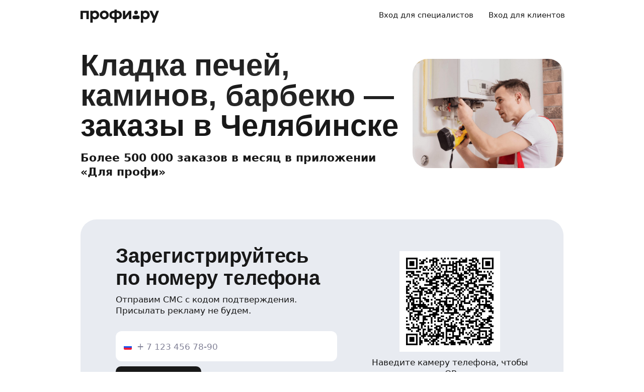

--- FILE ---
content_type: text/html; charset=utf-8
request_url: https://profi.ru/geo-chel/rabota/remont/kladka-pechej-kaminov-barbekyu/
body_size: 57178
content:
<!DOCTYPE html><html lang="ru"><head><meta charSet="utf-8" data-next-head=""/><meta charSet="utf-8"/><meta name="viewport" content="width=device-width, initial-scale=1.0, maximum-scale=3.0, user-scalable=yes, viewport-fit=contain" data-next-head=""/><link rel="preload" href="/_next/static/media/logo_black.7b807c96.svg" as="image" data-next-head=""/><title data-next-head="">Кладка печей, каминов, барбекю - заказы - вакансии в Челябинске ✔️</title><meta name="description" content="Кладка печей, каминов, барбекю - заказы в Челябинске. ⭐ На Профи.ру вы работаете на себя и сами выбираете клиентов! ⭐ Новые заказы каждый день. ⭐ Свободный график. ⭐ Ежедневная оплата." data-next-head=""/><meta name="keywords" content="Печи и камины" data-next-head=""/><meta name="news_keywords" content="Печи и камины" data-next-head=""/><meta name="theme-color" content="#fafafa" data-next-head=""/><meta name="twitter:card" content="summary_large_image" data-next-head=""/><meta property="og:image:width" content="1200" data-next-head=""/><meta property="og:image:height" content="630" data-next-head=""/><meta property="og:image" content="https://profi.ru/static/img/social-main.png?version=1" data-next-head=""/><meta property="og:title" content="Выбирайте профи – более 3 000 000 специалистов для решения ваших задач." data-next-head=""/><meta property="og:url" content="//profi.ru" data-next-head=""/><meta property="og:type" content="website" data-next-head=""/><meta property="messenger:image" content="https://profi.ru/static/img/social-messenger.png?version=1" data-next-head=""/><meta property="vk:image" content="https://profi.ru/static/img/social-main-vk.png?version=1" data-next-head=""/><meta property="twitter:image" content="https://profi.ru/static/img/social-main-twitter.jpg?version=1" data-next-head=""/><meta property="fb:image" content="https://profi.ru/static/img/social-main-fb.png?version=1" data-next-head=""/><meta property="ok:image" content="https://profi.ru/static/img/social-main-ok.png?version=1" data-next-head=""/><meta name="robots" content="noindex, nofollow" data-next-head=""/><link rel="alternate" href="https://profi.ru/geo-chel/rabota/remont/kladka-pechej-kaminov-barbekyu/" hrefLang="ru-ru" data-next-head=""/><link rel="preload" href="https://profi.ru/static/img/preg-landing/mstr.jpg" as="image" data-next-head=""/><meta http-equiv="X-UA-Compatible" content="IE=edge"/><meta http-equiv="Content-Language" content="ru_RU"/><meta name="apple-mobile-web-app-capable" content="no"/><meta name="format-detection" content="telephone=no"/><meta name="google" content="notranslate"/><link rel="icon" href="/profiru-favicon-16x16.ico?v=2" type="image/x-icon" sizes="16x16"/><link rel="icon" href="/profiru-favicon-32x32.ico?v=2" type="image/x-icon" sizes="32x32"/><link rel="apple-touch-icon-precomposed" sizes="152x152" href="/apple-touch-icon-152x152-red-precomposed.png"/><link rel="apple-touch-icon-precomposed" sizes="144x144" href="/apple-touch-icon-144x144-red-precomposed.png"/><link rel="apple-touch-icon-precomposed" sizes="120x120" href="/apple-touch-icon-120x120-red-precomposed.png"/><link rel="apple-touch-icon-precomposed" sizes="114x114" href="/apple-touch-icon-114x114-red-precomposed.png"/><link rel="apple-touch-icon-precomposed" sizes="76x76" href="/apple-touch-icon-76x76-red-precomposed.png"/><link rel="apple-touch-icon-precomposed" sizes="72x72" href="/apple-touch-icon-72x72-red-precomposed.png"/><link rel="apple-touch-icon-precomposed" href="/apple-touch-icon-red-precomposed.png"/><meta property="og:type" content="website"/><link rel="preload" href="/_next/static/css/9d31c595af80f6b3.css" as="style"/><link rel="preload" href="/_next/static/css/17f0164df279700d.css" as="style"/><link rel="preload" href="/_next/static/css/1f56f61d291cfe44.css" as="style"/><link rel="preload" href="/_next/static/css/8a2010c7bc80732b.css" as="style"/><link rel="preload" href="/_next/static/css/2db011ae863acb2f.css" as="style"/><style id="critical-css">@font-face{font-family:Roboto;font-style:normal;font-weight:400;src:url('//cdn.profi.ru/profi-front-web/fonts/roboto/roboto-v27-latin-400.eot');src:local('Roboto'),local('Roboto-Regular'),url('//cdn.profi.ru/profi-front-web/fonts/roboto/roboto-v27-latin-400.eot?#iefix') format('embedded-opentype'),url('//cdn.profi.ru/profi-front-web/fonts/roboto/roboto-v27-latin-400.woff2') format('woff2'),url('//cdn.profi.ru/profi-front-web/fonts/roboto/roboto-v27-latin-400.woff') format('woff'),url('//cdn.profi.ru/profi-front-web/fonts/roboto/roboto-v27-latin-400.ttf') format('truetype');unicode-range:U+0000-00FF,U+0131,U+0152-0153,U+02BB-02BC,U+02C6,U+02DA,U+02DC,U+2000-206F,U+2074,U+20AC,U+2122,U+2191,U+2193,U+2212,U+2215,U+FEFF,U+FFFD}@font-face{font-family:Roboto;font-style:normal;font-weight:400;src:url('//cdn.profi.ru/profi-front-web/fonts/roboto/roboto-v27-cyryllic-400.eot');src:local('Roboto'),local('Roboto-Regular'),url('//cdn.profi.ru/profi-front-web/fonts/roboto/roboto-v27-cyryllic-400.eot?#iefix') format('embedded-opentype'),url('//cdn.profi.ru/profi-front-web/fonts/roboto/roboto-v27-cyryllic-400.woff2') format('woff2'),url('//cdn.profi.ru/profi-front-web/fonts/roboto/roboto-v27-cyryllic-400.woff') format('woff'),url('//cdn.profi.ru/profi-front-web/fonts/roboto/roboto-v27-cyryllic-400.ttf') format('truetype');unicode-range:U+0400-045F,U+0490-0491,U+04B0-04B1,U+2116}@font-face{font-family:Roboto;font-style:normal;font-weight:600;src:url('//cdn.profi.ru/profi-front-web/fonts/roboto/roboto-v27-latin-500.eot');src:local('Roboto Medium'),local('Roboto-Medium'),url('//cdn.profi.ru/profi-front-web/fonts/roboto/roboto-v27-latin-500.eot?#iefix') format('embedded-opentype'),url('//cdn.profi.ru/profi-front-web/fonts/roboto/roboto-v27-latin-500.woff2') format('woff2'),url('//cdn.profi.ru/profi-front-web/fonts/roboto/roboto-v27-latin-500.woff') format('woff'),url('//cdn.profi.ru/profi-front-web/fonts/roboto/roboto-v27-latin-500.ttf') format('truetype');unicode-range:U+0000-00FF,U+0131,U+0152-0153,U+02BB-02BC,U+02C6,U+02DA,U+02DC,U+2000-206F,U+2074,U+20AC,U+2122,U+2191,U+2193,U+2212,U+2215,U+FEFF,U+FFFD}@font-face{font-family:Roboto;font-style:normal;font-weight:600;src:url('//cdn.profi.ru/profi-front-web/fonts/roboto/roboto-v27-cyryllic-500.eot');src:local('Roboto Medium'),local('Roboto-Medium'),url('//cdn.profi.ru/profi-front-web/fonts/roboto/roboto-v27-cyryllic-500.eot?#iefix') format('embedded-opentype'),url('//cdn.profi.ru/profi-front-web/fonts/roboto/roboto-v27-cyryllic-500.woff2') format('woff2'),url('//cdn.profi.ru/profi-front-web/fonts/roboto/roboto-v27-cyryllic-500.woff') format('woff'),url('//cdn.profi.ru/profi-front-web/fonts/roboto/roboto-v27-cyryllic-500.ttf') format('truetype');unicode-range:U+0400-045F,U+0490-0491,U+04B0-04B1,U+2116}@font-face{font-family:Roboto;font-style:normal;font-weight:700;src:url('//cdn.profi.ru/profi-front-web/fonts/roboto/roboto-v27-latin-700.eot');src:local('Roboto Bold'),local('Roboto-Bold'),url('//cdn.profi.ru/profi-front-web/fonts/roboto/roboto-v27-latin-700.eot?#iefix') format('embedded-opentype'),url('//cdn.profi.ru/profi-front-web/fonts/roboto/roboto-v27-latin-700.woff2') format('woff2'),url('//cdn.profi.ru/profi-front-web/fonts/roboto/roboto-v27-latin-700.woff') format('woff'),url('//cdn.profi.ru/profi-front-web/fonts/roboto/roboto-v27-latin-700.ttf') format('truetype');unicode-range:U+0000-00FF,U+0131,U+0152-0153,U+02BB-02BC,U+02C6,U+02DA,U+02DC,U+2000-206F,U+2074,U+20AC,U+2122,U+2191,U+2193,U+2212,U+2215,U+FEFF,U+FFFD}@font-face{font-family:Roboto;font-style:normal;font-weight:700;src:url('//cdn.profi.ru/profi-front-web/fonts/roboto/roboto-v27-cyryllic-700.eot');src:local('Roboto Bold'),local('Roboto-Bold'),url('//cdn.profi.ru/profi-front-web/fonts/roboto/roboto-v27-cyryllic-700.eot?#iefix') format('embedded-opentype'),url('//cdn.profi.ru/profi-front-web/fonts/roboto/roboto-v27-cyryllic-700.woff2') format('woff2'),url('//cdn.profi.ru/profi-front-web/fonts/roboto/roboto-v27-cyryllic-700.woff') format('woff'),url('//cdn.profi.ru/profi-front-web/fonts/roboto/roboto-v27-cyryllic-700.ttf') format('truetype');unicode-range:U+0400-045F,U+0490-0491,U+04B0-04B1,U+2116}@font-face{font-family:ONY-FORM;font-style:normal;font-weight:400;src:url('//cdn.profi.ru/profi-front-web/fonts/ONY_FORM/ONY-FORM-New-Regular.woff2') format('woff2'),url('//cdn.profi.ru/profi-front-web/fonts/ONY_FORM/ONY-FORM-New-Regular.woff') format('woff')}@font-face{font-family:ONY-FORM;font-style:normal;font-weight:600;src:url('//cdn.profi.ru/profi-front-web/fonts/ONY_FORM/ONY-FORM-New-Medium.woff2') format('woff2'),url('//cdn.profi.ru/profi-front-web/fonts/ONY_FORM/ONY-FORM-New-Medium.woff') format('woff')}:root{--container-desktop-reset:-30px;--container-desktop-offset:30px;--container-mobile-reset:-20px;--container-mobile-offset:20px}body{background:var(--uikit-color-backgroundPrimary);color:var(--uikit-color-textPrimary);font-family:var(--uikit-font-fontFamily);font-size:var(--uikit-font-bodyM-fontSize);-webkit-font-smoothing:antialiased;line-height:1.33;-webkit-overflow-scrolling:touch;-webkit-tap-highlight-color:transparent;text-rendering:optimizespeed}body,html{width:100%;height:100%}#__next{display:flex;min-height:100%;flex-direction:column}body[data-fullscreen-profile]{overflow-y:hidden!important}ol,ul{padding:0;list-style:none}blockquote,body,dd,dl,figcaption,figure,h1,h2,h3,h4,h5,h6,li,ol,p,ul{margin:0}button,input,select,textarea{font-family:var(--ui-font-family)}@media (prefers-reduced-motion:reduce){*{animation-duration:0s!important;animation-iteration-count:1!important;scroll-behavior:auto!important;transition-duration:0s!important}}.ui_2SXfw{color:#181818;color:var(--ui-color-text)}.ui_1pcoM{color:#838398;color:var(--ui-color-text-muted)}.ui_2nG75{color:#c9c9dd;color:var(--ui-color-text-disabled)}.ui_t3Fl-{color:#fff;color:var(--ui-color-primaryInverse)}.ui_1aPku,.ui_UlWF3{text-align:center}.ui_2K0mm{border-radius:4px;min-height:1rem;color:transparent}.ui_3lNQq{font-family:ONY-FORM,-apple-system,BlinkMacSystemFont,Roboto,Arial,sans-serif;font-family:var(--ui-font-family-secondary);font-size:32px;font-size:var(--ui-text-size-3xl-laptop);line-height:40px;line-height:var(--ui-text-lineHeight-3xl-laptop)}@media (min-width:1024px){.ui_3lNQq{font-size:40px;font-size:var(--ui-text-size-3xl-desktop);line-height:44px;line-height:var(--ui-text-lineHeight-3xl-desktop)}}.ui_3PGJ5{font-family:ONY-FORM,-apple-system,BlinkMacSystemFont,Roboto,Arial,sans-serif;font-family:var(--ui-font-family-secondary);font-size:40px;font-size:var(--ui-text-size-4xl-laptop);line-height:44px;line-height:var(--ui-text-lineHeight-4xl-laptop)}@media (min-width:1024px){.ui_3PGJ5{font-size:60px;font-size:var(--ui-text-size-4xl-desktop);line-height:60px;line-height:var(--ui-text-lineHeight-4xl-desktop)}}.ui_9c6iR{font-family:ONY-FORM,-apple-system,BlinkMacSystemFont,Roboto,Arial,sans-serif;font-family:var(--ui-font-family-secondary);font-size:60px;font-size:var(--ui-text-size-5xl-laptop);line-height:60px;line-height:var(--ui-text-lineHeight-5xl-laptop)}@media (min-width:1024px){.ui_9c6iR{font-size:80px;font-size:var(--ui-text-size-5xl-desktop);line-height:80px;line-height:var(--ui-text-lineHeight-5xl-desktop);letter-spacing:-2px;letter-spacing:var(--ui-text-letterSpacing-5xl-desktop)}}.ui_1iXtc{position:relative;flex-shrink:0}.ui_13AKO{width:100%;height:100%;overflow:hidden;display:flex;justify-content:center;align-items:center}.ui_1q2aA{background:#eff1f8;background:var(--ui-color-light)}.ui_2-COb{width:100%;height:100%;object-fit:cover;object-position:top}.ui_LqpiJ{position:absolute;right:0;bottom:0;border:2px solid #fff;width:.25em;height:.25em;border-radius:50%;background:#1bb577;background:var(--ui-color-success);-webkit-transform:translate(.25em,.25em);transform:translate(.25em,.25em)}.ui_4LhNz{width:1.8em;height:1.8em}.ui_4LhNz .ui_13AKO{border-radius:50%}.ui_4LhNz .ui_LqpiJ{right:12%;bottom:12%}.ui_j6qVY{width:2.222em;height:2.888em}.ui_j6qVY .ui_13AKO{border-radius:8px;border-radius:var(--ui-border-radius-s)}.ui_j6qVY .ui_LqpiJ{right:5%;bottom:5%}.ui_3YUp5{width:90px;height:120px}.ui_3aCMg{width:120px;height:160px}.ui_4LhNz.ui_3YUp5{height:90px}.ui_Kv-Kl{margin:0 auto;padding:0 20px;box-sizing:border-box}@media (min-width:732px){.ui_Kv-Kl{max-width:1020px;padding:0 30px}}@media (min-width:1281px){.ui_Kv-Kl{max-width:1200px}}.ui_1q6sj{margin:0 -10px;display:flex;flex-wrap:wrap;box-sizing:border-box}@media (min-width:732px){.ui_1q6sj{margin:0 -30px}}.ui_1liXe{padding:0 10px;flex:1 0 0%;box-sizing:border-box}.ui_2RA0g{flex:0 0 auto;width:8.3333333333%}.ui_39-xl{margin-left:8.3333333333%}.ui_uG-cG{flex:0 0 auto;width:16.6666666667%}.ui_1UAXC{margin-left:16.6666666667%}.ui_3FJ0s{flex:0 0 auto;width:25%}.ui_mwOq9{margin-left:25%}.ui_2wcOv{flex:0 0 auto;width:33.3333333333%}.ui_2uxGb{margin-left:33.3333333333%}.ui_1Ybke{flex:0 0 auto;width:41.6666666667%}.ui_2KfqY{margin-left:41.6666666667%}.ui_2SJG6{flex:0 0 auto;width:50%}.ui_h4DID{margin-left:50%}.ui_1BKvT{flex:0 0 auto;width:58.3333333333%}.ui_1kKLf{margin-left:58.3333333333%}.ui_2BO_3{flex:0 0 auto;width:66.6666666667%}.ui_Acmna{margin-left:66.6666666667%}.ui_3mEDq{flex:0 0 auto;width:75%}.ui_pDNAq{margin-left:75%}.ui_3P_kt{flex:0 0 auto;width:83.3333333333%}.ui_2T2BY{margin-left:83.3333333333%}.ui_1ake-{flex:0 0 auto;width:91.6666666667%}.ui_3uycp{margin-left:91.6666666667%}.ui_31jh7{flex:0 0 auto;width:100%}.ui_hR7B_{margin-left:100%}@media (min-width:732px){.ui_1liXe{padding:0 30px}.ui_3wTMU{flex:0 0 auto;width:8.3333333333%}.ui_1EB6y{margin-left:8.3333333333%}.ui_1Ys0A{flex:0 0 auto;width:16.6666666667%}.ui_Hfm22{margin-left:16.6666666667%}.ui_1wfQq{flex:0 0 auto;width:25%}.ui_2yiAw{margin-left:25%}.ui_Xn2QY{flex:0 0 auto;width:33.3333333333%}.ui_2HlyD{margin-left:33.3333333333%}.ui_3zE_e{flex:0 0 auto;width:41.6666666667%}.ui_1DJGi{margin-left:41.6666666667%}.ui_1mFq_{flex:0 0 auto;width:50%}.ui_3tUbf{margin-left:50%}.ui_3YQny{flex:0 0 auto;width:58.3333333333%}.ui_1gOO4{margin-left:58.3333333333%}.ui_Tlfx3{flex:0 0 auto;width:66.6666666667%}.ui_2-DhM{margin-left:66.6666666667%}.ui_lI3Cv{flex:0 0 auto;width:75%}.ui_21j0J{margin-left:75%}.ui_H4_3u{flex:0 0 auto;width:83.3333333333%}.ui_2Z1eM{margin-left:83.3333333333%}.ui_1SvZo{flex:0 0 auto;width:91.6666666667%}.ui_3a09q{margin-left:91.6666666667%}.ui_3YbMk{flex:0 0 auto;width:100%}.ui_1oFY1{margin-left:100%}}@media (min-width:1024px){.ui_3FlYJ{flex:0 0 auto;width:8.3333333333%}.ui_BzTQ2{margin-left:8.3333333333%}.ui_1k4rk{flex:0 0 auto;width:16.6666666667%}.ui_HLNFN{margin-left:16.6666666667%}.ui_1726q{flex:0 0 auto;width:25%}.ui_22Ear{margin-left:25%}.ui_3YM_t{flex:0 0 auto;width:33.3333333333%}.ui_22S93{margin-left:33.3333333333%}.ui_1eyul{flex:0 0 auto;width:41.6666666667%}.ui_OUzMv{margin-left:41.6666666667%}.ui_6Bn9V{flex:0 0 auto;width:50%}.ui_2A7Dk{margin-left:50%}.ui_1kJL1{flex:0 0 auto;width:58.3333333333%}.ui_2FRY2{margin-left:58.3333333333%}.ui_1-hwM{flex:0 0 auto;width:66.6666666667%}.ui_2H0-H{margin-left:66.6666666667%}.ui_M75J_{flex:0 0 auto;width:75%}.ui_35Aao{margin-left:75%}.ui_26v5V{flex:0 0 auto;width:83.3333333333%}.ui_TROnX{margin-left:83.3333333333%}.ui_1isY3{flex:0 0 auto;width:91.6666666667%}.ui_3csVP{margin-left:91.6666666667%}.ui_2hN2r{flex:0 0 auto;width:100%}.ui_3LtDb{margin-left:100%}}@media (min-width:1280px){.ui_1WBEz{flex:0 0 auto;width:8.3333333333%}.ui_2qTuH{margin-left:8.3333333333%}.ui_q6hyH{flex:0 0 auto;width:16.6666666667%}.ui_10Pt6{margin-left:16.6666666667%}.ui_3siqY{flex:0 0 auto;width:25%}.ui_gkw9Q{margin-left:25%}.ui_2cwqa{flex:0 0 auto;width:33.3333333333%}.ui_1EGYE{margin-left:33.3333333333%}.ui_15-NW{flex:0 0 auto;width:41.6666666667%}.ui_o9Bac{margin-left:41.6666666667%}.ui_30JOP{flex:0 0 auto;width:50%}.ui_o73Aa{margin-left:50%}.ui_2q_dn{flex:0 0 auto;width:58.3333333333%}.ui_1KVTg{margin-left:58.3333333333%}.ui_3Ky-N{flex:0 0 auto;width:66.6666666667%}.ui_3lFbI{margin-left:66.6666666667%}.ui_3D3LI{flex:0 0 auto;width:75%}.ui_2dq2v{margin-left:75%}.ui_1icgP{flex:0 0 auto;width:83.3333333333%}.ui_242VF{margin-left:83.3333333333%}.ui_xzIHf{flex:0 0 auto;width:91.6666666667%}.ui_Fa2Fk{margin-left:91.6666666667%}.ui_3s6k5{flex:0 0 auto;width:100%}.ui_20Ub-{margin-left:100%}}.ui_2QW3c{font:inherit;position:relative;border:none;font-weight:600;border-radius:.6em;line-height:1em;cursor:pointer;display:inline-flex;justify-content:center;align-items:center;outline:0;text-decoration:none}.ui_2QW3c[disabled]{cursor:default}.ui_2QW3c:active:not([disabled]){opacity:.85}.ui_2QW3c.ui__sBR4{border-radius:50%;justify-content:center;align-items:center;min-height:0;padding:0}.ui_2QW3c.ui__sBR4 .ui_3vUWP{display:inline-flex}.ui_3vUWP{display:flex;text-align:left;flex-grow:1}.ui_3lsDn,.ui_3vUWP{justify-content:center}.ui_3lsDn{flex-shrink:0;display:inline-flex;align-items:center}.ui_C-Tod{margin-right:.3em}.ui_2Abw3{background-color:#fa2a48;background-color:var(--ui-color-primary)}.ui_2Abw3,.ui_2Abw3:hover:not([disabled]){color:#fff;color:var(--ui-color-primaryInverse)}.ui_2Abw3:hover:not([disabled]){background-color:#e2223d;background-color:var(--ui-color-primaryState)}.ui_2Abw3[disabled]{color:#ff9099;color:var(--ui-color-primaryInverseState)}.ui_2vz2O{background-color:#181818;background-color:var(--ui-color-secondary)}.ui_2vz2O,.ui_2vz2O:hover:not([disabled]){color:#fff;color:var(--ui-color-secondaryInverse)}.ui_2vz2O:hover:not([disabled]){background-color:#3b3b3b;background-color:var(--ui-color-secondaryState)}.ui_2vz2O[disabled]{color:#666;color:var(--ui-color-secondaryInverseState)}.ui_2VriV{background-color:#eff1f8;background-color:var(--ui-color-light)}.ui_2VriV,.ui_2VriV:hover:not([disabled]){color:#181818;color:var(--ui-color-lightInverse)}.ui_2VriV:hover:not([disabled]){background-color:#e7e9f4;background-color:var(--ui-color-lightState)}.ui_2VriV[disabled]{color:#838398;color:var(--ui-color-lightInverseState)}.ui_7LGOn{background-color:#fff;background-color:var(--ui-color-primaryInverse);box-shadow:0 5px 30px 0 rgba(0,0,0,.15)}.ui_7LGOn,.ui_7LGOn:hover:not([disabled]){color:#181818;color:var(--ui-color-lightInverse)}.ui_7LGOn:hover:not([disabled]){box-shadow:0 2px 20px 0 rgba(0,0,0,.25)}.ui_7LGOn[disabled]{box-shadow:none;color:#838398;color:var(--ui-color-lightInverseState)}.ui_1MjKu{background-color:transparent}.ui_1MjKu,.ui_1MjKu:hover:not([disabled]){color:#181818;color:var(--ui-color-lightInverse)}.ui_1MjKu:hover:not([disabled]){background-color:#eff1f8;background-color:var(--ui-color-light)}.ui_1MjKu[disabled]{color:#838398;color:var(--ui-color-lightInverseState)}.ui_TnTwL{background-color:var(--ui-color-facebook);color:#fff}.ui_TnTwL:hover:not([disabled]){color:#fff;background-color:var(--ui-color-fb-hover)}.ui_TnTwL:active:not([disabled]){background-color:var(--ui-color-fb-active)}.ui_1YROP{background-color:#fc0;background-color:var(--ui-color-ya)}.ui_1YROP,.ui_1YROP:hover:not([disabled]){color:#000}.ui_1L6DH{background-color:#2787f5;background-color:var(--ui-color-vk);color:#fff}.ui_1L6DH:hover:not([disabled]){color:#fff;background-color:var(--ui-color-vk-hover)}.ui_1L6DH:active:not([disabled]){background-color:var(--ui-color-vk-active)}.ui_3Yi-C{padding:0 15px;min-height:35px;font-size:13px;font-size:var(--ui-text-size-s)}.ui_3Yi-C.ui__sBR4{width:30px;height:30px;font-size:16px}.ui_3aY4S{padding:0 15px;min-height:40px;font-size:15px;font-size:var(--ui-text-size-m)}.ui_3aY4S.ui__sBR4{width:40px;height:40px;font-size:20px}.ui__HiyL{padding:0 15px;min-height:50px;font-size:17px;font-size:var(--ui-text-size-l)}.ui__HiyL.ui__sBR4{width:50px;height:50px;font-size:22px}.ui__sBR4{border-radius:50px}.ui_2QS_i{width:100%;display:flex;box-sizing:border-box}.ui_1HJJN,.ui_2-Fsq{display:inline-flex;flex-shrink:0}.ui_1HJJN{padding-right:7px}.ui_2-Fsq{padding-left:7px}.ui_2m_jv{color:#181818;color:var(--ui-color-link);text-decoration:none;background:0 0;padding:0;min-height:inherit}.ui_2m_jv.ui_JPWCL{line-height:1.33em;border-radius:0;box-shadow:inset 0 -1px 0 #d9d9d9;box-shadow:var(--ui-link-shadow)}.ui_2m_jv.ui_JPWCL:hover{box-shadow:inset 0 -1px 0 rgba(224,25,53,.3);box-shadow:var(--ui-link-shadowState)}.ui_2m_jv[disabled]{color:#838398;color:var(--ui-color-lightInverseState)}.ui_2m_jv:hover{color:#fa2a48;color:var(--ui-color-primary)}.ui_3vOd5{font-weight:400}.ui_Iolb_{background-color:transparent;color:transparent}.ui_Iolb_.ui_3vUWP{border-radius:4px}.ui_Iolb_:hover:not([disabled]){color:transparent;background-color:transparent}.ui_RUI6k{cursor:default;pointer-events:none}.ui_RUI6k .ui_1HJJN,.ui_RUI6k .ui_2-Fsq,.ui_RUI6k .ui_3vUWP{opacity:0}.ui_12ZrK{position:absolute;top:50%;left:50%;-webkit-animation:ui_1izCw .8s linear infinite;animation:ui_1izCw .8s linear infinite;-webkit-transform:translate(-50%,-50%);transform:translate(-50%,-50%)}@-webkit-keyframes ui_1izCw{0%{-webkit-transform:translate(-50%,-50%) rotate(0);transform:translate(-50%,-50%) rotate(0)}to{-webkit-transform:translate(-50%,-50%) rotate(1turn);transform:translate(-50%,-50%) rotate(1turn)}}@keyframes ui_1izCw{0%{-webkit-transform:translate(-50%,-50%) rotate(0);transform:translate(-50%,-50%) rotate(0)}to{-webkit-transform:translate(-50%,-50%) rotate(1turn);transform:translate(-50%,-50%) rotate(1turn)}}.ui_31D0O{width:100%;min-width:250px;color:#181818;color:var(--ui-color-secondary);box-sizing:border-box}.ui_vTS0Y{display:flex;align-items:center;justify-content:space-between;font-size:17px;font-size:var(--ui-text-size-l);font-weight:600;line-height:22px;line-height:var(--ui-text-lineHeight-l)}.ui_7m8NV{flex-grow:1;padding:9px 10px}.ui_3or96{order:-1;text-align:left}.ui_1y2xL{text-align:center}.ui_1wqni{order:1;text-align:right}.ui_371fF{flex:none;font-size:17px;font-size:var(--ui-text-size-l)}.ui_3yBz0{visibility:hidden}.ui_4r-9x{width:100%;table-layout:fixed;border-collapse:collapse}.ui_PMKUb{position:relative;padding:3px 0 12px;font-size:13px;font-size:var(--ui-text-size-s);font-weight:600;line-height:16px;line-height:var(--ui-text-lineHeight-s)}.ui_PMKUb:after{content:"";position:absolute;bottom:1px;left:0;right:0;height:1px;background:#e8e8f4;background:var(--ui-border-color);opacity:.5}.ui_3f3AO{width:15%}.ui_3bPvt{padding:7px 0 9px;background:0 0;border-radius:8px;border-radius:var(--ui-border-radius-m);font-size:15px;font-size:var(--ui-text-size-m);line-height:20px;line-height:var(--ui-text-lineHeight-m);text-align:center;cursor:pointer;-webkit-user-select:none;-ms-user-select:none;user-select:none}.ui_3bPvt:hover:not(.ui_2oW8z){background:#eff1f8;background:var(--ui-color-light)}.ui_1Hx1M{font-weight:600}.ui_2oW8z{color:#838398;color:var(--ui-color-lightInverseState);cursor:default}.ui_ej7qc{background:#181818;background:var(--ui-color-secondary);color:#fff;color:var(--ui-color-secondaryInverse);font-weight:600}.ui_ej7qc:hover:not(.ui_2oW8z){background:#3b3b3b;background:var(--ui-color-secondaryState)}.ui_ej7qc.ui_2oW8z{color:#666;color:var(--ui-color-secondaryInverseState)}.ui_3Cs-h{display:flex;justify-content:space-between;flex-wrap:wrap}@media screen and (min-width:732px){.ui_3Cs-h{flex-wrap:nowrap}.ui_3QAaB{flex:1 1 auto}.ui_3QAaB:not(:last-of-type){margin-right:30px}}.ui_2yWhm{cursor:pointer}.ui_1Vx4e{opacity:0;visibility:hidden;position:absolute;pointer-events:none;z-index:100}.ui_1Vx4e.ui_2E6--{right:0}.ui_1Vx4e.ui_1pSl3,.ui_1Vx4e.ui_2E6--{top:100%;padding-top:5px;-webkit-transform:translate3d(0,10px,0);transform:translate3d(0,10px,0)}.ui_1Vx4e.ui_1pSl3{left:0}.ui_1Vx4e.ui_3OqQA{left:0}.ui_1Vx4e.ui_1QRZi,.ui_1Vx4e.ui_3OqQA{bottom:100%;padding-bottom:5px;-webkit-transform:translate3d(0,-10px,0);transform:translate3d(0,-10px,0)}.ui_1Vx4e.ui_1QRZi{right:0}.ui_1Vx4e.ui_3szt2{bottom:0;left:0;-webkit-transform:translate3d(0,10px,0);transform:translate3d(0,10px,0)}.ui_1Vx4e.ui_1HH81{-webkit-transform:translateZ(0);transform:translateZ(0);opacity:1;visibility:visible;pointer-events:auto}.ui_1ILNl{display:block;min-width:100%}.ui_1ZTCd{transition:opacity .15s,visibility .15s,-webkit-transform .15s;transition:transform .15s,opacity .15s,visibility .15s;transition:transform .15s,opacity .15s,visibility .15s,-webkit-transform .15s}.ui_2gTjQ{box-shadow:0 5px 30px rgba(0,0,0,.05);box-shadow:var(--ui-box-shadow);display:flex;justify-content:flex-start;flex-direction:column;background:#fff;background:var(--ui-bg-default);border-radius:12px;border-radius:var(--ui-border-radius-l);padding:5px;max-width:450px;min-width:300px}.ui_1Y17I{padding:0}.ui_tQIV6:before{left:50px}.ui_2O20K:before{right:50px}.ui_33HPb,.ui_Z643L{position:relative}.ui_Z643L{display:inline-flex;background:#eff1f8;background:var(--ui-color-light);border:1px solid transparent;color:#181818;color:var(--ui-color-lightInverse);box-sizing:border-box}.ui_1Pr0i{display:flex;justify-content:flex-start;flex-wrap:wrap;width:100%}.ui_Z643L:not(.ui_PGl8I):hover{background:#e7e9f4;background:var(--ui-color-lightState)}.ui_PGl8I{color:#c9c9dd;color:var(--ui-color-disabled)}.ui_kMDKc{border-color:#ffad0b;border-color:var(--ui-color-warning)}.ui_318XF{padding:8px 14px 9px;border-radius:8px;border-radius:var(--ui-border-radius-s);font-size:13px;font-size:var(--ui-text-size-s);font-weight:400;line-height:16px;line-height:var(--ui-text-lineHeight-s)}.ui_2rTnS{padding:8px 14px 10px;border-radius:8px;border-radius:var(--ui-border-radius-m);font-size:15px;font-size:var(--ui-text-size-m);font-weight:400;line-height:20px;line-height:var(--ui-text-lineHeight-m)}.ui_2XeA9{padding:6px 14px 10px}.ui_2XeA9,.ui_3nXFW{border-radius:12px;border-radius:var(--ui-border-radius-l)}.ui_3nXFW{padding:12px 14px 14px;font-size:17px;font-size:var(--ui-text-size-l);font-weight:400;line-height:22px;line-height:var(--ui-text-lineHeight-l)}.ui_1ME_V{padding:9px 14px 10px}.ui_3dBxZ{padding:18px 19px 19px;border-radius:12px;border-radius:var(--ui-border-radius-xl);font-size:22px;font-size:var(--ui-text-size-xl);font-weight:600;line-height:28px;line-height:var(--ui-text-lineHeight-xl)}.ui_dQatb{display:inline-flex;align-items:baseline;box-sizing:border-box;width:100%}.ui_2qhBo{position:relative;flex:auto;display:block;min-width:0;width:100%}.ui_2-v65{padding-top:17px}.ui_XdSOf{flex-wrap:wrap}.ui_197yH,.ui_2jU8E{display:inline-flex;flex-wrap:wrap;max-width:100%;height:100%;flex:none;line-height:inherit;white-space:nowrap;color:#838398;color:var(--ui-color-lightInverseState)}.ui_2jU8E{align-self:flex-start;margin-right:7px}.ui_2jU8E>svg{margin-top:3px}.ui_197yH{align-self:stretch;align-items:center;margin-left:7px}.ui_IaLFg{position:absolute;left:0;display:inline-block;width:100%;padding-bottom:1px;color:#838398;color:var(--ui-color-lightInverseState);font:inherit;white-space:nowrap;text-overflow:ellipsis;overflow:hidden;vertical-align:middle;-webkit-transform:translate3d(0,-8px,0);transform:translate3d(0,-8px,0);-webkit-transform-origin:0 0;transform-origin:0 0;transition-property:font-size,line-height,-webkit-transform;transition-property:font-size,line-height,transform;transition-property:font-size,line-height,transform,-webkit-transform;transition-duration:.1s;transition-timing-function:ease-in-out;will-change:font-size,line-height,transform;pointer-events:none}.ui_1YiIk{font-size:13px;line-height:17px;-webkit-transform:translate3d(0,-16px,0);transform:translate3d(0,-16px,0)}.ui_27dTD{margin:0;padding:0;background:0 0;border:0;outline:0;color:inherit;font:inherit;overflow:visible;width:100%;max-width:100%}.ui_27dTD::-webkit-inner-spin-button,.ui_27dTD::-webkit-outer-spin-button{-webkit-appearance:none;margin:0}.ui_27dTD[type=number]{-moz-appearance:textfield}.ui_27dTD::-webkit-input-placeholder{color:#838398;color:var(--ui-color-lightInverseState);font-weight:400;opacity:1}.ui_27dTD:-ms-input-placeholder{color:#838398;color:var(--ui-color-lightInverseState);font-weight:400;opacity:1}.ui_27dTD::placeholder{color:#838398;color:var(--ui-color-lightInverseState);font-weight:400;opacity:1}.ui_27dTD:disabled{-webkit-text-fill-color:#c9c9dd;-webkit-text-fill-color:var(--ui-color-disabled);opacity:1}.ui_4CxXL{margin:0;padding:0;background:0 0;border:0;outline:0;color:inherit;font:inherit;resize:none;overflow:auto;width:100%;max-width:100%;vertical-align:middle}.ui_4CxXL::-webkit-input-placeholder{color:#838398;color:var(--ui-color-lightInverseState);font-weight:400;opacity:1}.ui_4CxXL:-ms-input-placeholder{color:#838398;color:var(--ui-color-lightInverseState);font-weight:400;opacity:1}.ui_4CxXL::placeholder{color:#838398;color:var(--ui-color-lightInverseState);font-weight:400;opacity:1}.ui_4CxXL:disabled{-webkit-text-fill-color:#c9c9dd;-webkit-text-fill-color:var(--ui-color-disabled);opacity:1}.ui_H3t8P{position:relative;width:100%}.ui_dPZf2{position:relative;z-index:2}.ui_3_4Zb{position:absolute;top:0;bottom:0;left:0;right:0;z-index:1;display:flex;align-items:center}.ui_vLaDY{margin-right:4px;opacity:0;flex:0 1 auto;min-width:1px}.ui_12_XY{color:transparent}.ui_bUFe9{display:flex;justify-content:flex-start;align-items:center;height:100%}.ui_2gMND{margin:0 -2px 0 10px}.ui_2x406{left:15px;width:16px;height:11px;border-radius:2px;background:50% no-repeat transparent;background-image:url(https://cdn.profi.ru/profi-front-web/profi-design-system/bare-phone-input-flags.png);flex-shrink:0}.ui_2OMHN{background:linear-gradient(-180deg,#fff 33.3%,#1653ef 0,#1653ef 66.6%,#ee1b39 0)}.ui_3ZWhi{background:linear-gradient(-180deg,#005bbb,#005bbb 50%,#ffd500 0)}.ui_en81o{background-position:-16px 0}.ui_IYGp9{background-position:-32px 0}.ui_1b8rW{background-position:-48px 0}.ui_qKG-0{background-position:-96px 0}.ui_hCOT3{background-position:-112px 0}.ui_1bYpK{background-position:-144px 0}.ui_3iH6Q{background-position:-176px 0}.ui_2fYTc{background-position:-192px 0}.ui_1yzO4{background-position:-208px 0}.ui_3U1h7{background-position:-224px 0}.ui_2FswN{background-position:-240px 0}.ui_1dEOL{background-position:0 -11px}.ui_2Azj_{background-position:-16px -11px}.ui_3a4ri{background-position:-32px -11px}.ui_3-e9B{background-position:-64px -11px}.ui_2VJH3{background-position:-80px -11px}.ui_2ILCf{background-position:-144px -11px}.ui_3jtIq{background-position:-160px -11px}.ui_3DTub{background-position:-176px -11px}.ui_U-U3L{background-position:-192px -11px}.ui_eRyck{background-position:-240px -11px}.ui_3jbFS{background-position:0 -22px}.ui_UGJpc{background-position:-16px -22px}.ui_23cl7{background-position:-80px -22px}.ui_8kmVH{background-position:-128px -22px}.ui_1UXif{background-position:-160px -22px}.ui_2jyNN{background-position:-176px -22px}.ui_2DIe_{background-position:-208px -22px}.ui_128vY{background-position:0 -33px}.ui_3xFfm{background-position:-16px -33px}.ui_3r-HP{background-position:-32px -33px}.ui_1Ky0B{background-position:-64px -33px}.ui_2vr-F{background-position:-80px -33px}.ui_8hg48{background-position:-96px -33px}.ui_1_ICM{background-position:-128px -33px}.ui_17q2L{background-position:-144px -33px}.ui_26hZS{background-position:-160px -33px}.ui_3ANmK{background-position:-192px -33px}.ui_tgqUE{background-position:-224px -33px}.ui_yVemn{background-position:-240px -33px}.ui_2KPfL,.ui_2SH6J,.ui_2UBl5{background-position:-48px -44px}.ui_21VHx{background-position:-80px -44px}.ui_2eCHD{background-position:-96px -44px}.ui_Le9no{background-position:-112px -44px}.ui_2d5Nc{background-position:-128px -44px}.ui_3R3-Z{background-position:-224px -44px}.ui_1VVKd{background-position:0 -55px}.ui_35UeV{background-position:-16px -55px}.ui_huszI{background-position:-32px -55px}.ui_1JZJx{background-position:-80px -55px}.ui_1CnsJ{background-position:-96px -55px}.ui_1wPLu{background-position:-112px -55px}.ui_1F95_{background-position:-128px -55px}.ui_P9825{background-position:-144px -55px}.ui_3FwlV{background-position:-160px -55px}.ui_dsP3l{background-position:-176px -55px}.ui_34Jzk{background-position:-192px -55px}.ui_1fzBA{background-position:-208px -55px}.ui_gmldl{background-position:-224px -55px}.ui_3FCxS{background-position:-240px -55px}.ui_2LAYF{background-position:0 -66px}.ui_AEYb5{background-position:-16px -66px}.ui_2VKPT{background-position:-32px -66px}.ui_15oDN{background-position:-48px -66px}.ui_251QA{background-position:-64px -66px}.ui_swUvg{background-position:-80px -66px}.ui_nOJjF{background-position:-112px -66px}.ui_fw2yu{background-position:-128px -66px}.ui_3EjK-{background-position:-128px -154px}.ui_2wJLB{background-position:-208px -66px}.ui_1fgcT{background-position:-224px -66px}.ui_3AZ_I{background-position:-240px -66px}.ui_1T-u-{background-position:0 -77px}.ui_3eFq6{background-position:-16px -77px}.ui_2-ih7{background-position:-32px -77px}.ui_2MfMR{background-position:-64px -77px}.ui_3thMI{background-position:-80px -77px}.ui_2i0R9{background-position:-128px -77px}.ui_1TTjy{background-position:-144px -77px}.ui_1EgGz{background-position:-160px -77px}.ui_29Sjh{background-position:-208px -77px}.ui_12UNz{background-position:-224px -77px}.ui_1EAIu{background-position:-112px -154px;height:12px}.ui_25bIZ{background-position:-16px -88px}.ui_30Zif{background-position:-32px -88px}.ui_1eBdG{background-position:-64px -88px}.ui_1b1Ze{background-position:-80px -88px}.ui_3-KHO{background-position:-96px -88px}.ui_2RaB5{background-position:-176px -88px}.ui_2q22B{background-position:-208px -88px}.ui_TTenA{background-position:-240px -88px}.ui_aWA_P{background-position:0 -99px}.ui_jHp7R{background-position:-112px -99px}.ui_2Wlh-,.ui_azYU7{background-position:-128px -99px}.ui_q9C6Z{background-position:-144px -99px}.ui_Flpfu{background-position:-160px -99px}.ui_2b5a7{background-position:-208px -99px}.ui_GiV37{background-position:-224px -99px}.ui_1fux6{background-position:-240px -99px}.ui_HgMRd{background-position:0 -110px}.ui_4eYy0{background-position:-16px -110px}.ui_2nnno{background-position:-48px -110px}.ui_34WvF{background-position:-64px -110px}.ui_2dWhW{background-position:-80px -110px}.ui_h8_4j{background-position:-112px -110px}.ui_15n3F{background-position:-128px -110px}.ui_1iflF{background-position:-144px -110px}.ui_2Gzvu{background-position:-176px -110px}.ui_2Yl4d{background-position:-192px -110px}.ui_3NwGB{background-position:-224px -110px}.ui_VHcEL{background-position:-240px -110px}.ui_2x1H8{background-position:-32px -121px}.ui_CqiYi{background-position:-48px -121px}.ui_udOOJ{background-position:-96px -121px}.ui_1PA6J{background-position:-112px -121px}.ui_1RlBg{background-position:-144px -121px}.ui_HaWXX{background-position:-160px -121px}.ui_167BX{background-position:-192px -121px}.ui_2Mj9f{background-position:-240px -121px}.ui_3ftqC{background-position:-32px -132px}.ui_-tjKW{background-position:-64px -132px}.ui_3k6TX{background-position:-144px -132px}.ui_kYy0f{background-position:-160px -132px}.ui_moqGY{background-position:-208px -132px}.ui_1wnyq{background-position:0 -143px}.ui_fxq16{background-position:-48px -143px}.ui_19uFz{background-position:-112px -143px}.ui_3Ugfl{background-position:-128px -143px}.ui_2fCYF{background-position:-144px -143px}.ui_nXZRt{background-position:-160px -143px}.ui_2ax04{background-position:-192px -143px}.ui_QnUyn{background-position:-240px -143px}.ui_1hrVD{display:inline-flex;cursor:pointer;-webkit-user-select:none;-ms-user-select:none;user-select:none}.ui_3DQw_{display:flex;flex-shrink:0;align-items:center;justify-content:center;color:transparent;background-color:#eff1f8;background-color:var(--ui-color-light);transition:background-color .3s;box-sizing:border-box}.ui_2coIT{width:15px;width:var(--ui-text-size-m);height:15px;height:var(--ui-text-size-m);border-radius:3.21429px;font-size:9px}.ui_2ClJz{width:17px;width:var(--ui-text-size-l);height:17px;height:var(--ui-text-size-l);border-radius:4px;font-size:12px;font-size:var(--ui-text-size-xs)}.ui_1yp0o{width:22px;width:var(--ui-text-size-xl);height:22px;height:var(--ui-text-size-xl);border-radius:5px;font-size:15px;font-size:var(--ui-text-size-m)}.ui_1-zh8{width:28px;width:var(--ui-text-size-xxl);height:28px;height:var(--ui-text-size-xxl);border-radius:6px;font-size:17px;font-size:var(--ui-text-size-l);padding:2px 0 0 2px}.ui_2pGWh{border-radius:50%}.ui_2pGWh.ui_2coIT{font-size:3px}.ui_2pGWh.ui_2ClJz{font-size:5px}.ui_2pGWh.ui_1yp0o{font-size:6px}.ui_2pGWh.ui_1-zh8{font-size:8px;padding:0}.ui_1khGI:active+.ui_3DQw_{background-color:#e7e9f4;background-color:var(--ui-color-lightState)}.ui_1khGI:checked+.ui_3DQw_{color:#fff;color:var(--ui-color-secondaryInverse);background-color:#181818;background-color:var(--ui-color-secondary)}.ui_1khGI:disabled~.ui_3DQw_{cursor:default;background-color:#eff1f8;background-color:var(--ui-color-light)}.ui_1khGI:checked:disabled~.ui_3DQw_{color:#838398;color:var(--ui-color-lightInverseState)}.ui_1C7AH,.ui_1Udvb{margin:-3px 0 -2px 9px}.ui_1wsf-{margin-left:10px}.ui_2P2NT{margin:2px 0 0 12px}.ui_1khGI:disabled~.ui_iyxDj{cursor:default;color:#838398;color:var(--ui-color-lightInverseState)}.ui_1QpJl{width:100%}.ui_1khGI{position:absolute;opacity:.01;width:.01px;height:.01px}.ui_3T2bn{color:#838398;color:var(--ui-color-lightInverseState)}.ui_3zVUY input{cursor:pointer}.ui_K3CqA{padding:10px 25px 20px;box-sizing:border-box}.ui_BmnHA{position:fixed;top:-10px;bottom:0;left:0;right:0;background:rgba(0,0,0,.2);-webkit-animation:ui_1ABTX .15s linear;animation:ui_1ABTX .15s linear;z-index:9999}.ui_1yKKh{margin-bottom:-10px;padding-bottom:30px}@-webkit-keyframes ui_1ABTX{0%{-webkit-transform:translate3d(0,10px,0);transform:translate3d(0,10px,0);opacity:0}66%{opacity:1}to{-webkit-transform:translateZ(0);transform:translateZ(0);opacity:1}}@keyframes ui_1ABTX{0%{-webkit-transform:translate3d(0,10px,0);transform:translate3d(0,10px,0);opacity:0}66%{opacity:1}to{-webkit-transform:translateZ(0);transform:translateZ(0);opacity:1}}.ui_31lWS{padding:10px 20px;display:flex;justify-content:flex-start;align-items:center;position:relative;cursor:pointer;color:#181818;color:var(--ui-color-secondary);-webkit-user-select:none;-ms-user-select:none;user-select:none;text-decoration:none}.ui_31lWS svg{flex-shrink:0;margin-right:10px}.ui_2f4rM{border-radius:.6em}.ui_3FCYu,.ui_3FCYu:hover{color:#181818;color:var(--ui-color-secondary)}.ui_3FCYu:hover{background:#f4f5fb;background:var(--ui-bg-light)}.ui_3FCYu.ui_GGE42,.ui_3FCYu:active{background:#e8ebf1;background:var(--ui-bg-lightState);color:#181818;color:var(--ui-color-secondary)}.ui_3FCYu.ui_GGE42{font-weight:600}.ui_3Di1y{color:#666;color:var(--ui-color-secondaryInverseState);cursor:default}.ui_3Di1y:active,.ui_3Di1y:hover{color:#666;color:var(--ui-color-secondaryInverseState);background:#fff;background:var(--ui-bg-default)}.ui_22Gwf{margin-top:20px}.ui_22Gwf:before{content:"";display:block;position:absolute;width:100%;top:-10px;left:0;border-top:1px solid #eff1f8;border-top:1px solid var(--ui-color-light)}.ui_gFAE-:after,.ui_gFAE-:before{content:"";display:block;height:1px;padding-left:inherit;padding-right:inherit;position:absolute;left:0;right:0;background-color:#eff1f8;background-color:var(--ui-color-light);background-clip:content-box}.ui_gFAE-:before{top:0}.ui_gFAE-:after{bottom:0}.ui_gFAE-.ui_GGE42+.ui_gFAE-:before,.ui_gFAE-.ui_GGE42:after,.ui_gFAE-.ui_GGE42:before,.ui_gFAE-:first-child:before,.ui_gFAE-:hover+.ui_gFAE-:before,.ui_gFAE-:hover:after,.ui_gFAE-:hover:before,.ui_gFAE-:not(:last-child):after{display:none}.ui_3Offy{border-radius:12px;border-radius:var(--ui-border-radius-l)}.ui_3EypU{background-color:#e8ebf1;background-color:var(--ui-bg-lightState);object-fit:contain}.ui_3frTo{object-fit:fill}.ui_2PYAu{object-fit:contain}.ui_2wTeq{object-fit:cover}.ui_1hi7c{color:#181818;color:var(--ui-color-link);text-decoration:none;cursor:pointer}.ui_1hi7c:hover{color:#fa2a48;color:var(--ui-color-primary)}.ui_1d8d_,.ui_1d8d_:active,.ui_1d8d_:hover{color:#e7e9f4;color:var(--ui-color-lightState);cursor:default}.ui_1DQpj{box-shadow:inset 0 -1px 0 #d9d9d9;box-shadow:var(--ui-link-shadow)}.ui_1DQpj:hover{box-shadow:inset 0 -1px 0 rgba(224,25,53,.3);box-shadow:var(--ui-link-shadowState)}.ui_24uQM{display:block}.ui_27Xos{border-radius:4px;min-height:1rem}.ui_27Xos,.ui_27Xos:hover{color:transparent}.ui_28G4K{opacity:0;visibility:hidden;position:absolute;pointer-events:none;z-index:100;min-width:100%;box-sizing:border-box}.ui_3kLkk{background:#fff;background:var(--ui-bg-default);box-shadow:0 5px 30px rgba(0,0,0,.05);box-shadow:var(--ui-box-shadow);border-radius:12px;border-radius:var(--ui-border-radius-l);padding:10px 15px}.ui_3hean{opacity:1;visibility:visible;pointer-events:auto}.ui_2vrbd:after{content:"";position:absolute;width:0;height:0;border-left:10px solid transparent;border-right:10px solid transparent}.ui_YLx20:after{border-top:10px solid #fff;border-top:10px solid var(--ui-bg-default)}.ui_3bhzD:after{border-bottom:10px solid #fff;border-bottom:10px solid var(--ui-bg-default)}.ui_21wQM{top:100%;right:0;padding-top:15px}.ui_21wQM .ui_2vrbd:after{top:5px;right:30px}.ui_2GEBp{top:100%;left:0;padding-top:15px}.ui_2GEBp .ui_2vrbd:after{top:5px;left:30px}.ui_2AdBN{top:100%;padding-top:15px}.ui_2AdBN,.ui_2AdBN .ui_2vrbd:after{left:50%;-webkit-transform:translate3d(-50%,0,0);transform:translate3d(-50%,0,0)}.ui_2AdBN .ui_2vrbd:after{top:5px}.ui_1AUZI{bottom:100%;left:0;padding-bottom:15px}.ui_1AUZI .ui_2vrbd:after{bottom:5px;left:30px}.ui_-D0hI{bottom:100%;right:0;padding-bottom:15px}.ui_-D0hI .ui_2vrbd:after{bottom:5px;right:30px}.ui_17U0Z{bottom:100%;padding-bottom:15px}.ui_17U0Z,.ui_17U0Z .ui_2vrbd:after{left:50%;-webkit-transform:translate3d(-50%,0,0);transform:translate3d(-50%,0,0)}.ui_17U0Z .ui_2vrbd:after{bottom:5px}.ui_2kqX0{transition:opacity .15s,visibility .15s}.ui_17O90{padding:0}.ui_Aqx86{position:relative;box-sizing:border-box}.ui_FTm7B,.ui_FTm7B:after{color:currentColor;background:0 0;width:calc(1em - 4px);height:calc(1em - 4px);text-indent:-9999em;border:1.5px solid;border-bottom:1.5px solid transparent;-webkit-transform:translateZ(0);transform:translateZ(0);-webkit-animation:ui_1Gr5i .5s linear infinite;animation:ui_1Gr5i .5s linear infinite;border-radius:50%;display:inline-flex}.ui_fKh5y{position:relative;height:0;width:0;opacity:0;transition:padding .3s,opacity .3s,width .3s,height .3s;overflow:hidden;display:flex;justify-content:center;align-items:center}.ui_fKh5y.ui_33tG1{height:1em;width:1em;opacity:1}.ui_fKh5y.ui_33tG1.ui_2TjSY{padding-right:.5em}.ui_fKh5y.ui_33tG1.ui_18MWx{padding-left:.5em}@-webkit-keyframes ui_1Gr5i{0%{-webkit-transform:rotate(0);transform:rotate(0)}to{-webkit-transform:rotate(1turn);transform:rotate(1turn)}}@keyframes ui_1Gr5i{0%{-webkit-transform:rotate(0);transform:rotate(0)}to{-webkit-transform:rotate(1turn);transform:rotate(1turn)}}.ui_1RNgj{color:#c9c9dd;color:var(--ui-color-text-disabled)}.ui_10_7J{display:inline-block;min-height:20px;min-height:var(--ui-text-lineHeight-m);min-width:20px;min-width:var(--ui-text-lineHeight-m);padding:3px 6px 4px;background:#fa2a48;background:var(--ui-color-primary);border-radius:10px;font-size:12px;font-size:var(--ui-text-size-xs);font-weight:600;line-height:14px;line-height:var(--ui-text-lineHeight-xs);text-align:center;white-space:nowrap;letter-spacing:.4px;vertical-align:middle;-webkit-user-select:none;-ms-user-select:none;user-select:none;box-sizing:border-box}.ui_10_7J,.ui_3HFa7{color:#fff;color:var(--ui-color-primaryInverse)}.ui_3HFa7{background:#838398;background:var(--ui-color-lightInverseState)}.ui_3FLOL{display:inline-block;box-sizing:border-box}.ui_2wiGM{position:absolute;height:0;width:0;visibility:hidden}.ui_3CTTv{position:relative;width:48px;height:28px;background-color:#838398;background-color:var(--ui-color-text-muted);transition:background-color .1s ease;cursor:pointer}.ui_3CTTv,.ui_3CTTv:after{display:block;border-radius:100px}.ui_3CTTv:after{content:"";position:absolute;top:2px;left:2px;height:24px;width:24px;background-color:#fff;background-color:var(--ui-bg-default);box-shadow:0 3px 8px rgba(0,0,0,.15),0 3px 1px rgba(0,0,0,.06);transition:left .1s ease}.ui_2wiGM:checked+.ui_3CTTv{background-color:#1bb577;background-color:var(--ui-color-success)}.ui_2wiGM:checked+.ui_3CTTv:after{left:22px}.ui_2wiGM:disabled+.ui_3CTTv{cursor:default;opacity:.5}.ui_3F5Mb{height:24px}.ui_3F5Mb:after{height:20px;width:20px}.ui_2wiGM:checked+.ui_3F5Mb:after{left:26px}.ui_18fAI{top:10px;right:10px}.ui_1W9XK{position:absolute;z-index:1;background:#fff;background:var(--ui-bg-default);box-shadow:0 5px 30px rgba(0,0,0,.05);box-shadow:var(--ui-box-shadow)}.ui_2TYy_{transition:-webkit-transform .3s;transition:transform .3s;transition:transform .3s,-webkit-transform .3s}.ui_2TYy_:hover:not([disabled]){-webkit-transform:scale(1.1);transform:scale(1.1);background:#fff;background:var(--ui-bg-default)}.ui_10pz3{top:10px;left:10px}.ui_3qHw0{display:flex;width:100%;align-items:flex-start;justify-content:center;overflow-x:hidden;overflow-y:auto;touch-action:pan-y;will-change:transform,opacity;transition:opacity .1s linear,-webkit-transform .1s;transition:transform .1s,opacity .1s linear;transition:transform .1s,opacity .1s linear,-webkit-transform .1s}.ui_1o53T,.ui_3qHw0{position:fixed;z-index:10001;bottom:0;top:0;left:0;right:0}.ui_1o53T{height:100%;background-color:rgba(0,0,0,.7)}.ui_2h_Gm{width:100%;background:#fff;background:var(--ui-bg-primary);border-radius:12px;border-radius:var(--ui-border-radius-l);flex-direction:column;margin:80px auto;touch-action:none}.ui_1quAo,.ui_2h_Gm{position:relative;display:flex;box-sizing:border-box}.ui_1quAo{height:56px;padding:16px 36px;align-items:center;justify-content:center;border-bottom:1px solid var(--grey-line);flex-shrink:0}.ui_1sRS1{left:10px}.ui_1YUtM{position:absolute;top:50%;-webkit-transform:translateY(-50%);transform:translateY(-50%);line-height:1}.ui_2w9Kj{overflow:auto;min-height:100%;height:auto;-webkit-overflow-scrolling:touch}.ui_10vZo,.ui_1daPW{height:100%}.ui_1daPW{width:100%;margin:0;border-radius:0}.ui_2HCxw{padding:24px 20px 35px;box-sizing:border-box}.ui_ahwx3{z-index:1000}.ui_3pf0k,.ui_ahwx3{position:fixed;top:0;left:0;right:0;bottom:0}.ui_3pf0k{z-index:999;height:100%;background:rgba(0,0,0,.2)}.ui_2VZj8{position:absolute;left:0;right:0;bottom:0;z-index:99999;box-sizing:border-box;width:100%;max-height:90vh;border-radius:20px 20px 0 0;box-shadow:0 5px 30px rgba(0,0,0,.05);box-shadow:var(--ui-box-shadow);overflow-x:hidden;overflow-y:auto}.ui_2xQ54{position:fixed}.ui_1Llj4{background:#fff;background:var(--ui-bg-default)}.ui_3Ft_z{background:#fff;background:var(--ui-bg-primary)}.ui_292eD{background:#f4f5fb;background:var(--ui-bg-light)}.ui_Hh344{box-sizing:border-box;overflow:auto;min-height:100%;height:auto;-webkit-overflow-scrolling:touch}.ui_HcAXZ{padding:10px}.ui_LhaRV{-webkit-transform:translateY(70px);transform:translateY(70px);opacity:0}.ui_Owqw0{transition:opacity .15s ease-out,-webkit-transform .15s ease-out;transition:transform .15s ease-out,opacity .15s ease-out;transition:transform .15s ease-out,opacity .15s ease-out,-webkit-transform .15s ease-out}.ui_Owqw0,.ui_Q_j1m{-webkit-transform:translateY(0);transform:translateY(0);opacity:1}.ui_3USS9{-webkit-transform:translateY(70px);transform:translateY(70px);opacity:0;transition:opacity .15s ease-out,-webkit-transform .15s ease-out;transition:transform .15s ease-out,opacity .15s ease-out;transition:transform .15s ease-out,opacity .15s ease-out,-webkit-transform .15s ease-out}.ui_13UIz{display:inline-block}.ui_1g_zG{padding-left:20px;padding-right:20px;text-align:center;background-color:#ffad0b;background-color:var(--ui-color-warning)}.ui_2ftvj{padding-bottom:5px}.ui_3f2co,.ui_PlTGW{position:relative}.ui_3f2co{display:inline-flex;font-size:17px}.ui_1BBoM{color:#c9c9dd;color:var(--ui-border-color-secondary);transition:color .2s ease-in-out,-webkit-transform .2s ease-in-out;transition:color .2s ease-in-out,transform .2s ease-in-out;transition:color .2s ease-in-out,transform .2s ease-in-out,-webkit-transform .2s ease-in-out;line-height:1;outline:0;margin-right:.185em}.ui_366n3{color:#ffad0b;color:var(--ui-color-warning)}.ui_uIqny{cursor:pointer}.ui_3xxGS{-webkit-animation:ui_3smGn .3s linear 1;animation:ui_3smGn .3s linear 1}.ui_rHGLW{transition-property:color,-webkit-transform;transition-property:color,transform;transition-property:color,transform,-webkit-transform;-webkit-transform:translate3d(0,-.09em,0) rotate(-10deg);transform:translate3d(0,-.09em,0) rotate(-10deg)}.ui_2eVio,.ui_2wm2-{stroke:#c9c9dd;stroke:var(--ui-border-color-secondary);stroke-width:2px;color:#eff1f8;color:var(--ui-color-light)}.ui_2eVio>*{fill:none}.ui_3TYgW{color:#ffad0b;color:var(--ui-color-warning);-webkit-transform:translateZ(0);transform:translateZ(0);position:absolute;right:-.45em;opacity:0;transition:opacity .2s ease}.ui_FP0mv{opacity:1}.ui_FP0mv>*{-webkit-animation:ui_3jUo8 .15s ease;animation:ui_3jUo8 .15s ease}.ui_3TYgW>*{-webkit-transform-origin:center;transform-origin:center}.ui_3TYgW .ui_1V63U{-webkit-transform:translate3d(3px,-3px,0);transform:translate3d(3px,-3px,0)}@-webkit-keyframes ui_3jUo8{0%{-webkit-transform:scale(0) rotate(-30deg);transform:scale(0) rotate(-30deg);opacity:0}to{-webkit-transform:scale(1) rotate(0);transform:scale(1) rotate(0);opacity:1}}@keyframes ui_3jUo8{0%{-webkit-transform:scale(0) rotate(-30deg);transform:scale(0) rotate(-30deg);opacity:0}to{-webkit-transform:scale(1) rotate(0);transform:scale(1) rotate(0);opacity:1}}@-webkit-keyframes ui_3smGn{0%{-webkit-transform:scale(1);transform:scale(1)}50%{-webkit-transform:scale(1.13);transform:scale(1.13)}to{-webkit-transform:scale(1);transform:scale(1)}}@keyframes ui_3smGn{0%{-webkit-transform:scale(1);transform:scale(1)}50%{-webkit-transform:scale(1.13);transform:scale(1.13)}to{-webkit-transform:scale(1);transform:scale(1)}}.ui_3BcrD{display:flex;width:auto;padding:20px;margin:0 -20px;border-radius:8px;border-radius:var(--ui-border-radius-s);cursor:pointer}.ui_3BcrD:hover{background:#eff1f8;background:var(--ui-color-light)}.ui_p0SUF{justify-content:start}.ui_3To87{justify-content:space-between;align-items:center;position:relative}.ui_3To87:before{content:"";display:block;position:absolute;top:0;left:20px;width:calc(100% - 40px);border-top:1px solid #c9c9dd;border-top:1px solid var(--ui-border-color-secondary)}.ui_3To87:hover+.ui_1Kq5w:not(.ui_3lyRY)+.ui_3BcrD:before,.ui_3To87:hover:before{border-color:transparent}.ui_2uygC{cursor:pointer}.ui_3xP2e{transition:-webkit-transform .3s;transition:transform .3s;transition:transform .3s,-webkit-transform .3s;-webkit-transform-origin:center center;transform-origin:center center;padding:2px 5px;flex-shrink:0}.ui_zJPAx{-webkit-transform:rotate(-180deg);transform:rotate(-180deg)}.ui_1Kq5w{overflow:hidden;transition:height .3s}.ui_9uy5x{display:inline-flex;align-items:center;background-color:#f4f5fb;background-color:var(--ui-bg-light);padding:4px 8px;border-radius:8px}.ui_2fR_X{display:flex;align-items:center;margin-right:5px}.ui_3vqEg{box-sizing:border-box}.ui_1GVpj{display:flex;width:100%}.ui_1cc3I{display:inline-flex;width:auto}.ui_3YHCy{justify-content:flex-start}.ui_1_WBf{justify-content:center}.ui_2_nmC{justify-content:flex-end}.ui_3fQwz{align-items:flex-start}.ui_2A5I0{align-items:center}.ui_11gSs{align-items:flex-end}.ui_1XO-S{flex-direction:row}.ui_28wKM{flex-direction:column}.ui_VNt1W{flex-direction:row-reverse}.ui_3IYya{flex-direction:column-reverse}.ui_1lwEF{box-shadow:0 5px 30px rgba(0,0,0,.05);box-shadow:var(--ui-box-shadow)}.ui_1d027{background:#fa2a48;background:var(--ui-color-brand)}.ui_3gaMT{background:#fa2a48;background:var(--ui-color-primary)}.ui_mOjaM{background:#181818;background:var(--ui-color-secondary)}.ui_3Z4_T{background:#eff1f8;background:var(--ui-color-light)}.ui_3fYOF{background:var(--ui-color-rgba(0,0,0,0))}.ui_3OSaN{background:#f54a63;background:var(--ui-color-danger)}.ui_2Ondy{background:#1bb577;background:var(--ui-color-success)}.ui_Vg1bB{background:#ffad0b;background:var(--ui-color-warning)}.ui_mymYJ{background:var(--ui-color-muted)}.ui_kD3X7{background:#fff;background:var(--ui-bg-default)}.ui_1PoLy{padding:15px;position:relative;list-style-type:none;width:100%;display:flex}.ui_1PoLy:focus:not(.ui_1PEJY):not(.ui_2o_DU),.ui_1PoLy:hover:not(.ui_1PEJY):not(.ui_2o_DU){background-color:#f4f5fb;background-color:var(--ui-bg-light);cursor:pointer}.ui_1PoLy.ui_1R4A8:not(.ui_1PEJY):not(.ui_2o_DU){background-color:#e8ebf1;background-color:var(--ui-bg-lightState)}.ui_gF6H8{border-radius:8px;border-radius:var(--ui-border-radius-m)}.ui_3wwoj,.ui_gF6H8{box-sizing:border-box}.ui_3wwoj{border-radius:12px;border-radius:var(--ui-border-radius-l)}.ui_2RcV_{padding:14px 15px 16px}.ui_3Mhc3{padding:15px 15px 17px}.ui_2fU7y{padding:10px 15px}.ui_Ma0Q1{padding:13px 15px 15px}.ui_1FHmu+.ui_1FHmu:before{content:"";position:absolute;left:15px;right:15px;height:1px;background-color:#eff1f8;background-color:var(--ui-color-light);top:0}.ui_1FHmu.ui__xuMQ:first-child+.ui_1FHmu:before,.ui_1PoLy.ui_1R4A8:not(.ui_1PEJY):not(.ui_2o_DU)+.ui_1PoLy:before,.ui_1PoLy.ui_1R4A8:not(.ui_1PEJY):not(.ui_2o_DU):before,.ui_1PoLy:focus:not(.ui_1PEJY):not(.ui_2o_DU)+.ui_1PoLy:before,.ui_1PoLy:focus:not(.ui_1PEJY):not(.ui_2o_DU):before,.ui_1PoLy:hover:not(.ui_1PEJY):not(.ui_2o_DU)+.ui_1PoLy:before,.ui_1PoLy:hover:not(.ui_1PEJY):not(.ui_2o_DU):before{opacity:0}.ui_94lxA{margin-right:9px;margin-top:2px}.ui_2ZVov{margin-top:0}.ui_1TyQ_,.ui_2ZVov{align-self:center;display:flex}.ui_1TyQ_{margin-left:auto}.ui_oeY1s{display:inline-block;height:1rem;width:70%;border-radius:4px}.ui_2Rlyy+.ui_8WOO3,.ui_8WOO3+.ui_2Rlyy{margin-top:2px}.ui_VhBby{list-style-type:none}.ui_1U19b,.ui_VhBby{margin:0;padding:0}.ui_1U19b,.ui_3okxP{width:100%}.ui_1wae2{margin:10px auto}.ui_1BR5O,.ui_3F3u3{position:relative}.ui_3F3u3,.ui_E5DiV{width:100%}.ui_E5DiV{position:absolute;top:100%;left:0;z-index:9999;max-height:210px;overflow:auto;box-sizing:border-box}.ui_3hHVD{padding:5px;margin-top:5px}.ui_iDZQl{margin:0;padding:0;width:100%}.ui_2ITIQ{width:100%;display:block;cursor:pointer}.ui_3PzXh{background-color:#fff;background-color:var(--ui-bg-primary);position:relative;padding:10px}.ui__qf3N{display:flex;flex-direction:column;height:100%}.ui_TUJ4J{display:flex;align-items:center}.ui_TUJ4J>*{margin-right:15px;width:100%}.ui_TUJ4J :last-child{margin-right:0}.ui_TUJ4J>button{flex-shrink:0}.ui_2sXEO{width:100%;position:relative}.ui_1mPus{overflow:auto;box-sizing:border-box;width:100%;background-color:#fff;background-color:var(--ui-bg-primary);margin-top:10px;position:absolute;left:0}.ui_2kcyG{list-style-type:none;margin:0;padding:0}.ui_ea90b{position:relative}.ui_34aiv{cursor:pointer;width:100%;display:flex;justify-content:flex-start;padding-left:15px;padding-right:15px}.ui_34aiv:hover:not([disabled]){background:#eff1f8;background:var(--ui-color-light)}.ui_3-H1x{justify-content:flex-start}.ui_2u3Ps{background:#eff1f8;background:var(--ui-color-light)}.ui_3WAA5,.ui_PBJJl{cursor:pointer}.ui_3GNba{background:#e7e9f4;background:var(--ui-color-lightState)}.ui_G2rZC{width:100%;min-width:0!important;max-width:none!important;box-sizing:border-box;max-height:210px;overflow:auto;display:block}.ui_rOBem{width:auto;display:inline-block}.ui_2PZxm{width:100%;display:block}@media (max-width:1023px){.ui_3P8Jk{display:none}}.ui_3LvUu{position:absolute;visibility:hidden;transition:opacity .1s ease,visibility .1s ease,-webkit-transform .3s ease;transition:opacity .1s ease,visibility .1s ease,transform .3s ease;transition:opacity .1s ease,visibility .1s ease,transform .3s ease,-webkit-transform .3s ease;opacity:0;z-index:2;pointer-events:none}.ui_3b-n4{pointer-events:auto;visibility:visible;opacity:1}.ui_3b-n4.ui_3k6H7{-webkit-transform:translateY(-50%) translateX(-50%);transform:translateY(-50%) translateX(-50%)}.ui_3b-n4.ui_3UNbT{-webkit-transform:translateY(-50%) translateX(50%);transform:translateY(-50%) translateX(50%)}.ui_3k6H7{top:50%;left:0;-webkit-transform:translateY(-50%) translateX(-30%);transform:translateY(-50%) translateX(-30%)}.ui_3UNbT{top:50%;right:0;-webkit-transform:translateY(-50%) translateX(30%);transform:translateY(-50%) translateX(30%)}.ui_2T-UI,.ui_3ws_j{position:absolute;width:20px;height:100%;top:0;z-index:1}.ui_2T-UI{visibility:hidden;opacity:0;transition:opacity .15s ease-in-out,visibility .15s ease-in-out,-webkit-transform .15s ease-in-out;transition:opacity .15s ease-in-out,visibility .15s ease-in-out,transform .15s ease-in-out;transition:opacity .15s ease-in-out,visibility .15s ease-in-out,transform .15s ease-in-out,-webkit-transform .15s ease-in-out}.ui_LQ8LX{visibility:visible;opacity:1}.ui_2pe57{left:0}.ui_2pe57.ui_1BtGO{-webkit-transform:translateX(20px);transform:translateX(20px)}.ui_2cCA3{right:0}.ui_2cCA3.ui_1BtGO{-webkit-transform:translateX(-20px);transform:translateX(-20px)}.ui_3ws_j{transition:-webkit-transform .15s ease-in-out;transition:transform .15s ease-in-out;transition:transform .15s ease-in-out,-webkit-transform .15s ease-in-out}.ui_3rhmD{-webkit-transform:translateX(-20px);transform:translateX(-20px);left:0}.ui_2cHUk{-webkit-transform:translateX(20px);transform:translateX(20px);right:0}.ui_3pMjW{-webkit-transform:translateX(0);transform:translateX(0)}.ui_33AKb{display:inline-block;vertical-align:top;white-space:normal}.ui_3wFra{flex-shrink:0}.ui_z0Kyh{position:relative}.ui_1sbvG{overflow:auto;-webkit-overflow-scrolling:touch}.ui_2ilRy{white-space:nowrap}.ui_1Nk22{display:flex;flex-wrap:nowrap}@media (min-width:1024px){.ui_1sbvG{overflow:hidden}.ui_TEhAC{overflow:auto;-ms-overflow-style:none;scrollbar-width:none}.ui_TEhAC::-webkit-scrollbar{display:none}}.ui_BfguI{border-radius:100px;height:35px;padding:0 13px;display:flex;justify-content:center;align-items:center;cursor:pointer;background:#fff;background:var(--ui-bg-default);margin-bottom:10px;margin-right:5px}.ui_3uW0c{background:#f4f5fb;background:var(--ui-bg-light)}.ui_1V07O{display:block;width:9px;height:9px;background:50%/contain transparent no-repeat}.ui_2G9Xj,.ui_2aEMw{display:flex;align-items:center}.ui_2aEMw{width:15px;height:15px;margin-right:3px;font-size:12px;justify-content:flex-start}.ui_2G9Xj{color:#181818;color:var(--ui-color-text);width:17px;height:17px;margin-left:3px;margin-right:-5px;cursor:pointer;border-radius:50%;font-size:9px;justify-content:center}.ui_2G9Xj:hover{background:#e7e9f4;background:var(--ui-color-lightState)}.ui_3JrE_{background-color:#eff1f8;background-color:var(--ui-color-light);cursor:pointer;display:inline-flex;justify-content:center;align-items:center}.ui_3JrE_.ui_2m5qM:not(.ui_21IRw):not(.ui_1pWqj),.ui_3JrE_:focus:not(.ui_21IRw):not(.ui_1pWqj),.ui_3JrE_:hover:not(.ui_21IRw):not(.ui_1pWqj){background-color:#e7e9f4;background-color:var(--ui-color-lightState)}.ui_3JrE_.ui_1pWqj{cursor:default}.ui_1pWqj,.ui_3JrE_.ui_1pWqj{color:#838398;color:var(--ui-color-lightInverseState)}.ui_21IRw{background-color:#181818;background-color:var(--ui-color-lightInverse);color:#eff1f8;color:var(--ui-color-light)}.ui_2-fLO{padding:13px 15px 15px;border-radius:25px}.ui_2vMK5{padding:10px 15px;border-radius:20px}.ui_18REr{padding:9px 15px;border-radius:18px}.ui_225p9,.ui_N5IfI{display:inline-flex;flex-shrink:0}.ui_225p9{padding-right:7px}.ui_N5IfI{padding-left:7px}.ui_324jc{display:flex;align-items:center}.ui_1o4vq{width:100%;border-radius:100px;overflow:hidden;background-color:#e8ebf1;background-color:var(--ui-bg-lightState)}.ui_O5gjd{background-color:currentColor;border-radius:100px;transition:width .4s ease}.ui_2PAB7{width:3em;margin-left:8px}.ui_1zmTq{cursor:pointer}.ui_39-_G{position:absolute;top:0;left:0;right:0;display:flex;align-items:center;padding:15px;border-radius:10px;-webkit-animation:ui_1z4r1 .4s;animation:ui_1z4r1 .4s}.ui_3D-EJ{-webkit-animation:ui_30xNl .4s;animation:ui_30xNl .4s}.ui_1f_j8{background-color:#ffad0b;background-color:var(--ui-color-warning)}.ui_rgJMc{background-color:#181818;background-color:var(--ui-color-secondary)}.ui_3kOMQ{display:flex;align-items:center;justify-content:center;width:20px;height:20px;margin-left:auto;cursor:pointer}@-webkit-keyframes ui_1z4r1{0%{opacity:0;-webkit-transform:translateY(20px);transform:translateY(20px)}to{opacity:1;-webkit-transform:translateY(0);transform:translateY(0)}}@keyframes ui_1z4r1{0%{opacity:0;-webkit-transform:translateY(20px);transform:translateY(20px)}to{opacity:1;-webkit-transform:translateY(0);transform:translateY(0)}}@-webkit-keyframes ui_30xNl{0%{opacity:1}to{opacity:0}}@keyframes ui_30xNl{0%{opacity:1}to{opacity:0}}.ui_RF7aD{font-weight:600}.ui_3nAGW{font-weight:400}.ui_38jwe{font-size:12px;font-size:var(--ui-text-size-xs);line-height:14px;line-height:var(--ui-text-lineHeight-xs)}.ui_237c5{font-size:13px;font-size:var(--ui-text-size-s);line-height:16px;line-height:var(--ui-text-lineHeight-s)}.ui_1hoX9{font-size:15px;font-size:var(--ui-text-size-m);line-height:20px;line-height:var(--ui-text-lineHeight-m)}.ui_3Y-uv{font-size:17px;font-size:var(--ui-text-size-l);line-height:22px;line-height:var(--ui-text-lineHeight-l)}.ui_3-S9v{font-size:17px;font-size:var(--ui-text-size-lt);line-height:24px;line-height:var(--ui-text-lineHeight-lt)}.ui_3j-OD{font-size:22px;font-size:var(--ui-text-size-xl);line-height:28px;line-height:var(--ui-text-lineHeight-xl)}.ui_3owa1{font-size:28px;font-size:var(--ui-text-size-xxl);line-height:32px;line-height:var(--ui-text-lineHeight-xxl)}.ui_22N1O{border-radius:4px;border-radius:var(--ui-border-radius-xs)}.ui_iIKP2{border-radius:8px;border-radius:var(--ui-border-radius-s)}.ui_3IT2O{border-radius:8px;border-radius:var(--ui-border-radius-m)}.ui_2IFIt{border-radius:12px;border-radius:var(--ui-border-radius-l)}.ui_1K_V9{border-radius:12px;border-radius:var(--ui-border-radius-xl)}.ui_saSa6{border-radius:20px;border-radius:var(--ui-border-radius-ml)}.ui_3uEcF{border-radius:40px;border-radius:var(--ui-border-radius-xxl)}.ui_1xgvX{color:#fa2a48;color:var(--ui-color-brand)}.ui_p8KJN{color:#fa2a48;color:var(--ui-color-primary)}.ui_gBDdc{color:#181818;color:var(--ui-color-secondary)}.ui_HkEHH{color:#eff1f8;color:var(--ui-color-light)}.ui_3a6SQ{color:#f54a63;color:var(--ui-color-danger)}.ui_2oEgH{color:#1bb577;color:var(--ui-color-success)}.ui_3GQtd{color:#ffad0b;color:var(--ui-color-warning)}:root{font-size:15px;font-size:var(--ui-text-size-m);line-height:1.2;--ui-font-family:-apple-system,BlinkMacSystemFont,Roboto,Arial,sans-serif;--ui-font-family-secondary:"ONY-FORM",-apple-system,BlinkMacSystemFont,Roboto,Arial,sans-serif;--ui-text-size-xs:12px;--ui-text-size-s:13px;--ui-text-size-m:15px;--ui-text-size-l:17px;--ui-text-size-lt:17px;--ui-text-size-xl:22px;--ui-text-size-xxl:28px;--ui-text-size-3xl-laptop:32px;--ui-text-size-4xl-laptop:40px;--ui-text-size-5xl-laptop:60px;--ui-text-size-3xl-desktop:40px;--ui-text-size-4xl-desktop:60px;--ui-text-size-5xl-desktop:80px;--ui-text-lineHeight-xs:14px;--ui-text-lineHeight-s:16px;--ui-text-lineHeight-m:20px;--ui-text-lineHeight-l:22px;--ui-text-lineHeight-lt:24px;--ui-text-lineHeight-xl:28px;--ui-text-lineHeight-xxl:32px;--ui-text-lineHeight-3xl-laptop:40px;--ui-text-lineHeight-4xl-laptop:44px;--ui-text-lineHeight-5xl-laptop:60px;--ui-text-lineHeight-3xl-desktop:44px;--ui-text-lineHeight-4xl-desktop:60px;--ui-text-lineHeight-5xl-desktop:80px;--ui-text-letterSpacing-5xl-desktop:-2px;--ui-color-primary:#fa2a48;--ui-color-primaryState:#e2223d;--ui-color-primaryInverse:#fff;--ui-color-primaryInverseState:#ff9099;--ui-color-secondary:#181818;--ui-color-secondaryState:#3b3b3b;--ui-color-secondaryInverse:#fff;--ui-color-secondaryInverseState:#666;--ui-color-light:#eff1f8;--ui-color-lightState:#e7e9f4;--ui-color-lightInverse:#181818;--ui-color-lightInverseState:#838398;--ui-color-disabled:#c9c9dd;--ui-color-danger:#f54a63;--ui-color-warning:#ffad0b;--ui-color-success:#1bb577;--ui-color-brand:#fa2a48;--ui-color-vk:#2787f5;--ui-color-fb:#1878f2;--ui-color-ya:#fc0;--ui-color-link:#181818;--ui-color-text:#181818;--ui-color-text-muted:#838398;--ui-color-text-disabled:#c9c9dd;--ui-border-color:#e8e8f4;--ui-border-color-secondary:#c9c9dd;--ui-border-radius-xs:4px;--ui-border-radius-s:8px;--ui-border-radius-m:8px;--ui-border-radius-l:12px;--ui-border-radius-xl:12px;--ui-border-radius-ml:20px;--ui-border-radius-xxl:40px;--ui-box-shadow:0px 5px 30px rgba(0,0,0,0.05);--ui-link-shadow:inset 0px -1px 0px #d9d9d9;--ui-link-shadowState:inset 0px -1px 0px rgba(224,25,53,0.3);--ui-bg-default:#fff;--ui-bg-primary:var(--ui-bg-default);--ui-bg-light:#f4f5fb;--ui-bg-lightState:#e8ebf1}.ui_2YA4W{opacity:0;visibility:hidden}.ui_2HtDU{transition:opacity .3s;transition:visibility .3s,opacity .3s}.ui_2HtDU,.ui_EnkgQ{opacity:1;visibility:visible}.ui_2TnM-{opacity:0;visibility:hidden;transition:visibility .3s,opacity .3s}.ui_3hIjW{-webkit-transform:translateY(5%);transform:translateY(5%);opacity:0}.ui_2uO3U{transition:opacity .3s,-webkit-transform .3s;transition:transform .3s,opacity .3s;transition:transform .3s,opacity .3s,-webkit-transform .3s}.ui_2uO3U,.ui_2w-2L{-webkit-transform:translateY(0);transform:translateY(0);opacity:1}.ui_duCsW{-webkit-transform:translateY(5%);transform:translateY(5%);transition:opacity .3s,-webkit-transform .3s ease;transition:transform .3s ease,opacity .3s;transition:transform .3s ease,opacity .3s,-webkit-transform .3s ease;opacity:0}.ui_2SFCo{background:linear-gradient(90deg,#e8e8f4 25%,#c9c9dd 37%,#e8e8f4 63%);background:linear-gradient(90deg,var(--ui-border-color) 25%,var(--ui-border-color-secondary) 37%,var(--ui-border-color) 63%);opacity:.65;background-size:400% 100%;-webkit-animation:ui_qmKes 1.4s ease infinite;animation:ui_qmKes 1.4s ease infinite}@-webkit-keyframes ui_qmKes{0%{background-position:100% 50%}to{background-position:0 50%}}@keyframes ui_qmKes{0%{background-position:100% 50%}to{background-position:0 50%}}</style><script id="unhandled-catch">/*global ga*/
/* eslint-disable -- FIXME */
(function (window, document) {
  window.__wtfId = (document.cookie.match(/(?:^|; )wtfId=([^;]*)/) || []).pop();
  window.errorToString = function (error) {
    if (typeof error === 'string') {
      return error;
    }
    var errorObject = {};
    var fields = Object.getOwnPropertyNames(error);
    for (var i = 0; i !== fields.length; ++i) {
      errorObject[fields[i]] = error[fields[i]];
    }
    errorObject.name = error.name;

    return JSON.stringify(errorObject);
  };

  var windowErrorHandler = function (
    errorMsg,
    errorUrl,
    errorLine,
    errorChar,
    errorObject,
    level,
    category,
  ) {
    try {
      var referer = (document && document.referrer) || undefined;
      var pageUrl =
        (window && window.location && window.location.href) || undefined;
      level = level || 50;
      var parsedUrl = new URL(pageUrl);
      var path, domain, query;
      if (parsedUrl) {
        path = parsedUrl.pathname;
        domain = parsedUrl.hostname;
        query = parsedUrl.search;
      }

      if (window.console)
        console.log(errorMsg, errorUrl, errorLine, errorChar, errorObject);

      var data = {
        msgData: {
          error: {
            message: errorMsg,
            source: errorUrl,
            line: errorLine,
            column: errorChar,
          },
        },

        http: {
          request: {
            referrer: referer,
          },
        },
        url: {
          original: pageUrl,
          path: path,
          domain: domain,
          query: query,
        },
        tags: ['profiError', 'profi-front'],
        profi: {wtf: {id: window.__wtfId}},
        error: window.errorToString(errorObject),
        event: {
          action: category || 'error',
          category: 'commonErrorSender',
        },
      };

      var dataToSend = JSON.stringify([
        {data: data, message: errorMsg, time: Date.now(), level: level},
      ]);
      var request = new XMLHttpRequest();
      request.open(
        'POST',
        '/clientLogger?indexName=client-logs&time=' + Date.now(),
        true,
      );
      request.setRequestHeader('Content-type', 'application/json');
      request.setRequestHeader('X-Requested-With', 'XMLHttpRequest');
      request.setRequestHeader('x-wtf-id', window.__wtfId);
      request.send(dataToSend);
    } catch (e) {
      console.warn(e);
    }

    try {
      if (window.ga !== undefined) {
        ga('send', 'exception', {
          exDescription: errorMsg,
          exFatal: false,
        });
      }
    } catch (e) {}
    return true;
  };

  window.windowErrorHandler = windowErrorHandler;
  window.onerror = windowErrorHandler;
  window.addEventListener('unhandledrejection', function (event) {
    var eventString;
    try {
      eventString = JSON.stringify(event);
    } catch (e) {}
    var message = event && event.reason && event.reason.message;
    windowErrorHandler(
      'unhandledrejection: ' + message || eventString,
      undefined,
      undefined,
      undefined,
      event.reason,
      50,
      'unhandledrejection',
    );
  });
})(window, document);
</script><script>window.__appId="PROFI";</script><script id="ya-context-init" data-nscript="beforeInteractive">window.yaContextCb = window.yaContextCb || [];</script><link rel="stylesheet" href="/_next/static/css/9d31c595af80f6b3.css" data-n-g=""/><link rel="stylesheet" href="/_next/static/css/17f0164df279700d.css"/><link rel="stylesheet" href="/_next/static/css/1f56f61d291cfe44.css"/><link rel="stylesheet" href="/_next/static/css/8a2010c7bc80732b.css" data-n-p=""/><link rel="stylesheet" href="/_next/static/css/2db011ae863acb2f.css" data-n-p=""/><noscript data-n-css=""></noscript><script defer="" noModule="" src="/_next/static/chunks/polyfills-42372ed130431b0a.js"></script><script src="/_next/static/chunks/webpack-0ced3ae1dba53172.js" defer=""></script><script src="/_next/static/chunks/framework-d0163a4f2602c2a6.js" defer=""></script><script src="/_next/static/chunks/main-cce8626db5e77af4.js" defer=""></script><script src="/_next/static/chunks/pages/_app-7cee062dfb269040.js" defer=""></script><script src="/_next/static/chunks/050c68b5-af907f09bbc20fa7.js" defer=""></script><script src="/_next/static/chunks/8963-d9792c2d09fc9cba.js" defer=""></script><script src="/_next/static/chunks/15710-bdf743d31afca5f3.js" defer=""></script><script src="/_next/static/chunks/91948-ac55a3fd4dce819b.js" defer=""></script><script src="/_next/static/chunks/85234-d670824d4630f0bb.js" defer=""></script><script src="/_next/static/chunks/9094-1cbd57c0468f9983.js" defer=""></script><script src="/_next/static/chunks/62357-b3e16ec9ed85e8f2.js" defer=""></script><script src="/_next/static/chunks/63991-45d0e4f08eb8b12f.js" defer=""></script><script src="/_next/static/chunks/83746-0bcd8a32c1c61ce2.js" defer=""></script><script src="/_next/static/chunks/39212-39064e80a983a2f9.js" defer=""></script><script src="/_next/static/chunks/35076-1e385e014d97bdd3.js" defer=""></script><script src="/_next/static/chunks/80656-ecd96946a9398236.js" defer=""></script><script src="/_next/static/chunks/96697-e4ac9eb912ea215e.js" defer=""></script><script src="/_next/static/chunks/31239-cbc8cd74e7b446c7.js" defer=""></script><script src="/_next/static/chunks/83798-a944b2e66b996538.js" defer=""></script><script src="/_next/static/chunks/76730-c5ce12d305d9dfbe.js" defer=""></script><script src="/_next/static/chunks/77066-26621d2d78290ab7.js" defer=""></script><script src="/_next/static/chunks/73888-2af5040a1ee86f39.js" defer=""></script><script src="/_next/static/chunks/18149-396cf2e4875f47c5.js" defer=""></script><script src="/_next/static/chunks/69167-fc4b41bae1fd1e32.js" defer=""></script><script src="/_next/static/chunks/14887-59dd1dce8a254bad.js" defer=""></script><script src="/_next/static/chunks/16652-27c7eeb23819c9b7.js" defer=""></script><script src="/_next/static/chunks/26111-42d0c8e0ce5ef652.js" defer=""></script><script src="/_next/static/chunks/pages/%5B...path%5D-621d4f8b628cfe7a.js" defer=""></script><script src="/_next/static/prod-7fbd439ec8/_buildManifest.js" defer=""></script><script src="/_next/static/prod-7fbd439ec8/_ssgManifest.js" defer=""></script></head><body><link rel="preload" as="image" href="/_next/static/media/logo_black.7b807c96.svg"/><link rel="preload" as="image" href="https://profi.ru/static/img/preg-landing/mstr.jpg"/><div id="__next"><div class="desktop_wrapper__pUBIB desktop_withStaticHeader__fWyus" browserType="Chrome" browserVersion="131.0.0.0" osType="Mac OS" data-version="desktop"><header class="headerDesktop_header_static__R6GRe"><div class="ui_Kv-Kl"><div class="headerDesktop_bar__hNa_G"><div class="headerDesktop_col___238z"><a class="logo_link__n9e9H headerDesktop_logo__jEtxk" href="https://profi.ru/geo-chel/"><img alt="" width="156" height="30" decoding="async" data-nimg="1" class="image_image__llCFA" style="color:transparent" src="/_next/static/media/logo_black.7b807c96.svg"/></a><div class="headerDesktop_geoSelector__ntx9l"><div class="ui_33HPb"><div class="ui_2yWhm"><button type="button" class="ui_2QW3c ui_1MjKu ui_3aY4S ui_3vOd5 HeaderButton_button__gWRgt" data-shmid="GeoSelectorButton"><span class="ui_1HJJN"></span><span class="ui_3vUWP ui_Iolb_ ui_2SFCo"><span class="GeoSelectorDesktop_preload__tkR17"></span></span><span class="ui_2-Fsq"><svg width="1em" height="1em" viewBox="0 0 18 17" fill="none" xmlns="http://www.w3.org/2000/svg"><path d="M13.9999 6L9.00006 11L4.00006 6" stroke="currentColor" stroke-width="2" stroke-linecap="round" stroke-linejoin="round"></path></svg></span></button></div></div></div></div><div class="headerDesktop_col___238z"><div class="menu_wrapper__df_kP headerDesktop_menu__hduWv"><div class="ui_2yWhm"><a href="/backoffice/?utm_source=profi.ru&amp;utm_campaign=link_enter_backoffice_click&amp;utm_medium=referral" role="link" class="ui_1d8d_ ui_2QW3c ui_1MjKu ui_3aY4S ui_3vOd5 HeaderButton_button__gWRgt" type="button" data-shmid="backoffice_menu_link"><span class="ui_3vUWP">Вход для специалистов</span></a><a href="/cabinet/login/" role="link" class="ui_1d8d_ ui_2QW3c ui_1MjKu ui_3aY4S ui_3vOd5 HeaderButton_button__gWRgt" type="button"><span class="ui_3vUWP">Вход для клиентов</span></a></div></div></div></div></div></header><main class="desktop_content__OB8zm"><div data-lego-page-type="seo.rabota"><div class="BlockWrapper_wrapper__1X2o_ BlockWrapper_wrapper-spacing-margin-top-X16__p1btB BlockWrapper_wrapper-spacing-margin-bottom-X16__UWxx9"><div class="ui_Kv-Kl"><div class="desktop_jumbotron__Ob60h"><div class="desktop_textContainer__FPirt"><h1 class="ui_2SXfw ui_RF7aD ui_3PGJ5 desktop_title__aSFbi">Кладка печей, каминов, барбекю — заказы в Челябинске</h1><h3 class="ui_2SXfw ui_RF7aD ui_3j-OD">Более 500 000 заказов в месяц в приложении «Для профи»</h3></div><div class="desktop_imageContainer__2QB85"><img alt="Заголовок" width="1000" height="1000" decoding="async" data-nimg="1" class="desktop_image__bNg5T" style="color:transparent" src="https://profi.ru/static/img/preg-landing/mstr.jpg"/></div></div></div></div><div class="BlockWrapper_wrapper__1X2o_ BlockWrapper_wrapper-spacing-margin-top-X16__p1btB BlockWrapper_wrapper-spacing-margin-bottom-X16__UWxx9"><div blockName="registrationForm" id="registrationForm" class="ui_Kv-Kl"><div class="RegistrationForm_container__jruvb"><div class="RegistrationForm_registrationForm___Pb2s"><form><h3 class="ui_2SXfw ui_RF7aD ui_3lNQq">Зарегистрируйтесь по номеру телефона</h3><p class="ui_2SXfw ui_3nAGW ui_3Y-uv AuthWidget_desktop_authWidgetSubtitle__LdfJo">Отправим СМС с кодом подтверждения. Присылать рекламу не будем.</p><div class="ui_Z643L ui_3nXFW ui_1Pr0i AuthWidget_desktop_authWidgetInput__h4yTP StrategySelector_desktop_phoneInput__l0WFU"><div class="ui_dQatb"><div class="ui_2jU8E"><div class="ui_bUFe9"><div class="ui_2x406 ui_2OMHN"></div><div class="ui_2gMND">+</div></div></div><input class="ui_27dTD input-default" id="spec-strategy-selector-phone-input" placeholder="7 123 456 78-90" autoComplete="tel" type="tel" value=""/><div class="ui_197yH"><div class="ui_bUFe9"></div></div></div></div><button type="submit" class="ui_2QW3c ui_2vz2O ui__HiyL AuthWidget_desktop_authWidgetSubmitButton__LlNAX StrategySelector_desktop_submitButton__42QAp"><span class="ui_3vUWP">Продолжить</span></button></form></div><div class="RegistrationForm_qrCodeContainer__ztBFZ"><canvas class="RegistrationForm_qrCode__kMSrL"></canvas><p class="ui_2SXfw ui_3nAGW ui_3Y-uv">Наведите камеру телефона, чтобы отсканировать QR- код и скачать приложение</p></div></div></div></div><div class="BlockWrapper_wrapper__1X2o_ BlockWrapper_wrapper-spacing-margin-top-X16__p1btB BlockWrapper_wrapper-spacing-margin-bottom-X16__UWxx9"><div class="ui_Kv-Kl"><h2 class="ui_2SXfw ui_RF7aD ui_3lNQq Tariffs_title__tlK5X">Тарифы</h2><div class="Tariffs_cardsWrapper__eLkp2"><div class="BlockCardsDesktop_fullCard__NiO7_"><div class="BlockCardsDesktop_fullCardTop__3aBW7"><div class="BlockCardsDesktop_fullCardTopLeft__o7Ona"><h4 class="ui_2SXfw ui_RF7aD ui_3j-OD">Плата за отклик</h4><p class="ui_2SXfw ui_3nAGW ui_3Y-uv BlockCardsDesktop_cardDescription___GGJN">Вы платите сразу, за предложение услуг клиенту. Других платежей нет, но не каждый отклик приводит к заказу. Для первого заказа обычно нужно 7-10 откликов</p></div><div class="BlockCardsDesktop_fullCardTopRight__vJXk4"><svg width="124" height="124" viewBox="0 0 109 109" fill="none" xmlns="http://www.w3.org/2000/svg"><path d="M107.526 50.329c-2.401-2.01-4.26-4.692-6.752-6.631-2.622-2.522-6.711-3.085-9.042-5.848a33.84 33.84 0 0 0 4.36-7.977c1.156-2.602 3.808-6.028 2.623-8.882-1.186-1.135-3.085 0-4.552-.13-2.166.26-4.282.838-6.28 1.718a79.101 79.101 0 0 1-7.766 1.959c1.005-4.772 2.854-9.736 1.739-14.709-.242-1.246-.412-3.617-2.17-3.396-2.472 1.568-4.652 3.647-7.154 5.194-3.316 3.276-5.777 7.315-9.093 10.59-.13-2.632.07-5.295-.502-7.887-.573-2.592-1.658-5.315-2.472-7.967C59.29.093 58.617.596 54.357 4.775c-3.326 4.542-4.783 10.188-7.445 15.141-.844-2.622-2.843-4.591-4.1-7.033-1.346-2.622-5.616-14.558-7.906-6.37-1.668 4.361-1.106 9.395-3.226 13.594-.552 1.005-1.647-.291-2.471-.331a20.227 20.227 0 0 1-3.667-1.166c-2.653-1.396-4.873-3.556-7.757-4.51-1.607-.342-4.883-2.302-5.455.23.241 4.491 2.22 8.61 3.416 12.89.462 1.86 1.728 3.507 2.01 5.406-1.89.542-3.819.251-5.748.241-4.129.412-9.042.854-11.795 4.37-.763 1.327.713 2.482 1.467 3.437 3.456 3.938 8.71 5.415 12.87 8.49-1.668 1.466-3.607 2.602-5.224 4.119-1.236 1.758-2.321 3.627-3.667 5.314-3.718 5.084 2.17 3.346 5.184 3.286 1.718-.563 6.37-.15 9.042-1.005a52.256 52.256 0 0 0-.743 3.738c-.764 2.873-2.291 5.616-3.215 8.45a3.747 3.747 0 0 0-2.793 1.918 73.158 73.158 0 0 0-4.954 5.667l-.07.11a3.657 3.657 0 0 0-1.457-.442c-2.29.332-4.3 4.471-5.546 6.36a2.36 2.36 0 0 0 0 .261c0 2.522 3.366 3.889 5.235 5.235h.03a6.159 6.159 0 0 0 2.602 4.29 7.566 7.566 0 0 0 6.028.754c.15.114.308.218.473.31.944.634 1.909 1.247 2.853 1.89a25.109 25.109 0 0 0 6.129 3.526c.497.216 1.02.365 1.557.442.613.171 1.236.513 1.869.262 1.798-1.236 2.512-4.11 3.657-5.958a2.584 2.584 0 0 0-.251-3.818c.07-.11.13-.221.22-.342a15.97 15.97 0 0 0 2.1-3.014c1.146-2.01 3.356-5.114 2.18-7.324a.805.805 0 0 0 .242-.181c1.005-1.296 2.21-2.421 3.265-3.677.714-.874 1.246-1.789 1.869-2.683.12 2.501.706 4.958 1.728 7.244.392 1.005.643 2.552 2.01 2.452 2.09-.372 3.235-2.582 4.611-4.02 3.095-3.747 4.622-8.58 6.028-13.16 1.005 2.32 2.793 4.018 4.32 5.867.674.904 1.005 2.009 1.648 2.893.412.452 1.005.623 1.447 1.085.442.462.924 1.065 1.477 1.005.593 1.909 1.356 4.019 2.572 4.963-.452 1.437.553 3.065.723 4.521.432 1.618.473 3.587 1.789 4.783.203.17.418.324.643.462a1.82 1.82 0 0 0-.07.251c-.453 1.849.703 3.617 1.004 5.405.543 1.658.794 3.567 2.25 4.723 5.657 5.324 16.87 0 21.933-4.22 3.015-2.592 5.767-5.335 4.02-9.575-1.005-2.07-1.417-4.682-3.256-6.26l-.1-.08a4.864 4.864 0 0 0-.151-3.868c-1.166-1.939-2.3-4.742-4.732-5.224v-.08a.712.712 0 0 0 0-.202c.502-2.17-.844-7.425-.935-8.66-.23-2.2-.432-4.4-.633-6.591.282-.014.562-.058.834-.13 4.943-.684 9.987-1.448 14.508-3.698 2.16-1.306 6.42-4.019 2.693-6.21Zm-92.242 44.8a4.812 4.812 0 0 1-7.385-4.02c0-2.18.533-4.711 2.391-6.027a5.838 5.838 0 0 1 4.09-.603c.14-.021.282-.021.421 0 .21.046.415.11.613.19a6.257 6.257 0 0 1 1.015.483c.165.095.323.203.472.322.059.051.113.109.161.17h.05c2.924 2.552 1.105 7.596-1.828 9.485Zm18.938-9.525a28.515 28.515 0 0 1-3.215 5.868c-.371.472-.783.904-1.105 1.406a12.38 12.38 0 0 0-3.074-1.175c-2.17-1.126-4.32-2.291-6.601-3.205a4.873 4.873 0 0 0-3.929-4.883c-1.466-1.256-3.536-1.115-5.314-.603a1.505 1.505 0 0 0-.292-.271l-1.165-1.005a1.47 1.47 0 0 0 .13-.251c1.236-1.517 2.482-3.014 3.858-4.42.824-.674 1.317-1.8 2.271-2.282 5.375.874 9.525 5.024 14.639 6.631.725.354 1.417.77 2.07 1.246 1.265.754 2.4 1.226 1.727 2.944ZM46.28 67.45c-1.377 2.753-3.567 4.933-5.657 7.144-1.155 1.346-1.949 2.943-3.104 4.25a35.844 35.844 0 0 0-2.673 3.013 1.009 1.009 0 0 0-.17.212c-1.005-.613-1.94-1.276-2.934-1.86-1.306-.712-2.803-1.004-4.1-1.727a43.985 43.985 0 0 0-10.046-5.024c.844-2.11 1.657-4.24 2.552-6.33 1.205-3.536 1.486-7.334 2.672-10.89 1.005-4.33 1.889-8.681 2.743-13.062a13.784 13.784 0 0 1 3.064-7.495 1.567 1.567 0 0 1 1.216-.613c-.09.623-.16 1.246-.221 1.849-.543 3.778-1.768 7.425-1.95 11.263a.865.865 0 1 0 1.648.452 43.2 43.2 0 0 1 1.266-7.676c1.005-2.793.442-13.162 5.647-9.846.16.16.331.371.522.572a13.637 13.637 0 0 0-.321 1.829 37.7 37.7 0 0 0-1.005 4.2c-.221 3.014-1.005 5.877-1.346 8.841 0 1.005-.854 3.095.643 3.326a.854.854 0 0 0 .844-.844c.143-2.328.48-4.64 1.004-6.913a53.858 53.858 0 0 1 1.638-8.56c-.22-2.34 2.582-4.019 4.2-2.01.194.313.342.652.442 1.006-1.407 2.28-1.497 5.114-2.753 7.485-1.608 3.848-1.386 8.118-2.391 12.106a.854.854 0 0 0 .844.844c1.205-.08 1.004-2.11 1.306-3.014.542-2.753.492-5.556 1.396-8.248a45.152 45.152 0 0 0 1.829-5.285c.06-1.558 2.33-6.17 3.125-2.532.532 2.502-.262 4.973-.533 7.455a91.24 91.24 0 0 1-1.125 13.473c-.221 1.457-1.728 4.843-.683 6.028 2.2.955 3.687-2.843 5.023-4.099a8.449 8.449 0 0 1 1.94-1.366c.3-.141.682-.824 1.004-.573 1.638 3.767-3.828 9.213-5.576 12.619h.02ZM68.15 83.755c-1.235-.914-1.426-2.692-2.009-4.018-.844-2.01-1.276-4.18-2.01-6.25a51.243 51.243 0 0 1-3.124-13.03c-.191-1.518.914-2.744 1.005-4.18a47.443 47.443 0 0 1-1.236-10.158c0-2.471-.613-5.365 1.185-7.374a2.2 2.2 0 0 1 1.206-.764c.23 3.37.654 6.725 1.266 10.047.352 1.005.11 3.738 1.517 3.717 1.397-.28.382-1.908.352-2.823-.633-4.722-2.01-9.575-1.186-14.337.924-3.014 2.09-1.909 3.014-1.95-.08 1.066 0 2.221 0 3.266a27.438 27.438 0 0 0 .925 7.576c.341 2.22 0 4.581.592 6.741a.866.866 0 0 0 1.477-.904c-.281-2.12-.1-4.28-.462-6.39a29.981 29.981 0 0 1-.854-5.475c.08-1.95-.15-3.939.12-5.868 1.005-1.849 3.276-.794 4.02.774.079.163.204.3.361.391a7.145 7.145 0 0 0-.21 2.12c-.272 3.738 1.004 7.375.883 11.123.242 1.004-.663 3.948.784 4.018.734 0 1.005-.713.894-1.316a49.23 49.23 0 0 0-.753-10.168c-.12-1.316-.643-6.028.854-6.41a3.417 3.417 0 0 1 2.461 2.07c.694 1.658.653 3.507 1.055 5.235.724 2.21.784 4.541 1.356 6.782a.855.855 0 0 0 .232.411.3.3 0 0 0 0 .08 9.345 9.345 0 0 0-1.166 3.497 31.126 31.126 0 0 0-.834 3.527c-.13 3.506-.452 6.942-.924 10.449 0 .562-.17 1.235.221 1.708a.844.844 0 0 0 1.457-.543c-.08-2.19.532-4.34.663-6.52.14-2.743.1-5.496 1.005-8.118.442-3.748 2.451-5.597 4.46-1.297.402 1.407.171 2.733.392 4.23.694 6.722 1.326 13.393 2.331 20.094.09.503-.08 1.246 0 1.85-.361 3.385-4.541 5.264-7.334 6.45-4.22.793-8.39 1.828-12.71 1.918a1.276 1.276 0 0 0-1.276-.18Zm11.997 8.038a8.841 8.841 0 0 1-.854-2.823c-.463-1.477-.925-3.014-1.497-4.461l1.085-.221a36.82 36.82 0 0 0 2.07-.322 41.812 41.812 0 0 0 1.898 4.421c.468 1.053.88 2.13 1.236 3.225l-.784.322a14.2 14.2 0 0 1-2.843 1.095 1.005 1.005 0 0 0-.311-1.226v-.01Zm-.895 1.507c-.391.07-.773.12-1.165.16-1.105.182-2.23.453-3.356.553-.2-.823-.462-1.637-.673-2.451-.552-2.01-.683-4.15-1.286-6.139 1.105-.15 2.28-.362 3.316-.562.482 1.286 1.004 2.622 1.416 3.948.292.955.643 3.898 1.748 4.501v-.01Zm3.567-9.113c-.07-.18-.13-.401-.2-.612a10.11 10.11 0 0 0 2.5-1.106l.202-.12a33.27 33.27 0 0 0 1.527 4.863c.331.592.492 1.838.934 2.612-.713.392-1.436.753-2.17 1.105-.653-2.361-1.879-4.41-2.793-6.731v-.01Zm-13.865 1.186a.33.33 0 0 1-.16.05.835.835 0 0 0 .14-.06l.02.01Zm.352 3.496a31.791 31.791 0 0 1-.754-3.325l.412-.161c.679.211 1.394.28 2.1.201.713 2.763 1.075 5.636 1.889 8.39a5.024 5.024 0 0 1-1.276-.342c-2.01-.633-1.869-3.055-2.371-4.753v-.01Zm25.76-2.39.412.421c.479.738.851 1.54 1.106 2.381.703 1.668 1.667 3.396 1.517 5.295-.573 2.763-4.31 5.426-6.551 7.033-4.802 2.542-12.468 6.521-17.22 2.15-1.005-.824-1.005-2.17-1.468-3.285-.311-1.588-1.085-3.085-1.215-4.692.106-.08.204-.171.291-.272 2.12.523 4.501 0 6.641-.401a18.557 18.557 0 0 0 6.36-2.01 21.634 21.634 0 0 0 4.43-2.25 18.767 18.767 0 0 0 5.697-4.36v-.01Zm-4.43-8.963c.265.033.521.118.753.251 1.88 1.95 3.848 4.481 2.813 6.943a2.813 2.813 0 0 1-.703-.884c-.502-.854-2.13-4.35-3.546-5.124.273-.364.502-.758.683-1.176v-.01Zm2.542 8.68a34.764 34.764 0 0 1-3.889 2.744 2.42 2.42 0 0 0-.13-.211c-.553-1.648-1.186-3.286-1.708-4.943-.161-.573-.412-1.347-.543-2.01.032-.142.032-.29 0-.432.649-.38 1.267-.81 1.849-1.286a.804.804 0 0 0 .603.251c1.035.784 2.411 4.471 3.818 5.898v-.01Z" fill="currentColor"></path></svg></div></div></div><div class="BlockCardsDesktop_fullCard__NiO7_"><div class="BlockCardsDesktop_fullCardTop__3aBW7"><div class="BlockCardsDesktop_fullCardTopLeft__o7Ona"><h4 class="ui_2SXfw ui_RF7aD ui_3j-OD">Комиссия за заказ</h4><p class="ui_2SXfw ui_3nAGW ui_3Y-uv BlockCardsDesktop_cardDescription___GGJN">Вы платите потом, если получите заказ. Откликнуться можно бесплатно. Тариф откроется после 10 платных откликов. Доступен репетиторам, тренерам, психологам и автоинструкторам</p></div><div class="BlockCardsDesktop_fullCardTopRight__vJXk4"><svg xmlns="http://www.w3.org/2000/svg" fill="none" width="124" height="124" color="#333"><path fill="currentColor" fill-rule="evenodd" d="M46.11 34.9c-.52.03-1-.16-1.62-.05-.36.07-.92.39-1.17.5-.98.47-1.26 1.06-1.79 1.9-.52.82-.21 1.78-.1 2.19.35 1.22.5 1.5 1.12 2.58.4.68 1.51 2.15 2.12 2.45.61.3 1.24.7 2.14.58a3.7 3.7 0 0 0 2.26-1.07c.26-.28.74-.58.9-.87.16-.27.57-1.01.66-1.35m15.13 15.07c-.52.03-1-.15-1.62-.04-.36.06-.92.38-1.17.5-.98.46-1.26 1.06-1.78 1.88-.53.83-.22 1.79-.1 2.2.34 1.22.49 1.5 1.11 2.58.4.69 1.52 2.15 2.12 2.46.61.3 1.24.7 2.14.57a3.7 3.7 0 0 0 2.26-1.07c.26-.28.74-.58.9-.87a9.4 9.4 0 0 0 .66-1.35m5.11 20.99c-.52.03-1-.16-1.62-.05-.36.07-.92.39-1.17.5-.98.47-1.26 1.06-1.79 1.9-.52.82-.22 1.78-.1 2.19a8.5 8.5 0 0 0 1.12 2.58c.4.68 1.51 2.15 2.12 2.45.61.3 1.23.7 2.14.58a3.7 3.7 0 0 0 2.26-1.07c.25-.28.74-.58.9-.87.15-.27.57-1.01.66-1.35M47.78 50.32c-.52.03-1-.16-1.62-.05-.35.07-.92.38-1.17.5-.98.47-1.26 1.06-1.78 1.89-.53.83-.22 1.78-.1 2.2a8.42 8.42 0 0 0 1.11 2.57c.4.7 1.52 2.16 2.13 2.46.6.3 1.23.7 2.13.58.9-.13 1.68-.46 2.26-1.08.26-.27.74-.57.9-.86.16-.27.57-1.02.66-1.35m16.66 14.6c-.52.04-1-.15-1.62-.04-.36.06-.92.38-1.17.5-.98.46-1.26 1.06-1.79 1.89-.52.82-.22 1.78-.1 2.2.34 1.21.5 1.49 1.12 2.57.4.69 1.51 2.15 2.12 2.46.61.3 1.23.7 2.14.57a3.7 3.7 0 0 0 2.26-1.07c.25-.28.74-.57.9-.87.15-.26.57-1.01.66-1.35" clip-rule="evenodd"></path><path fill="currentColor" fill-rule="evenodd" d="M52.82 31.47a3.04 3.04 0 0 0-2.1-.24c-.36.07-1.33.65-1.58.76-.98.47-1.26 1.06-1.78 1.89-.53.83-.22 1.79-.1 2.2a8.42 8.42 0 0 0 1.11 2.57c.4.7 1.52 2.16 2.13 2.46.6.3 1.23.7 2.13.58.9-.13 1.6-.4 2.34-.8a3.25 3.25 0 0 0 1.21-1.21c.07-.13.54-.6.66-1.6.13-1.19.03-1.58-.72-3.14-.42-.88-1-1.41-1.35-2a3.87 3.87 0 0 0-1.95-1.47ZM72.47 53.4a3.1 3.1 0 0 0-2.1-.24c-.36.07-1.33.65-1.58.77-.98.46-1.26 1.05-1.78 1.88-.53.83-.22 1.79-.1 2.2.34 1.22.49 1.5 1.11 2.58.4.69 1.52 2.15 2.12 2.46.61.3 1.24.7 2.14.57.9-.12 1.6-.4 2.34-.8a3.24 3.24 0 0 0 1.2-1.21c.08-.13.55-.59.66-1.6.14-1.18.03-1.57-.71-3.14-.42-.87-1-1.41-1.35-2a3.87 3.87 0 0 0-1.95-1.47Zm9.61 27.86a3.1 3.1 0 0 0-2.1-.24c-.36.07-1.33.65-1.58.77-.98.46-1.26 1.05-1.79 1.88-.52.83-.22 1.79-.1 2.2a8.5 8.5 0 0 0 1.12 2.58c.4.68 1.51 2.15 2.12 2.45.61.3 1.23.7 2.14.58.9-.12 1.6-.4 2.34-.8a3.25 3.25 0 0 0 1.2-1.21c.08-.13.55-.6.66-1.6.14-1.18.03-1.58-.72-3.14-.42-.88-1-1.41-1.35-2a3.88 3.88 0 0 0-1.94-1.47ZM53.83 46.75c0-.07-.81-.21-1.43-.1-.36.06-1.33.64-1.58.76-.98.47-1.26 1.06-1.79 1.89-.52.83-.22 1.78-.1 2.2.34 1.21.5 1.49 1.12 2.57.4.69 1.51 2.16 2.12 2.46.6.3 1.23.7 2.14.58.9-.13 1.6-.4 2.34-.8a3.24 3.24 0 0 0 1.2-1.22c.08-.13.38-.61.66-1.6.13-.47-1.42-.2-2.17-1.75-.42-.88-1.08-1.46-1.43-2.04a21.88 21.88 0 0 1-1.08-2.95ZM75 68.22c0-.07-.8-.22-1.43-.1-.36.06-1.33.64-1.58.76-.98.46-1.26 1.06-1.79 1.88-.52.83-.21 1.79-.1 2.2.35 1.22.5 1.5 1.12 2.58.4.69 1.51 2.15 2.12 2.46.61.3 1.24.7 2.14.57.9-.12 1.6-.4 2.34-.8a3.24 3.24 0 0 0 1.2-1.2c.08-.14.39-.63.66-1.6.14-.49-1.42-.2-2.17-1.77-.42-.88-1.08-1.45-1.43-2.03A22.13 22.13 0 0 1 75 68.22Z" clip-rule="evenodd"></path><path fill="currentColor" d="m44.5 34.85-.14-.73.13.73Zm-1.18.5-.32-.67.32.67Zm-1.79 1.9-.63-.4.63.4Zm-.1 2.19.72-.2-.72.2Zm1.12 2.58-.65.37.65-.37Zm4.26 3.03-.1-.74.1.74Zm2.26-1.07-.55-.52.55.52Zm.9-.87-.65-.37.66.37Zm14.17 13.68-.13-.74.13.74Zm-1.17.5-.32-.68.32.68Zm-1.78 1.88-.64-.4.64.4Zm-.1 2.2.71-.2-.72.2Zm1.11 2.58-.65.37.65-.37Zm2.12 2.46.34-.67-.34.67Zm2.14.57-.1-.74.1.74Zm2.26-1.07.55.51-.55-.51Zm.9-.87.66.37-.65-.37Zm4.15 19.6.13.73-.13-.74Zm-1.17.5.32.67-.32-.68Zm-1.79 1.88.64.4-.64-.4Zm-.1 2.2-.72.2.72-.2Zm1.12 2.58-.65.37.65-.37Zm2.12 2.45-.33.67.33-.67Zm2.14.58.1.74-.1-.74Zm2.26-1.07-.55-.52.55.52Zm.9-.87-.65-.37.65.37ZM46.16 50.27l.13.74-.13-.74Zm-1.17.5.32.68-.32-.68Zm-1.78 1.89-.64-.4.64.4Zm-.1 2.2-.73.2.72-.2Zm1.11 2.57.65-.37-.65.37Zm2.13 2.46.33-.67-.33.67Zm2.13.58.1.74-.1-.74Zm2.26-1.08.55.52-.55-.52Zm.9-.86.66.36-.65-.36Zm15.7 13.2.13.75-.13-.74Zm-1.17.5.32.69-.32-.68Zm-1.79 1.9.64.4-.64-.4Zm-.1 2.2-.72.2.72-.2Zm1.12 2.57-.65.37.65-.37Zm2.12 2.46-.33.67.33-.67Zm2.14.57.1.75-.1-.75Zm2.26-1.07-.55-.51.55.51Zm.9-.87-.65-.36.65.36Zm-20-48.52.3-.7-.3.7Zm-2.1-.24.13.74-.13-.74Zm-1.58.76.32.68-.32-.68Zm-1.78 1.89-.64-.4.64.4Zm-.1 2.2-.73.2.72-.2Zm1.11 2.57-.65.38.65-.38Zm2.13 2.46.33-.67-.33.67Zm2.13.58.1.74-.1-.74Zm2.34-.8.37.65-.37-.65Zm1.21-1.21-.65-.37.65.37Zm.66-1.6-.75-.09.75.09Zm-.72-3.14.67-.32-.67.32Zm-1.35-2-.65.39.65-.39Zm15.6 20.22.13.74-.13-.74Zm-1.58.77-.32-.68.32.68Zm-1.78 1.88-.64-.4.64.4Zm-.1 2.2-.73.2.72-.2Zm1.11 2.58.65-.38-.65.38Zm2.12 2.46.34-.67-.34.67Zm2.14.57.1.74-.1-.74Zm2.34-.8.36.66-.36-.66Zm1.2-1.21-.64-.37.65.37Zm.66-1.6-.74-.09.74.09Zm-.71-3.14.67-.32-.67.32Zm-1.35-2-.65.39.65-.38Zm5.56 26.15.13.74-.13-.74Zm-1.58.77.32.67-.32-.67Zm-1.79 1.88.64.4-.64-.4Zm-.1 2.2-.72.2.72-.2Zm1.12 2.58.65-.38-.65.38Zm2.12 2.45.34-.67-.34.67Zm2.14.58.1.74-.1-.74Zm2.34-.8.36.65-.36-.65Zm1.2-1.21.66.36-.65-.36Zm.66-1.6-.74-.09.74.09Zm-.72-3.14.68-.32-.68.32Zm-1.35-2-.64.39.64-.39Zm-30.2-35.98.75-.04-.74.04Zm-1.42-.1.13.74-.13-.74Zm-1.58.76-.32-.68.32.68Zm-1.79 1.89-.63-.4.63.4Zm-.1 2.2.72-.2-.72.2Zm1.12 2.57.65-.37-.65.37Zm2.12 2.46-.34.67.34-.67Zm4.48-.23.36.66-.36-.66Zm1.2-1.2-.65-.37.65.36Zm.66-1.6-.72-.21.72.2Zm-2.17-1.76-.68.32.68-.32Zm-1.43-2.04.64-.38-.64.38ZM75 68.22l-.75.04.75-.04Zm-1.43-.1.13.73-.13-.73Zm-1.58.76.32.68-.32-.68Zm-1.79 1.88.64.4-.64-.4Zm-.1 2.2-.72.2.72-.2Zm1.12 2.58-.65.37.65-.37ZM73.34 78l.34-.67-.34.67Zm2.14.57.1.74-.1-.74Zm2.34-.8-.36-.66.36.66Zm1.2-1.2-.65-.38.66.37Zm.66-1.6.72.2-.72-.2Zm-2.17-1.77.68-.32-.68.32Zm-31.4-38.3-.05-.75c-.17.01-.33-.02-.64-.05a3.61 3.61 0 0 0-1.06.02l.13.73.13.74c.2-.03.4-.02.64 0 .22.03.56.08.9.06l-.05-.75Zm-1.62-.05-.13-.73c-.29.05-.6.18-.82.29l-.32.16-.22.1.32.68.32.68.26-.13a11.14 11.14 0 0 1 .72-.3l-.13-.75Zm-1.17.5-.32-.67c-1.21.57-1.6 1.38-2.1 2.16l.63.4.64.4c.55-.87.73-1.25 1.47-1.6l-.32-.69Zm-1.79 1.9-.63-.4c-.73 1.15-.29 2.45-.19 2.8l.72-.21.72-.2c-.13-.48-.3-1.1.02-1.6l-.64-.4Zm-.1 2.19-.72.2a10.28 10.28 0 0 0 1.2 2.75l.64-.37.65-.38a8.4 8.4 0 0 1-1.05-2.4l-.72.2Zm1.12 2.58-.65.37a12.1 12.1 0 0 0 1.72 2.2c.2.21.46.43.72.55l.33-.67.34-.67c-.05-.02-.16-.1-.35-.28a10.7 10.7 0 0 1-1.46-1.88l-.65.38Zm2.12 2.45-.33.67c.54.27 1.39.81 2.57.65l-.1-.74-.1-.74c-.63.08-1.02-.17-1.7-.5l-.34.66Zm2.14.58.1.74a4.4 4.4 0 0 0 2.7-1.3l-.54-.51-.55-.52c-.43.46-1.03.74-1.8.85l.1.74Zm2.26-1.07.55.5.42-.36c.16-.13.43-.36.6-.65l-.66-.36-.66-.37-.05.06-.2.17c-.13.12-.38.31-.55.5l.55.5Zm.9-.87.66.37.36-.68c.13-.25.3-.59.36-.84l-.72-.2-.72-.2a18.11 18.11 0 0 1-.59 1.18l.66.37Zm15.8 13.72-.06-.75c-.17.01-.33-.01-.64-.05a3.62 3.62 0 0 0-1.06.02l.13.74.13.74c.2-.04.4-.03.64 0 .22.02.56.07.9.05l-.05-.75Zm-1.63-.04-.13-.74c-.29.05-.6.19-.81.29l-.33.16c-.1.05-.17.09-.22.1l.32.69.32.67.26-.12a11.15 11.15 0 0 1 .72-.32l-.13-.73Zm-1.17.5-.32-.68c-1.21.57-1.6 1.38-2.1 2.16l.64.4.63.4c.55-.87.73-1.25 1.47-1.6l-.32-.68Zm-1.78 1.88-.64-.4c-.73 1.16-.29 2.46-.19 2.8l.72-.2.72-.2c-.13-.48-.3-1.1.02-1.6l-.63-.4Zm-.1 2.2-.73.2a9.58 9.58 0 0 0 1.2 2.75l.64-.37.65-.38c-.32-.55-.49-.85-.63-1.16-.13-.31-.25-.64-.42-1.24l-.72.2Zm1.11 2.58-.65.37a12.12 12.12 0 0 0 1.72 2.2c.2.21.46.43.72.56l.33-.67.34-.67a1.8 1.8 0 0 1-.35-.29 10.69 10.69 0 0 1-1.46-1.88l-.65.38Zm2.12 2.46-.33.67c.54.27 1.39.8 2.57.64l-.1-.74-.1-.74c-.63.08-1.02-.16-1.7-.5l-.34.67Zm2.14.57.1.74a4.4 4.4 0 0 0 2.7-1.3l-.54-.51-.55-.51c-.43.45-1.03.73-1.8.84l.1.74Zm2.26-1.07.55.51c.08-.1.2-.19.42-.36.16-.14.43-.37.6-.65l-.66-.37-.66-.36-.05.05-.2.18c-.13.1-.38.3-.55.49l.55.5Zm.9-.87.66.37.36-.68c.13-.25.3-.59.36-.84l-.72-.2-.72-.2a18.88 18.88 0 0 1-.59 1.19l.66.36Zm5.77 19.64-.05-.75c-.18.01-.33-.01-.64-.05a3.6 3.6 0 0 0-1.06.02l.13.73.13.74c.2-.03.4-.02.64 0 .21.03.55.08.9.06l-.05-.75Zm-1.62-.05-.13-.73c-.3.05-.6.18-.82.29l-.32.16-.22.1.32.68.32.68.26-.13a10.96 10.96 0 0 1 .72-.3l-.13-.75Zm-1.17.5-.32-.67c-1.21.57-1.6 1.38-2.1 2.16l.63.4.64.4c.55-.87.72-1.25 1.47-1.6l-.32-.69Zm-1.79 1.9-.63-.4c-.73 1.15-.29 2.45-.2 2.8l.73-.21.72-.2c-.13-.48-.3-1.1.02-1.6l-.64-.4Zm-.1 2.19-.72.2c.17.62.3 1.04.49 1.44.18.4.4.78.7 1.31l.65-.37.65-.38c-.32-.55-.5-.85-.63-1.17a8.8 8.8 0 0 1-.42-1.23l-.72.2Zm1.12 2.58-.65.37a12.11 12.11 0 0 0 1.72 2.2c.2.21.46.43.72.55l.33-.67.34-.67a1.8 1.8 0 0 1-.35-.28 10.7 10.7 0 0 1-1.46-1.88l-.65.38Zm2.12 2.45-.33.68c.53.26 1.39.8 2.57.64l-.1-.74-.1-.74c-.63.08-1.02-.17-1.7-.5l-.34.66Zm2.14.58.1.74a4.4 4.4 0 0 0 2.7-1.3l-.54-.51-.55-.52c-.43.46-1.03.74-1.81.85l.1.74Zm2.26-1.07.54.5.43-.36c.16-.13.43-.36.59-.65l-.66-.36-.65-.37-.05.06-.2.17c-.13.12-.38.31-.55.5l.55.5Zm.9-.87.66.37.36-.68c.13-.25.3-.59.36-.84l-.72-.2-.72-.2a18.02 18.02 0 0 1-.59 1.18l.65.37ZM47.78 50.32l-.05-.75c-.17 0-.33-.02-.64-.05a3.6 3.6 0 0 0-1.06.01l.13.74.13.74c.2-.04.4-.03.64 0 .22.02.56.08.9.05l-.05-.74Zm-1.62-.05-.13-.74c-.29.06-.6.2-.81.3-.12.05-.23.1-.33.16l-.22.1.32.68.32.68.26-.13.29-.14c.21-.1.36-.16.43-.17l-.13-.74Zm-1.17.5-.32-.67c-1.21.57-1.6 1.38-2.1 2.16l.64.4.63.4c.55-.87.73-1.26 1.47-1.6l-.32-.69Zm-1.78 1.89-.64-.4c-.73 1.16-.29 2.45-.19 2.8l.72-.2.73-.2c-.14-.48-.3-1.1.01-1.6l-.63-.4Zm-.1 2.2-.73.2c.18.62.31 1.04.5 1.44.17.4.39.77.7 1.3l.64-.37.65-.37c-.31-.55-.49-.86-.63-1.17a8.8 8.8 0 0 1-.41-1.24l-.73.2Zm1.11 2.57-.65.38A12.1 12.1 0 0 0 45.3 60c.21.2.46.42.72.55l.34-.67.33-.67c-.04-.02-.16-.1-.34-.28a10.68 10.68 0 0 1-1.46-1.88l-.66.37Zm2.13 2.46-.34.67c.54.27 1.4.81 2.57.65l-.1-.74-.1-.75c-.62.09-1.02-.16-1.7-.5l-.33.67Zm2.13.58.1.74a4.4 4.4 0 0 0 2.7-1.3l-.54-.52-.55-.5c-.43.45-1.03.73-1.8.83l.1.75Zm2.26-1.08.55.52c.09-.1.2-.19.42-.37.16-.13.43-.36.6-.65l-.66-.36-.66-.37-.05.06c-.05.05-.1.1-.2.17-.13.11-.38.3-.55.5l.55.5Zm.9-.86.66.36.37-.67c.12-.26.29-.6.36-.84l-.73-.2-.72-.2a19.18 19.18 0 0 1-.59 1.19l.66.36Zm17.32 13.25-.05-.75c-.18.01-.33-.01-.64-.04a3.6 3.6 0 0 0-1.06.01l.13.74.13.74c.2-.04.4-.03.64 0 .21.02.55.07.9.05l-.05-.75Zm-1.62-.04L67.2 71c-.29.05-.6.19-.82.29l-.32.16-.22.11.32.68.32.68.26-.13a10.81 10.81 0 0 1 .72-.31l-.13-.74Zm-1.17.5-.32-.68c-1.21.58-1.6 1.38-2.1 2.16l.63.4.64.4c.55-.87.72-1.25 1.47-1.6l-.32-.68Zm-1.79 1.89-.63-.4c-.73 1.15-.29 2.45-.2 2.8l.73-.2.72-.21c-.13-.48-.3-1.1.02-1.6l-.64-.4Zm-.1 2.2-.72.2c.17.62.3 1.03.49 1.44.18.4.4.77.7 1.3l.65-.37.65-.38c-.32-.55-.5-.85-.63-1.16a8.8 8.8 0 0 1-.42-1.24l-.72.2Zm1.12 2.57-.65.37a12.12 12.12 0 0 0 1.72 2.21c.2.2.46.42.72.55l.33-.67.34-.67c-.05-.03-.17-.1-.35-.29a10.7 10.7 0 0 1-1.46-1.88l-.65.38Zm2.12 2.46-.33.67c.53.27 1.39.8 2.57.65l-.1-.75-.1-.74c-.63.08-1.02-.16-1.7-.5l-.34.67Zm2.14.57.1.75a4.4 4.4 0 0 0 2.7-1.3l-.54-.52-.55-.51c-.43.46-1.03.73-1.81.84l.1.74Zm2.26-1.07.54.51c.1-.1.21-.18.43-.36.16-.14.43-.37.59-.65l-.66-.37-.65-.36-.05.06-.2.17c-.13.11-.38.3-.55.49l.55.51Zm.9-.87.66.37.36-.68c.13-.25.3-.59.36-.84l-.72-.2-.72-.2a18.16 18.16 0 0 1-.59 1.19l.65.36Zm-20-48.52.3-.7a4.56 4.56 0 0 0-1.44-.37 4.4 4.4 0 0 0-1.09.1l.13.73.13.74c.32-.06.51-.09.74-.07.21.01.5.07.94.26l.3-.7Zm-2.1-.24-.13-.74c-.19.04-.39.12-.54.19l-.5.25-.73.39.32.67.33.68.77-.41c.16-.09.3-.16.43-.21l.18-.08-.13-.74Zm-1.58.76-.32-.67c-1.21.57-1.6 1.38-2.1 2.16l.64.4.63.4c.55-.87.73-1.25 1.47-1.6l-.32-.69Zm-1.78 1.89-.64-.4c-.73 1.16-.29 2.45-.19 2.8l.72-.2.73-.2c-.14-.48-.3-1.1.01-1.6l-.63-.4Zm-.1 2.2-.73.2a9.41 9.41 0 0 0 1.2 2.74l.64-.37.65-.37c-.31-.55-.49-.86-.63-1.17a8.8 8.8 0 0 1-.41-1.24l-.73.2Zm1.11 2.57-.65.38a12.12 12.12 0 0 0 1.72 2.2c.21.2.46.42.72.55l.34-.67.33-.67c-.04-.02-.16-.1-.34-.28a10.7 10.7 0 0 1-1.46-1.88l-.66.37Zm2.13 2.46-.34.67c.54.27 1.4.81 2.57.65l-.1-.74-.1-.75c-.62.09-1.02-.16-1.7-.5l-.33.67Zm2.13.58.1.74a7.14 7.14 0 0 0 2.6-.89l-.36-.65-.36-.66c-.67.37-1.28.6-2.08.71l.1.75Zm2.34-.8.37.65a4 4 0 0 0 1.5-1.5l-.66-.36-.65-.37a2.5 2.5 0 0 1-.92.92l.36.66Zm1.21-1.21.65.36c-.01.04-.03.05 0 .02l.08-.1a3.54 3.54 0 0 0 .67-1.8l-.74-.08-.75-.09a2.3 2.3 0 0 1-.4 1.08l-.07.1-.1.14.66.37Zm.66-1.6.74.08c.07-.62.09-1.11-.04-1.68a9.53 9.53 0 0 0-.75-1.86l-.67.32-.68.32c.38.8.56 1.21.64 1.56.07.32.07.61.01 1.17l.75.09Zm-.72-3.14.67-.32a6.33 6.33 0 0 0-.78-1.24c-.27-.36-.45-.58-.6-.82l-.64.38-.65.39c.2.34.49.67.7.96.23.3.44.6.62.98l.68-.33Zm-1.35-2 .64-.38a4.6 4.6 0 0 0-2.3-1.78l-.29.69-.29.69c.92.39 1.36.77 1.6 1.17l.64-.39Zm17.7 20.46.3-.69a4.35 4.35 0 0 0-1.44-.38c-.42-.02-.78.04-1.1.1l.14.73.13.74c.32-.05.51-.08.74-.07.21.01.5.07.94.26l.3-.69Zm-2.1-.24-.13-.73a5.99 5.99 0 0 0-1.05.43c-.37.2-.6.34-.72.39l.32.68.32.67c.14-.06.51-.27.78-.41l.42-.21.2-.08-.14-.74Zm-1.58.77-.32-.68c-1.21.57-1.6 1.38-2.1 2.16l.64.4.63.4c.55-.87.73-1.25 1.47-1.6l-.32-.68Zm-1.78 1.88-.64-.4c-.73 1.16-.29 2.46-.19 2.8l.72-.2.72-.2c-.13-.48-.3-1.1.02-1.6l-.63-.4Zm-.1 2.2-.73.2a9.99 9.99 0 0 0 1.2 2.75l.64-.37.65-.38a11.6 11.6 0 0 1-.63-1.17 8.8 8.8 0 0 1-.42-1.23l-.72.2Zm1.11 2.58-.65.37a12.1 12.1 0 0 0 1.72 2.2c.2.21.46.43.72.56l.33-.67.34-.67a2.34 2.34 0 0 1-.35-.29 10.68 10.68 0 0 1-1.46-1.88l-.65.38Zm2.12 2.46-.33.67c.54.27 1.4.8 2.57.64l-.1-.74-.1-.74c-.63.08-1.02-.16-1.7-.5l-.34.67Zm2.14.57.1.74a7.13 7.13 0 0 0 2.6-.88l-.36-.66-.36-.66a5.6 5.6 0 0 1-2.08.72l.1.74Zm2.34-.8.36.66a4 4 0 0 0 1.5-1.5l-.65-.37-.66-.37a2.5 2.5 0 0 1-.9.92l.35.66Zm1.2-1.21.66.37c-.01.03-.03.04 0 .01l.07-.1a3.54 3.54 0 0 0 .68-1.8l-.75-.08-.74-.09a2.3 2.3 0 0 1-.4 1.09l-.07.09-.1.14.66.37Zm.66-1.6.75.08c.07-.62.09-1.11-.04-1.68a9.52 9.52 0 0 0-.75-1.86l-.67.32-.68.33c.38.79.55 1.2.64 1.55.07.32.07.62 0 1.17l.75.09Zm-.71-3.14.67-.32c-.24-.5-.53-.9-.78-1.24-.27-.35-.45-.58-.6-.82l-.64.38-.65.39c.2.34.48.68.7.96.23.3.44.6.62.98l.68-.33Zm-1.35-2 .64-.38a4.6 4.6 0 0 0-2.3-1.78l-.29.7-.3.68c.93.4 1.37.78 1.6 1.17l.65-.38Zm7.66 26.39.3-.7a4.3 4.3 0 0 0-1.44-.37c-.43-.02-.79.04-1.1.1l.14.73.13.74c.31-.05.5-.08.73-.07.22.01.5.07.94.26l.3-.7Zm-2.1-.24-.13-.74a4.81 4.81 0 0 0-1.05.44l-.72.39.32.68.32.67c.14-.06.51-.27.78-.41l.42-.21c.14-.07.2-.08.19-.08l-.13-.74Zm-1.58.77-.32-.68c-1.21.57-1.6 1.38-2.1 2.16l.63.4.64.4c.55-.87.72-1.25 1.47-1.6l-.32-.68Zm-1.79 1.88-.63-.4c-.73 1.16-.29 2.46-.2 2.8l.73-.2.72-.2c-.13-.48-.3-1.1.02-1.6l-.64-.4Zm-.1 2.2-.72.2c.17.62.3 1.04.49 1.44.18.4.4.78.7 1.31l.65-.37.65-.38c-.32-.55-.5-.85-.63-1.17a8.8 8.8 0 0 1-.42-1.23l-.72.2Zm1.12 2.58-.65.37a12.1 12.1 0 0 0 1.72 2.2c.2.21.46.43.72.55l.33-.67.34-.67a1.8 1.8 0 0 1-.35-.28 10.7 10.7 0 0 1-1.46-1.88l-.65.38Zm2.12 2.45-.33.67c.53.28 1.39.81 2.57.65l-.1-.74-.1-.74c-.63.08-1.02-.17-1.7-.5l-.34.66Zm2.14.58.1.74a7.13 7.13 0 0 0 2.6-.89l-.36-.65-.36-.66c-.68.37-1.29.6-2.08.72l.1.74Zm2.34-.8.36.65a4 4 0 0 0 1.5-1.5l-.65-.36-.66-.37a2.5 2.5 0 0 1-.91.92l.36.66Zm1.2-1.21.66.36c-.02.03-.03.05 0 .02 0-.02.04-.06.07-.1a3.56 3.56 0 0 0 .68-1.8l-.75-.08-.74-.09a2.3 2.3 0 0 1-.4 1.09l-.07.09-.1.14.66.37Zm.66-1.6.75.08a4.5 4.5 0 0 0-.05-1.68 9.52 9.52 0 0 0-.74-1.86l-.68.32-.67.33c.38.79.55 1.2.63 1.55.08.32.08.61.02 1.17l.74.09Zm-.72-3.14.68-.32a6.84 6.84 0 0 0-.78-1.24c-.27-.36-.46-.58-.6-.82l-.65.38-.64.39c.2.34.48.68.7.96.22.3.44.6.62.98l.67-.33Zm-1.35-2 .65-.38a4.6 4.6 0 0 0-2.3-1.78l-.3.69-.29.69c.92.39 1.36.77 1.6 1.17l.64-.39Zm-30.2-35.98.75-.04a.72.72 0 0 0-.3-.57.88.88 0 0 0-.18-.1 3.43 3.43 0 0 0-.67-.15 4.25 4.25 0 0 0-1.16.02l.14.74.13.74a2.77 2.77 0 0 1 .98.03l-.02-.01a.71.71 0 0 1-.27-.23.74.74 0 0 1-.14-.39l.75-.04Zm-1.42-.1-.14-.74c-.18.03-.39.12-.53.18l-.51.26-.72.38.32.68.32.68.77-.42.43-.2c.14-.07.2-.08.19-.08l-.13-.74Zm-1.58.76-.32-.68c-1.22.58-1.6 1.38-2.1 2.17l.63.4.63.4c.56-.88.73-1.26 1.48-1.61l-.32-.68Zm-1.79 1.89-.63-.4c-.73 1.15-.3 2.45-.2 2.8l.73-.2.72-.2c-.13-.48-.3-1.1.01-1.6l-.63-.4Zm-.1 2.2-.72.2c.17.62.3 1.03.49 1.44.17.4.39.77.7 1.3l.65-.37.65-.37c-.32-.55-.5-.86-.63-1.17a8.8 8.8 0 0 1-.42-1.24l-.72.2Zm1.12 2.57-.65.38a12.12 12.12 0 0 0 1.71 2.2c.21.2.46.42.72.55l.34-.67.34-.67c-.05-.02-.17-.1-.35-.28a10.69 10.69 0 0 1-1.46-1.88l-.65.37Zm2.12 2.46-.34.67c.54.27 1.4.8 2.58.65l-.1-.74-.1-.75c-.63.09-1.03-.16-1.7-.5l-.34.67Zm2.14.58.1.74a7.13 7.13 0 0 0 2.6-.89l-.36-.66-.36-.65c-.68.37-1.29.6-2.08.71l.1.75Zm2.34-.8.36.65a3.99 3.99 0 0 0 1.5-1.5l-.66-.37-.65-.36a2.5 2.5 0 0 1-.91.92l.36.65Zm1.2-1.22.66.37c.08-.14.42-.7.72-1.76l-.72-.2-.72-.21c-.26.9-.52 1.32-.59 1.44l.65.36Zm.66-1.6.72.2a.9.9 0 0 0-.15-.8 1.02 1.02 0 0 0-.43-.33l-.32-.13-.3-.1a1.74 1.74 0 0 1-1.01-.92l-.68.33-.68.32a3.23 3.23 0 0 0 1.82 1.66l.35.13.18.07c.04.02-.04-.01-.12-.12a.6.6 0 0 1-.1-.51l.72.2Zm-2.17-1.75.68-.33a6.56 6.56 0 0 0-.84-1.27c-.29-.37-.49-.6-.63-.82l-.64.38-.64.39c.2.35.51.7.74.99.25.3.48.62.65.98l.68-.32Zm-1.43-2.04.64-.39a24.4 24.4 0 0 1-1-2.72l.01.03.01.1-.74.03-.75.04v.1a1.02 1.02 0 0 0 .03.1 4.1 4.1 0 0 0 .12.4 38.94 38.94 0 0 0 .67 1.89c.11.3.24.6.37.8l.64-.38ZM75 68.22l.75-.04a.78.78 0 0 0-.3-.57.88.88 0 0 0-.19-.1 3.42 3.42 0 0 0-.67-.15 4.25 4.25 0 0 0-1.15.02l.13.74.13.73a2.77 2.77 0 0 1 .98.03h-.02a.72.72 0 0 1-.41-.62l.75-.04Zm-1.43-.1-.13-.74c-.2.03-.4.11-.54.18l-.51.25c-.37.2-.6.34-.72.39l.32.68.32.68.78-.42.42-.21.19-.08-.13-.73Zm-1.58.76-.32-.68c-1.21.57-1.6 1.38-2.1 2.16l.63.4.64.4c.55-.87.73-1.25 1.47-1.6l-.32-.68Zm-1.79 1.88-.63-.4c-.73 1.16-.29 2.46-.19 2.8l.72-.2.72-.2c-.13-.48-.3-1.1.02-1.6l-.64-.4Zm-.1 2.2-.72.2a8.59 8.59 0 0 0 1.2 2.75l.64-.37.65-.38c-.32-.55-.49-.85-.63-1.16a8.62 8.62 0 0 1-.42-1.24l-.72.2Zm1.12 2.58-.65.37a12.12 12.12 0 0 0 1.72 2.2c.2.21.46.43.72.56l.33-.67.34-.67a1.8 1.8 0 0 1-.35-.29 10.7 10.7 0 0 1-1.46-1.88l-.65.38ZM73.34 78l-.33.67c.54.27 1.39.8 2.57.64l-.1-.74-.1-.74c-.63.08-1.02-.16-1.7-.5l-.34.67Zm2.14.57.1.74a7.13 7.13 0 0 0 2.6-.88l-.36-.66-.36-.66a5.6 5.6 0 0 1-2.08.72l.1.74Zm2.34-.8.36.66a3.99 3.99 0 0 0 1.5-1.5l-.65-.37-.66-.37a2.4 2.4 0 0 1-.9.92l.35.66Zm1.2-1.2.66.36c.08-.15.42-.7.72-1.76l-.72-.2-.72-.21c-.25.9-.52 1.32-.59 1.43l.66.37Zm.66-1.6.72.2a.9.9 0 0 0-.14-.81c-.15-.2-.34-.29-.43-.33-.11-.06-.24-.1-.33-.13l-.3-.1a1.73 1.73 0 0 1-1-.92l-.69.32-.67.33a3.23 3.23 0 0 0 1.81 1.66c.14.05.26.1.35.12l.19.07c.04.02-.05 0-.13-.12a.6.6 0 0 1-.1-.5l.72.2Zm-2.17-1.77.68-.32a6.57 6.57 0 0 0-.83-1.27c-.3-.37-.5-.6-.63-.83l-.65.39-.64.38c.21.35.52.7.75 1 .25.3.48.62.65.98l.67-.33Zm-1.43-2.03.65-.39a24.48 24.48 0 0 1-1-2.72v.02l.02.09-.75.05-.75.05.01.1a.88.88 0 0 0 .03.08 5.08 5.08 0 0 0 .12.4 40.18 40.18 0 0 0 .66 1.9c.12.3.25.6.37.8l.64-.38Z"></path><path stroke="currentColor" stroke-linecap="round" stroke-linejoin="round" stroke-miterlimit="10" stroke-width="1.5" d="M10.46 40.38c.81-.47 1.52-1.09 2.17-1.72.7-.66 2.55-1.26 3.45-1.53.93-.27 2.97-1.94 3.75-2.62 1.06-.92 3.04-.97 4.15-1.94 1.1-.96 2.63-1.3 3.73-2.26 1.81-1.59 5.06-2.54 6.53-3.34 1.46-.8 2.25-1.56 2.47-1.75.71-.62 3.3-2.3 4.12-2.6 1.11-.42 2.32-1 3.22-1.71.44-.34 1.8-1.21 2.36-1.4a15.06 15.06 0 0 0 5.18-3c.47-.44 1.25-.6 1.8-.92 0 0 1.13-.8 2.54-1.63 1.4-.82 1.13-.64 3.1-1.66a171.7 171.7 0 0 0 5.9-3.33m1.97-3.93c1.74.45 2.66 1.1 4.78 1.66.28.07 1.93.7 2.17.77.28.07 1.8.96 2.51 2.27.73 1.32 2.24 3.99 2.44 4.6a13 13 0 0 0 2.08 3.27c1.06 1.3 1.28 3.1 2.35 4.39.96 1.16 1.67 2.2 2.17 3.69a15.1 15.1 0 0 0 2.12 4.05c.47.57 1.1 1.76 1.62 2.52A70.37 70.37 0 0 1 93 38.8c-.37-.54 1.34 2.2 1.9 3.71.91 2.46 2.95 4.48 4.23 6.7 3.12 5.4 6.13 10.77 9.21 16.11 1.02 1.76 1.52 3.9 2.86 5.43.66.74.39.85 1.06 1.54.19.2.96 1.71 1.85 3.11.89 1.4.93 2.66 2.29 4.19 1.07 1.21 1.53 2.99 2.62 4.22.38.44.98 1.32 1.44 2.15.46.83.88 1.68.51 2.76-.37 1.09-.52 1.3-1.9 2.14M66.86 5.13c-1.7-.6-2.17-.14-3.46.41-.96.42-1.88 1.07-2.7 1.53-1.49.85-1.23.87-3.04 1.9l-3.24 1.78L50 13.42l-3.03 1.82-7.83 4.4-3.22 2.03c-2.98 1.71-5.22 3.28-5.75 3.6-1.08.64-4.26 2.3-4.65 2.51-1.81.98-2.82 1.23-3.94 1.89-.6.35-3.82 2.13-4.14 2.33-.18.1-2.93 2-2.97 2.03-1.67 1.03-1.85.87-3.08 1.58-1.4.82-2.2 1.35-2.8 1.7a28.18 28.18 0 0 0-.56.34c-.91.62-1.66 1.76-.66 3.76 1 1.99 3.2 6.4 4.66 8.05.39.44.45 1.05.73 1.53.97 1.7 1.86 3.37 2.84 5.06.47.83 1.01 1.87 1.64 2.62.75.92 1.6 2.1 1.95 3.33.3 1.07.59 1.23 2 3.7 1.43 2.45 3.5 5.34 4.03 6.89.48 1.39 1.48 1.64 1.9 3.12.21.77.32.79 1.05 1.83.73 1.03 1.91 3.54 2.61 4.6.7 1.06 1.6 3.07 2.2 4.1.59 1.03.7 1.21 1.21 1.75.72.74 1.46 2.58 1.95 3.43 1.02 1.76 2.03 3.48 2.78 4.85.75 1.38 1.12 2.14 1.8 3.25.68 1.09 1.08 2.15 1.8 2.9.64.65 1.06 1.83 1.52 2.62l3.47 6.02c.6 1.02 5.16 9.02 5.98 10.1.25.34 1.13.5 2.24.67 1.13.16 2.62.6 3 .7.86.21 1.05.35 1.72.56.67.22 1.64.31 1.64.31l1.93-.97 2.94-1.7s2.27-1.37 3-1.76c.74-.4 1.44-.76 2.11-1.1.67-.36 1.27-.74 2.17-1.26l5.23-2.92m39.58-22.8c-.5.3-2.54 1.31-3.1 1.5-.35.12-1.18.47-1.45.69-.97.8-1.98.96-2.92 1.78-.34.3-1.18.66-1.57.89-.72.41-1.1.49-1.76 1.03-1 .82-2.6 1.93-3.86 2.36a12.57 12.57 0 0 0-3.6 1.89c-.71.61-1.76 1.05-2.5 1.66a6.8 6.8 0 0 1-2.23 1.26c-.68.23-.93.53-1.9 1.05-.96.53-1.72 1.05-2 1.29-.31.25-.8.28-1.49.83-.67.55-2.04 1-3.44 1.8-.52.3-2.18 1.32-2.7 1.61-2.4 1.32-2.88 1.93-5.1 3.22M64.98 9.02c.43.43 1.49 3.18 2.36 4.17.76.85 1.55 1.94 1.99 3.03.64 1.62 1.6 3.77 2.73 5.14.85 1.02 1.27 2.47 2.16 3.47.38.43.8.84 1.04 1.4.66 1.5 1.8 3 2.3 4.54.23.65.91 1.14 1.14 1.82a24.61 24.61 0 0 0 4.01 6.95c.66.83.99 1.97 1.52 2.9 1.1 1.92 2.34 3.78 3.43 5.67.98 1.7 1.94 3.5 2.65 5.27.75 1.87 2.23 3.45 3.22 5.17 1.58 2.74 3.2 6.54 5.38 8.78 1.03 1.06 1.01 2.94 1.98 4.1.94 1.14 1.25 2.75 2.21 3.83 1.37 1.54 1.39 2.17 2.26 3.6.53.88.96 1.41 1.4 2.03.29.43 2.36 3.73 2.35 4.47M66.51 5.19c.9.28 1.37 1.53 2.07 2.72.76 1.3 1.27 2.93 1.72 3.45.76.85.92 1.46 1.57 2.44 1.35 2.02 1.43 3.13 2.56 4.5.85 1.03 1.86 3.7 2.75 4.7.38.43.8.83 1.04 1.4.66 1.5 1.28 2.46 2.12 3.83a36.5 36.5 0 0 1 2.24 4.04c.81 2.42 1.5 3.42 3.09 5.43.66.84.98 1.98 1.52 2.91 1.1 1.91 2.34 3.77 3.43 5.67.98 1.7 1.67 3.27 2.44 4.76.78 1.5 2.44 3.95 3.43 5.67 1.58 2.75 1.78 3.51 2.72 5.05.93 1.54 3.67 6.67 4.64 7.84.94 1.13.95 1.53 1.67 2.78.96 1.66 1.39 2.31 2.26 3.75.53.87 1.5 2.3 1.93 2.93.17.24.93 1.45 1.55 2.57.19.35 1.14 1.75 1.6 2.65a5.8 5.8 0 0 1 .72 2.13M54.7 117.07c-.67-1.17-1.27-2.87-2.15-3.86-.75-.85-.92-1.46-1.57-2.44-1.34-2.02-1.42-3.14-2.55-4.5-.85-1.03-1.87-3.7-2.75-4.7-.38-.43-.8-.84-1.04-1.4-.66-1.5-1.29-2.46-2.12-3.83a36.49 36.49 0 0 1-2.24-4.04c-.81-2.42-1.5-3.43-3.1-5.44-.65-.83-.98-1.97-1.51-2.9-1.1-1.91-2.34-3.78-3.43-5.67-.98-1.7-1.67-3.27-2.45-4.76-.77-1.5-2.43-3.96-3.42-5.67-1.58-2.75-1.78-3.52-2.72-5.05-.93-1.54-3.67-6.67-4.64-7.85-.94-1.13-.95-1.52-1.67-2.77-.96-1.66-1.39-2.31-2.26-3.76a74.8 74.8 0 0 0-1.93-2.92c-.17-.25-.94-1.45-1.55-2.57-.19-.35-.6-1.26-1.07-2.17m102.71 46.26c1.97.63 4.18 1.2 5.76 1.65.46.14.94.14 1.38.38m-65.74 28c.7-.96 3.97-2.1 5.06-2.87 2.35-1.64 5.04-2.87 7.5-4.32 1.04-.6 2.3-.85 3.3-1.49 1.5-.95 3.02-1.84 4.48-2.87.53-.36 1.25-.42 1.79-.76 2.27-1.43 4.4-2.98 6.68-4.42 1.2-.76 2.72-.98 3.91-1.73 1.88-1.19 3.94-2.23 5.75-3.5.46-.32.74-.85 1.2-1.17.62-.43 1.54-.34 2.14-.76 2.09-1.46 4.52-2.35 6.66-3.71.93-.59 2.4-1.36 3.51-2.23 1.23-.96 1.36-.82 2.17-1.5M53.76 121.4c1.07-.34 3.86-2.35 4.55-2.71 1.12-.57 2.48-1.1 3.15-1.57 2.34-1.64 5.04-2.87 7.5-4.32 1.03-.61 2.29-.86 3.3-1.5 1.5-.95 3.02-1.84 4.48-2.86.52-.37 1.25-.42 1.78-.76 2.27-1.44 4.08-2.42 6.36-3.86.6-.38 1.48-1.03 2.2-1.46.7-.41 1.45-.46 2.04-.83 1.87-1.19 2.81-1.62 4.62-2.9.46-.31 1.45-1.02 2.07-1.38.63-.37 1.8-.73 2.4-1.15 2.09-1.46 4.51-2.36 6.66-3.71.93-.6 2.4-1.37 3.5-2.24.47-.36 1.6-.9 2.25-1.28a15.9 15.9 0 0 0 2.25-1.52m-90.96-33.7a6.8 6.8 0 0 1 2.39-1.38c.5-.17.91-.58 1.3-.9.35-.28.84-.35 1.23-.49.8-.27 1.41-1 2.22-1.28.58-.2 1.7-1.23 2.36-1.28m5.1 30.19c.22-.26.35-.17 1.85-1.04 1.28-.74 1.1-.92 2.31-1.63.28-.17.65-.37 1.39-.74l1.81-.87c.5-.17.91-.59 1.3-.9.35-.29.84-.36 1.24-.5.79-.26 1.4-1 2.22-1.28.58-.2 1.69-1.23 2.35-1.27m.1 33.02c.43-.3 3.31-1.79 3.7-2.1.34-.29.84-.36 1.23-.5.8-.26 1.4-1 2.22-1.27.58-.2 1.7-1.24 2.35-1.28M29 65.94a6.7 6.7 0 0 1 2.4-1.38c.49-.17.9-.59 1.3-.9m11.03 27.36c.17-.2.25.1 1.47-.61 1.57-.9 1.22-.75 2.82-1.71.64-.38 2.02-1.32 3.1-1.95.43-.24 1.26-.61 1.3-.63.5-.17.92-.58 1.3-.9M35.07 41.27c-.52.04-1-.15-1.62-.04-.36.06-.92.38-1.17.5-.98.46-1.26 1.06-1.79 1.89-.52.83-.22 1.78-.1 2.2.34 1.21.5 1.49 1.12 2.57.4.69 1.51 2.15 2.12 2.46.6.3 1.23.7 2.14.57.9-.12 1.68-.45 2.26-1.07.25-.27.74-.57.9-.87.15-.26.56-1 .66-1.35m15.13 15.08c-.52.03-1-.16-1.62-.05-.36.07-.92.39-1.17.5-.98.47-1.27 1.06-1.79 1.89-.52.83-.22 1.79-.1 2.2.34 1.22.5 1.49 1.12 2.57.4.7 1.51 2.16 2.12 2.46.6.3 1.23.7 2.14.58a3.6 3.6 0 0 0 2.25-1.08c.26-.27.75-.57.91-.86.15-.27.56-1.02.66-1.35m5.1 20.98c-.52.04-1-.15-1.62-.04-.36.07-.92.38-1.17.5-.98.47-1.26 1.06-1.78 1.89-.53.83-.22 1.78-.1 2.2a8.42 8.42 0 0 0 1.11 2.57c.4.7 1.52 2.16 2.12 2.46.61.3 1.24.7 2.14.58.9-.13 1.68-.46 2.26-1.08.26-.27.74-.57.9-.86.16-.27.57-1.02.66-1.35M36.74 56.69c-.52.03-1-.15-1.62-.04-.36.06-.92.38-1.17.5-.98.46-1.26 1.06-1.78 1.88-.53.83-.22 1.79-.1 2.2.34 1.22.49 1.5 1.11 2.58.4.69 1.52 2.15 2.12 2.46.61.3 1.24.7 2.14.57a3.7 3.7 0 0 0 2.26-1.07c.26-.28.74-.58.9-.87a9.4 9.4 0 0 0 .66-1.35m16.66 14.6c-.52.04-1-.15-1.62-.04-.36.07-.93.39-1.17.5-.98.47-1.27 1.06-1.79 1.9-.53.82-.22 1.78-.1 2.19.34 1.22.49 1.5 1.12 2.58.4.68 1.5 2.15 2.12 2.45.6.31 1.23.7 2.14.58.9-.12 1.68-.46 2.25-1.07.26-.28.75-.58.91-.87a9.2 9.2 0 0 0 .66-1.35M40.5 38.13c-.52.04-1-.15-1.62-.04-.36.06-.92.38-1.17.5-.98.46-1.26 1.06-1.79 1.89-.52.83-.22 1.78-.1 2.2.34 1.21.5 1.49 1.12 2.57.4.69 1.51 2.15 2.12 2.46.6.3 1.23.7 2.14.57a3.6 3.6 0 0 0 2.25-1.07c.26-.28.75-.57.91-.87.15-.26.56-1.01.66-1.35m15.11 15.09c-.52.03-1-.16-1.62-.05-.36.07-.92.39-1.17.5-.98.47-1.26 1.06-1.79 1.89-.52.83-.22 1.79-.1 2.2.34 1.22.5 1.49 1.12 2.57.4.7 1.51 2.16 2.12 2.46.6.3 1.23.7 2.14.58.9-.12 1.68-.46 2.26-1.08.25-.27.74-.57.9-.86a9.4 9.4 0 0 0 .66-1.35m4.9 21.1c-.52.03-1-.15-1.62-.04-.35.06-.92.38-1.16.5-.98.46-1.27 1.05-1.8 1.88-.52.83-.21 1.79-.1 2.2.35 1.22.5 1.5 1.12 2.58.4.69 1.52 2.15 2.13 2.46.6.3 1.23.7 2.13.57.9-.12 1.69-.46 2.26-1.07.26-.28.75-.58.91-.87a9.2 9.2 0 0 0 .65-1.35m-32.1-41.23c-.52.03-1-.16-1.62-.05-.36.07-.92.39-1.17.5-.98.47-1.26 1.06-1.79 1.89-.52.83-.21 1.79-.1 2.2.34 1.22.5 1.49 1.12 2.57.4.7 1.51 2.16 2.12 2.46.61.3 1.24.7 2.14.58.9-.12 1.68-.46 2.26-1.08.26-.27.74-.57.9-.86a9.4 9.4 0 0 0 .66-1.35m16.66 14.6c-.52.04-1-.15-1.62-.04-.36.06-.92.38-1.17.5-.98.46-1.27 1.06-1.79 1.89-.52.83-.22 1.78-.1 2.2.34 1.21.5 1.49 1.12 2.57.4.69 1.5 2.15 2.12 2.46.6.3 1.23.7 2.14.57a3.6 3.6 0 0 0 2.25-1.07c.26-.28.75-.57.91-.87a9.2 9.2 0 0 0 .66-1.35m-55.9-41.4c.56.15.62.04 1.36.32.47.18 1.44.47 2.19.7.44.15.97.62 1.62.72.66.1.98.26 1.62.55m.3-.3c.52-.3.98-.96 1.54-1.12 1.05-.3 1.7-1.1 2.71-1.45a12.1 12.1 0 0 0 3.69-2.19c.96-.83 1.68-1.15 2.7-1.67 1.03-.52 1.8-1.14 2.57-1.44.36-.15 1.26-.42 1.56-.71.33-.32.76-.83 1.2-1 1.77-.66 2.93-1.65 4.26-2.31 1.34-.66 1.7-1.15 2.3-1.35 1.72-.59 4-1.9 5.36-3.1 1.3-1.13 3.17-1.1 4.42-2.18 1-.87 4.06-2.87 5.34-3.61 1.29-.74 1.98-.63 2.99-1.42 2.71-2.12 4.83-3.12 7.8-4.82M18.28 42.77c.05 1 2.1 2.78 2.53 3.96 1.32 3.55 3.7 6.82 5.59 10.1.84 1.46 1.25 3.43 2.32 4.72a32.69 32.69 0 0 1 4.34 7.38c.3.76.77 1.8 1.32 2.43 1.2 1.35 1.1 1.92 2.82 4.74 1.72 2.83 2.37 3.82 4.18 7.2 1.8 3.4 2.26 3.46 2.66 4.65.41 1.23 1.53 2.08 2.14 3.14 1.19 2.06 2.74 4.52 3.5 6.76.21.65.7 1.36 1.1 1.86.4.52.47.84.64 1.44.12.45.6.78.84 1.18l2.32 4.01c.94 1.64 1.72 3.79 3.06 5.17.42.43.63 1.08.93 1.61.1.17.62 1.04.33.85m-6.5-77.75c.4-.29.77-.49 1.54-.94.65-.38 1.73-1.03 2-1.27.3-.25.74-.23 1.02-.48.25-.22.63-.6.99-.62m14.08 25.26c.4-.3.77-.5 1.54-.94.65-.39 1.73-1.03 2.01-1.27.3-.26.74-.24 1.01-.48.25-.22.63-.6.99-.62m3.86 31.25c.4-.3.77-.5 1.54-.95.66-.38 1.74-1.02 2.01-1.26.3-.26.74-.24 1.02-.48.25-.22.62-.6.98-.62M62.82 30.1c.25-.13.64-.47.87-.59.06-.02.54-.17.9-.36 1.08-.56 2.9-1.76 3.24-2 .8-.52 1.5-.96 2-1.1.32-.1 1.4-.99 1.72-1.18.44-.25 1.7-.7 1.81-1.14m9.1 28.31c.24-.13.63-.47.86-.59.06-.02.54-.17.89-.36 1.09-.56 2.9-1.76 3.25-2M91.88 80c.24-.13.64-.47.86-.59.06-.03.54-.18.9-.36.21-.11.7-.67 1.3-1.03.7-.4 1.18-.47 1.99-.9.87-.46 1.41-.93 2.26-1.44.45-.27 1.32-.67 1.63-.84.45-.26 1.3-.9 1.37-.95M60.3 48.1c.02 0 1.18-.55 1.43-.74.18-.13 1.04-.82 2.47-1.68.4-.25.9-.3 1.35-.56l1.05-.64c.38-.23 1.2-.68 1.56-.88.15-.08.34-.3 1.05-.76.4-.27.72-.39 1.24-.67.52-.29.8-.41 1.15-.6 1.09-.56 2.9-1.76 3.26-2 .8-.51 1.5-.96 2-1.1.31-.1 1.39-.99 1.71-1.17.44-.26 1.42-.54 1.54-.97m1.36 33.24c.03-.01 1.19-.56 1.43-.75.18-.13 1.05-.81 2.47-1.67.41-.25.9-.3 1.35-.57l1.06-.64c.38-.23 1.19-.67 1.55-.87.15-.08.35-.3 1.05-.76.4-.27.72-.4 1.24-.68.52-.29.81-.4 1.16-.59 1.08-.57 1.9-1.07 2.24-1.3M68.21 6.2a21.23 21.23 0 0 1 1.69 3.92c.45 1.35 1.58 2.71 2.45 3.76 1.38 1.66 2.32 4 3.4 5.88.43.75 1.22 1.69 1.45 2.52.92 3.26 3.58 6.19 5.27 9.13.86 1.49 1.81 3.2 2.35 4.8.54 1.62 2.25 3.83 3.35 5.07 1.96 2.22 3.1 5.6 4.56 8.15 2.25 3.89 3.78 8.83 6.76 12.2 1.01 1.14 1.36 3.5 2.65 4.34m-41.7-22.65a3.04 3.04 0 0 0-2.1-.24c-.35.06-1.32.64-1.57.76-.98.47-1.26 1.06-1.79 1.89-.52.83-.22 1.78-.1 2.2.34 1.21.5 1.49 1.12 2.57.4.7 1.51 2.16 2.12 2.46.6.3 1.23.7 2.14.58.9-.13 1.6-.4 2.34-.8a3.25 3.25 0 0 0 1.2-1.22c.08-.13.54-.58.66-1.6.13-1.18.03-1.57-.72-3.13-.42-.88-1-1.42-1.35-2a3.88 3.88 0 0 0-1.94-1.47Zm21.18 21.46c-1-.42-1.48-.35-2.1-.23-.36.06-1.33.64-1.58.76-.98.46-1.26 1.06-1.79 1.88-.52.83-.22 1.79-.1 2.2a8.5 8.5 0 0 0 1.12 2.58c.4.69 1.51 2.15 2.12 2.46.61.3 1.24.7 2.14.57.9-.12 1.6-.4 2.34-.8a3.24 3.24 0 0 0 1.2-1.21c.08-.13.55-.59.66-1.6.14-1.18.03-1.57-.71-3.14-.43-.87-1-1.41-1.36-2a3.88 3.88 0 0 0-1.94-1.47ZM62.72 25.8a3.02 3.02 0 0 0-2.1-.23c-.35.06-1.32.64-1.57.76-.98.46-1.26 1.06-1.79 1.88-.52.83-.22 1.79-.1 2.2a8.5 8.5 0 0 0 1.12 2.58c.4.69 1.51 2.15 2.12 2.46.6.3 1.23.7 2.14.57.9-.12 1.6-.4 2.34-.8a3.25 3.25 0 0 0 1.2-1.21c.08-.13.54-.59.66-1.6.13-1.18.03-1.57-.72-3.14-.42-.87-1-1.41-1.35-2a3.88 3.88 0 0 0-1.94-1.47Zm19.66 21.93c-1-.42-1.48-.34-2.1-.23-.36.06-1.33.64-1.58.76-.98.46-1.26 1.06-1.79 1.89-.52.83-.22 1.78-.1 2.2.34 1.21.5 1.49 1.12 2.57.4.69 1.51 2.15 2.12 2.46.6.3 1.23.7 2.14.57.9-.12 1.6-.4 2.34-.8a3.24 3.24 0 0 0 1.2-1.2c.08-.14.54-.6.66-1.6.13-1.19.03-1.58-.72-3.14-.42-.88-1-1.42-1.35-2-.35-.59-.95-1.05-1.94-1.48Zm9.43 27.97a3.1 3.1 0 0 0-2.1-.24c-.36.07-1.33.65-1.58.77-.98.46-1.27 1.05-1.8 1.88-.52.83-.21 1.79-.1 2.2.35 1.22.5 1.5 1.13 2.58.4.68 1.51 2.15 2.12 2.46.6.3 1.23.7 2.14.57.9-.12 1.6-.4 2.34-.8a3.24 3.24 0 0 0 1.2-1.21c.08-.13.54-.59.66-1.6.13-1.18.03-1.58-.72-3.14-.42-.88-1-1.41-1.35-2a3.88 3.88 0 0 0-1.94-1.47Z"></path><path fill="currentColor" fill-rule="evenodd" d="M68.2 6.2a21.23 21.23 0 0 1 1.7 3.93c.45 1.35 1.58 2.71 2.45 3.76 1.38 1.66 2.32 4 3.4 5.88.43.75 1.22 1.69 1.45 2.52.92 3.26 3.58 6.19 5.27 9.13.86 1.49 1.81 3.2 2.35 4.8.54 1.62 2.25 3.83 3.35 5.07 1.96 2.22 3.1 5.6 4.56 8.15 2.25 3.89 3.78 8.83 6.76 12.2 1.01 1.14 1.36 3.5 2.65 4.34" clip-rule="evenodd"></path><path fill="currentColor" fill-rule="evenodd" d="M109.5 78.38c.48.85.87 1.79 1.13 2.7.77 2.75 3.6 3.75 2.18 7-.7 1.6-7.01 2.81-8.84 4.4-2.02 1.77-4.77 2.26-6.83 3.95-.88.72-2.36 2.1-3.45 2.41-1.04.3-2.18.58-3.07 1.35-2.06 1.8-5.22 2.69-7.18 4.57-1.67 1.6-4.2 2.08-5.86 3.66a8.6 8.6 0 0 1-3.3 1.91c-4.42 1.51-8.62 4.41-12.74 6.8-.78.44-6.68 3.71-6.06 4.05 1.43.78 3.18.5 4.63 1.11.6.25 1.28.73 1.96.69 2.27-.15 4.34-1.53 6.3-2.66 3.18-1.83 6.07-3.46 8.75-6.03 1.32-1.27 3.22-1.72 4.76-2.61 3.43-1.98 6.97-4.54 10.7-5.62 3.31-.96 5.85-3.78 8.28-5.9 1.24-1.08 3.83-1.79 5.41-2.7 1.78-1.03 4.28-1.29 5.9-2.85 1.08-1.03 2.52-2.65 4.02-3.16 1.9-.64 4.38-1.04 4.68-3.37.18-1.41-1.1-2.9-1.76-4.02-.66-1.15-3.09-4.46-3.43-5.68-.64-2.27-1-2.8-2.52-4.64-1.8-2.16-2.44-4.77-4.23-6.93-1.8-2.18-2.55-5.23-4.3-7.46-2.89-3.65-5.82-10.04-8.99-14.5-3.17-4.44-3.5-7.6-6.65-11.6-2.4-3.04-3.69-6.63-5.6-9.93-1.22-2.13-1.73-3.58-3.52-6.37-1.78-2.79-1.85-5.14-3.46-6.96-.84-.95-4.55-3.59-5.82-3.91-.81-.21-2.32-.07-3.13-.01" clip-rule="evenodd"></path><path fill="currentColor" fill-rule="evenodd" d="M54.08 116.32c.2-.09.48.06.65-.08.1-.08-1.2-1.8-1.33-1.95-.79-1-1.34-2.33-1.98-3.44-2.31-4-4.51-8.16-6.85-12.2-.58-1-1.09-2.22-1.8-3.13-.47-.59-1.13-1.21-1.4-1.92a31.7 31.7 0 0 0-4.8-8.13c-.58-.7-.7-1.68-1.28-2.38-1-1.21-2.05-3.03-2.6-4.52-.42-1.1-1.54-1.9-1.85-3.03-1.1-3.86-4.06-7.36-6.05-10.81-1.26-2.19-1.88-4.76-3.42-6.78-2.59-3.4-6.13-8.2-7.5-12.31-.57-1.7-2.24-2.98-2.82-4.7-.27-.82 2.18-1.84 2.72-2.16l6.83-3.94c.78-.45 1.35-1.33 2.25-1.59 2.68-.78 4.46-3.09 6.86-4.06 7.45-3 13.47-8.99 21.1-11.6 1.64-.56 3.04-1.94 4.65-2.58 1.3-.53 2.54-1.5 3.59-2.37 1.05-.86 2.43-1.34 3.47-2.2.5-.4 2.2-1.73 2.87-1.55.44.1 1.29 2.35 1.4 2.78.2.65 1.13 1.53 1.08 2.2-.03.45-1.37.77-1.67.87-1.88.65-3.4 2.4-5.27 3.05-1.38.47-2.6 1.48-3.66 2.4-.82.72-2.07.9-3.02 1.45-2.05 1.18-3.95 2.58-6.04 3.78l-5.56 3.21c-.64.37-1.46.6-2.05 1.09-.97.79-2.55 1.85-3.74 2.26-1.92.65-3.79 1.8-5.35 3.08-.85.7-1.97.8-2.79 1.51-.68.6-1.68.92-2.5 1.16-1.05.3-1.87 1.56-2.67 2.22-.77.63-2.06.7-2.96 1.22-.5.29-2.42 1.17-2.39 1.87.07 1.25 1.87 2.23 2.25 3.37 1.35 4.03 4.02 7.14 6.12 10.77.8 1.4 1.2 2.77 1.75 4.24.61 1.64 2.24 2.53 2.86 4.1a42.97 42.97 0 0 0 6.26 11.17c1.44 1.83 2.3 4.05 3.83 5.77.97 1.1 1.84 3.18 2.23 4.56.57 2.05 2.63 4.7 4 6.25 1.6 1.8 2.42 4.63 3.16 6.84.35 1.05 1.27 2.4 1.97 3.24 1.08 1.3 1.5 3.27 2.68 4.48a18.95 18.95 0 0 1 3.58 6.01c.34 1.02-2.67 1.77-3.23 1.96-.46.16-.85.48-1.3.66-.16.06-.48.35-.49.18 0-.12.1-.26.21-.32Z" clip-rule="evenodd"></path></svg></div></div></div></div></div></div><div class="BlockWrapper_wrapper__1X2o_ BlockWrapper_wrapper-spacing-padding-top-X8__gKoJs BlockWrapper_wrapper-spacing-padding-bottom-X8__FU0Ff BlockWrapper_wrapper-with-background__VIvQE"><div class="ui_Kv-Kl"><h2 class="ui_2SXfw ui_RF7aD ui_3lNQq TitleBlock_title__rOl7h">Актуальные заказы от клиентов</h2><div class="Orders_container__N6X31"><div class="Orders_orders__2Xr4E"><div><p class="ui_2SXfw ui_3nAGW ui_3Y-uv CurrentOrders_noOrders__2cier">Заказов не найдено</p></div></div><div class="Orders_leftColumn__mw189"><div class="FilterBlock_filterBlock____NZF Filters_sortFilter__7K2lR"><p class="ui_2SXfw ui_RF7aD ui_3Y-uv FilterBlock_filterBlockTitle__zUXlZ">Сортировка</p><div class="FilterBlock_radioWrapper__Jtinj"><div class="ui_rOBem ui_33HPb" id="sort" name="sort"><div class="ui_Z643L ui_2rTnS ui_2yWhm ui_PBJJl Filters_filtersWrapper__Zg8yV Filters_sortFilterSelect__KsU4z"><div class="ui_dQatb"><input class="ui_27dTD input-default ui_3WAA5" type="text" id="profi-ui-1149" placeholder="Сортировка" readOnly="" value="По дате"/><div class="ui_197yH"><svg width="1em" height="1em" viewBox="0 0 18 17" fill="none" xmlns="http://www.w3.org/2000/svg"><path d="M13.9999 6L9.00006 11L4.00006 6" stroke="currentColor" stroke-width="2" stroke-linecap="round" stroke-linejoin="round"></path></svg></div></div></div><div class="ui_1Vx4e ui_1ILNl ui_1pSl3"><div class="ui_2gTjQ ui_G2rZC"><button type="button" class="ui_2QW3c ui_1MjKu ui_3aY4S ui_3vOd5 ui_34aiv"><span class="ui_3vUWP ui_3-H1x">По убыванию оплаты</span></button><button type="button" class="ui_2QW3c ui_1MjKu ui_3aY4S ui_3vOd5 ui_34aiv"><span class="ui_3vUWP ui_3-H1x">По возрастанию оплаты</span></button><button type="button" class="ui_2QW3c ui_1MjKu ui_3aY4S ui_3vOd5 ui_34aiv ui_2u3Ps"><span class="ui_3vUWP ui_3-H1x">По дате</span></button></div></div></div></div></div><div class="FilterBlock_filterBlock____NZF"><p class="ui_2SXfw ui_RF7aD ui_3Y-uv FilterBlock_filterBlockTitle__zUXlZ">Дата создания заказа</p><div class="FilterBlock_radioWrapper__Jtinj"><div class="ui_rOBem ui_33HPb" id="creationRange" name="sort"><div class="ui_Z643L ui_2rTnS ui_2yWhm ui_PBJJl Filters_filtersWrapper__Zg8yV"><div class="ui_dQatb"><input class="ui_27dTD input-default ui_3WAA5" type="text" id="profi-ui-1150" placeholder="Сортировка" readOnly="" value="За все время"/><div class="ui_197yH"><svg width="1em" height="1em" viewBox="0 0 18 17" fill="none" xmlns="http://www.w3.org/2000/svg"><path d="M13.9999 6L9.00006 11L4.00006 6" stroke="currentColor" stroke-width="2" stroke-linecap="round" stroke-linejoin="round"></path></svg></div></div></div><div class="ui_1Vx4e ui_1ILNl ui_1pSl3"><div class="ui_2gTjQ ui_G2rZC"><button type="button" class="ui_2QW3c ui_1MjKu ui_3aY4S ui_3vOd5 ui_34aiv"><span class="ui_3vUWP ui_3-H1x">За сутки</span></button><button type="button" class="ui_2QW3c ui_1MjKu ui_3aY4S ui_3vOd5 ui_34aiv"><span class="ui_3vUWP ui_3-H1x">За три дня</span></button><button type="button" class="ui_2QW3c ui_1MjKu ui_3aY4S ui_3vOd5 ui_34aiv"><span class="ui_3vUWP ui_3-H1x">За неделю</span></button><button type="button" class="ui_2QW3c ui_1MjKu ui_3aY4S ui_3vOd5 ui_34aiv"><span class="ui_3vUWP ui_3-H1x">За месяц</span></button><button type="button" class="ui_2QW3c ui_1MjKu ui_3aY4S ui_3vOd5 ui_34aiv ui_2u3Ps"><span class="ui_3vUWP ui_3-H1x">За все время</span></button></div></div></div></div></div><div class="FilterBlock_filterBlock____NZF"><p class="ui_2SXfw ui_RF7aD ui_3Y-uv FilterBlock_filterBlockTitle__zUXlZ">Место работы</p><div class="FilterBlock_radioWrapper__Jtinj"><div class="GeoFilter_suggestWrapper__L4Weo"><div role="combobox" aria-haspopup="listbox" aria-owns="react-autowhatever-1" aria-expanded="false" class="ui_1BR5O"><div class="ui_Z643L ui_2rTnS ui_1Pr0i GeoFilter_suggest__6SO0J"><div class="ui_dQatb"><input class="ui_27dTD input-default" type="text" id="profi-ui-1151" placeholder="Введите метро или город области…" autoComplete="off" aria-autocomplete="list" aria-controls="react-autowhatever-1" value=""/><div class="ui_197yH"><svg width="1em" height="1em" viewBox="0 0 18 17" fill="none" xmlns="http://www.w3.org/2000/svg" class="GeoFilter_closeIcon__DjOLx"><path d="M4 3.5L14 13.5M4 13.5L14 3.5" stroke="currentColor" stroke-width="2" stroke-linecap="round" stroke-linejoin="round"></path></svg></div></div></div></div></div></div></div><div class="FilterBlock_filterBlock____NZF"><p class="ui_2SXfw ui_RF7aD ui_3Y-uv FilterBlock_filterBlockTitle__zUXlZ">Дата выполнения заказа</p><div class="FilterBlock_radioWrapper__Jtinj"><label class="Filters_radioItem__kbPxL ui_1hrVD"><input class="Filters_radioItemInput__0ll3p ui_1khGI" type="checkbox" name="calendarHidden"/><span class="ui_3DQw_ ui_1yp0o"><svg width="1em" height="1em" viewBox="0 0 17 17" fill="none" xmlns="http://www.w3.org/2000/svg"><path d="M2.5 8.25L6.7 12.25L14 3.25" stroke="currentColor" stroke-width="2" stroke-linecap="round" stroke-linejoin="round"></path></svg></span><span class="ui_2SXfw ui_3nAGW ui_3Y-uv ui_iyxDj ui_1wsf-">Срочный заказ</span></label><label class="Filters_radioItem__kbPxL ui_1hrVD"><input class="Filters_radioItemInput__0ll3p ui_1khGI" type="checkbox" name="calendarShown"/><span class="ui_3DQw_ ui_1yp0o"><svg width="1em" height="1em" viewBox="0 0 17 17" fill="none" xmlns="http://www.w3.org/2000/svg"><path d="M2.5 8.25L6.7 12.25L14 3.25" stroke="currentColor" stroke-width="2" stroke-linecap="round" stroke-linejoin="round"></path></svg></span><span class="ui_2SXfw ui_3nAGW ui_3Y-uv ui_iyxDj ui_1wsf-">Выбрать даты</span></label></div></div><div class="FilterBlock_filterBlock____NZF FilterBlock_filterBlockCollapsable__tpTvU"><p role="button" class="ui_2SXfw ui_RF7aD ui_3Y-uv ui_3BcrD ui_p0SUF FilterBlock_filterBlockAccordion__VBw4E"><span class="ui_2uygC">Форма занятости</span><svg width="1em" height="1em" viewBox="0 0 18 17" fill="none" xmlns="http://www.w3.org/2000/svg" class="ui_3xP2e"><path d="M13.9999 6L9.00006 11L4.00006 6" stroke="currentColor" stroke-width="2" stroke-linecap="round" stroke-linejoin="round"></path></svg></p><div style="height:0" class="ui_1Kq5w"><div class="FilterBlock_radioWrapper__Jtinj"><div class="Filters_filterContainer__y6mB_"><label class="Filters_radioItem__kbPxL ui_1hrVD"><input class="Filters_radioItemInput__0ll3p ui_1khGI" type="radio" name="location_any" checked=""/><span class="ui_3DQw_ ui_1yp0o ui_2pGWh"><svg width="1em" height="1em" viewBox="0 0 10 10" fill="none" xmlns="http://www.w3.org/2000/svg"><circle cx="5" cy="5" r="4.5" fill="currentColor"></circle></svg></span><span class="ui_2SXfw ui_3nAGW ui_3Y-uv ui_iyxDj ui_1wsf-">Не важно</span></label><p class="ui_2SXfw ui_3nAGW ui_1hoX9 Filters_ordersCount___YcmX">0</p></div><div class="Filters_filterContainer__y6mB_"><label class="Filters_radioItem__kbPxL ui_1hrVD"><input class="Filters_radioItemInput__0ll3p ui_1khGI" type="radio" disabled="" name="LOCATION"/><span class="ui_3DQw_ ui_1yp0o ui_2pGWh"><svg width="1em" height="1em" viewBox="0 0 10 10" fill="none" xmlns="http://www.w3.org/2000/svg"><circle cx="5" cy="5" r="4.5" fill="currentColor"></circle></svg></span><span class="ui_2SXfw ui_3nAGW ui_3Y-uv ui_iyxDj ui_1wsf-">На дому</span></label><p class="ui_2SXfw ui_3nAGW ui_1hoX9 Filters_ordersCount___YcmX">0</p></div><div class="Filters_filterContainer__y6mB_"><label class="Filters_radioItem__kbPxL ui_1hrVD"><input class="Filters_radioItemInput__0ll3p ui_1khGI" type="radio" disabled="" name="WEB"/><span class="ui_3DQw_ ui_1yp0o ui_2pGWh"><svg width="1em" height="1em" viewBox="0 0 10 10" fill="none" xmlns="http://www.w3.org/2000/svg"><circle cx="5" cy="5" r="4.5" fill="currentColor"></circle></svg></span><span class="ui_2SXfw ui_3nAGW ui_3Y-uv ui_iyxDj ui_1wsf-">Дистанционно</span></label><p class="ui_2SXfw ui_3nAGW ui_1hoX9 Filters_ordersCount___YcmX">0</p></div></div></div></div><div class="FilterBlock_filterBlock____NZF FilterBlock_filterBlockCollapsable__tpTvU"><p role="button" class="ui_2SXfw ui_RF7aD ui_3Y-uv ui_3BcrD ui_p0SUF FilterBlock_filterBlockAccordion__VBw4E"><span class="ui_2uygC">Стоимость заказа</span><svg width="1em" height="1em" viewBox="0 0 18 17" fill="none" xmlns="http://www.w3.org/2000/svg" class="ui_3xP2e"><path d="M13.9999 6L9.00006 11L4.00006 6" stroke="currentColor" stroke-width="2" stroke-linecap="round" stroke-linejoin="round"></path></svg></p><div style="height:0" class="ui_1Kq5w"><div class="FilterBlock_radioWrapper__Jtinj"><div class="Filters_filterContainer__y6mB_"><label class="Filters_radioItem__kbPxL ui_1hrVD"><input class="Filters_radioItemInput__0ll3p ui_1khGI" type="checkbox" disabled="" name="WITH_PRICE"/><span class="ui_3DQw_ ui_1yp0o"><svg width="1em" height="1em" viewBox="0 0 17 17" fill="none" xmlns="http://www.w3.org/2000/svg"><path d="M2.5 8.25L6.7 12.25L14 3.25" stroke="currentColor" stroke-width="2" stroke-linecap="round" stroke-linejoin="round"></path></svg></span><span class="ui_2SXfw ui_3nAGW ui_3Y-uv ui_iyxDj ui_1wsf-">C указанной стоимостью</span></label><p class="ui_2SXfw ui_3nAGW ui_1hoX9 Filters_ordersCount___YcmX">0</p></div><div class="Filters_filterContainer__y6mB_"><label class="Filters_radioItem__kbPxL ui_1hrVD"><input class="Filters_radioItemInput__0ll3p ui_1khGI" type="checkbox" disabled="" name="P40"/><span class="ui_3DQw_ ui_1yp0o"><svg width="1em" height="1em" viewBox="0 0 17 17" fill="none" xmlns="http://www.w3.org/2000/svg"><path d="M2.5 8.25L6.7 12.25L14 3.25" stroke="currentColor" stroke-width="2" stroke-linecap="round" stroke-linejoin="round"></path></svg></span><span class="ui_2SXfw ui_3nAGW ui_3Y-uv ui_iyxDj ui_1wsf-">от 2400 ₽</span></label><p class="ui_2SXfw ui_3nAGW ui_1hoX9 Filters_ordersCount___YcmX">0</p></div><div class="Filters_filterContainer__y6mB_"><label class="Filters_radioItem__kbPxL ui_1hrVD"><input class="Filters_radioItemInput__0ll3p ui_1khGI" type="checkbox" disabled="" name="P50"/><span class="ui_3DQw_ ui_1yp0o"><svg width="1em" height="1em" viewBox="0 0 17 17" fill="none" xmlns="http://www.w3.org/2000/svg"><path d="M2.5 8.25L6.7 12.25L14 3.25" stroke="currentColor" stroke-width="2" stroke-linecap="round" stroke-linejoin="round"></path></svg></span><span class="ui_2SXfw ui_3nAGW ui_3Y-uv ui_iyxDj ui_1wsf-">от 4000 ₽</span></label><p class="ui_2SXfw ui_3nAGW ui_1hoX9 Filters_ordersCount___YcmX">0</p></div><div class="Filters_filterContainer__y6mB_"><label class="Filters_radioItem__kbPxL ui_1hrVD"><input class="Filters_radioItemInput__0ll3p ui_1khGI" type="checkbox" disabled="" name="P70"/><span class="ui_3DQw_ ui_1yp0o"><svg width="1em" height="1em" viewBox="0 0 17 17" fill="none" xmlns="http://www.w3.org/2000/svg"><path d="M2.5 8.25L6.7 12.25L14 3.25" stroke="currentColor" stroke-width="2" stroke-linecap="round" stroke-linejoin="round"></path></svg></span><span class="ui_2SXfw ui_3nAGW ui_3Y-uv ui_iyxDj ui_1wsf-">от 8000 ₽</span></label><p class="ui_2SXfw ui_3nAGW ui_1hoX9 Filters_ordersCount___YcmX">0</p></div><div class="Filters_filterContainer__y6mB_"><label class="Filters_radioItem__kbPxL ui_1hrVD"><input class="Filters_radioItemInput__0ll3p ui_1khGI" type="checkbox" disabled="" name="P90"/><span class="ui_3DQw_ ui_1yp0o"><svg width="1em" height="1em" viewBox="0 0 17 17" fill="none" xmlns="http://www.w3.org/2000/svg"><path d="M2.5 8.25L6.7 12.25L14 3.25" stroke="currentColor" stroke-width="2" stroke-linecap="round" stroke-linejoin="round"></path></svg></span><span class="ui_2SXfw ui_3nAGW ui_3Y-uv ui_iyxDj ui_1wsf-">от 81600 ₽</span></label><p class="ui_2SXfw ui_3nAGW ui_1hoX9 Filters_ordersCount___YcmX">0</p></div></div></div></div><div class="FilterBlock_filterBlock____NZF FilterBlock_filterBlockCollapsable__tpTvU"><p role="button" class="ui_2SXfw ui_RF7aD ui_3Y-uv ui_3BcrD ui_p0SUF FilterBlock_filterBlockAccordion__VBw4E"><span class="ui_2uygC">Тип занятости</span><svg width="1em" height="1em" viewBox="0 0 18 17" fill="none" xmlns="http://www.w3.org/2000/svg" class="ui_3xP2e"><path d="M13.9999 6L9.00006 11L4.00006 6" stroke="currentColor" stroke-width="2" stroke-linecap="round" stroke-linejoin="round"></path></svg></p><div style="height:0" class="ui_1Kq5w"><div class="FilterBlock_radioWrapper__Jtinj"><div class="Filters_filterContainer__y6mB_"><label class="Filters_radioItem__kbPxL ui_1hrVD"><input class="Filters_radioItemInput__0ll3p ui_1khGI" type="checkbox" disabled="" name="Полная"/><span class="ui_3DQw_ ui_1yp0o"><svg width="1em" height="1em" viewBox="0 0 17 17" fill="none" xmlns="http://www.w3.org/2000/svg"><path d="M2.5 8.25L6.7 12.25L14 3.25" stroke="currentColor" stroke-width="2" stroke-linecap="round" stroke-linejoin="round"></path></svg></span><span class="ui_2SXfw ui_3nAGW ui_3Y-uv ui_iyxDj ui_1wsf-">Полная</span></label><p class="ui_2SXfw ui_3nAGW ui_1hoX9 Filters_ordersCount___YcmX">0</p></div><div class="Filters_filterContainer__y6mB_"><label class="Filters_radioItem__kbPxL ui_1hrVD"><input class="Filters_radioItemInput__0ll3p ui_1khGI" type="checkbox" disabled="" name="Проектная"/><span class="ui_3DQw_ ui_1yp0o"><svg width="1em" height="1em" viewBox="0 0 17 17" fill="none" xmlns="http://www.w3.org/2000/svg"><path d="M2.5 8.25L6.7 12.25L14 3.25" stroke="currentColor" stroke-width="2" stroke-linecap="round" stroke-linejoin="round"></path></svg></span><span class="ui_2SXfw ui_3nAGW ui_3Y-uv ui_iyxDj ui_1wsf-">Проектная</span></label><p class="ui_2SXfw ui_3nAGW ui_1hoX9 Filters_ordersCount___YcmX">0</p></div><div class="Filters_filterContainer__y6mB_"><label class="Filters_radioItem__kbPxL ui_1hrVD"><input class="Filters_radioItemInput__0ll3p ui_1khGI" type="checkbox" disabled="" name="Гибкая"/><span class="ui_3DQw_ ui_1yp0o"><svg width="1em" height="1em" viewBox="0 0 17 17" fill="none" xmlns="http://www.w3.org/2000/svg"><path d="M2.5 8.25L6.7 12.25L14 3.25" stroke="currentColor" stroke-width="2" stroke-linecap="round" stroke-linejoin="round"></path></svg></span><span class="ui_2SXfw ui_3nAGW ui_3Y-uv ui_iyxDj ui_1wsf-">Гибкая</span></label><p class="ui_2SXfw ui_3nAGW ui_1hoX9 Filters_ordersCount___YcmX">0</p></div><div class="Filters_filterContainer__y6mB_"><label class="Filters_radioItem__kbPxL ui_1hrVD"><input class="Filters_radioItemInput__0ll3p ui_1khGI" type="checkbox" disabled="" name="Удаленная"/><span class="ui_3DQw_ ui_1yp0o"><svg width="1em" height="1em" viewBox="0 0 17 17" fill="none" xmlns="http://www.w3.org/2000/svg"><path d="M2.5 8.25L6.7 12.25L14 3.25" stroke="currentColor" stroke-width="2" stroke-linecap="round" stroke-linejoin="round"></path></svg></span><span class="ui_2SXfw ui_3nAGW ui_3Y-uv ui_iyxDj ui_1wsf-">Удаленная</span></label><p class="ui_2SXfw ui_3nAGW ui_1hoX9 Filters_ordersCount___YcmX">0</p></div></div></div></div><div class="FilterBlock_filterBlock____NZF FilterBlock_filterBlockCollapsable__tpTvU"><p role="button" class="ui_2SXfw ui_RF7aD ui_3Y-uv ui_3BcrD ui_p0SUF FilterBlock_filterBlockAccordion__VBw4E"><span class="ui_2uygC">Формат работы</span><svg width="1em" height="1em" viewBox="0 0 18 17" fill="none" xmlns="http://www.w3.org/2000/svg" class="ui_3xP2e"><path d="M13.9999 6L9.00006 11L4.00006 6" stroke="currentColor" stroke-width="2" stroke-linecap="round" stroke-linejoin="round"></path></svg></p><div style="height:0" class="ui_1Kq5w"><div class="FilterBlock_radioWrapper__Jtinj"><div class="Filters_filterContainer__y6mB_"><label class="Filters_radioItem__kbPxL ui_1hrVD"><input class="Filters_radioItemInput__0ll3p ui_1khGI" type="checkbox" disabled="" name="Разовое задание"/><span class="ui_3DQw_ ui_1yp0o"><svg width="1em" height="1em" viewBox="0 0 17 17" fill="none" xmlns="http://www.w3.org/2000/svg"><path d="M2.5 8.25L6.7 12.25L14 3.25" stroke="currentColor" stroke-width="2" stroke-linecap="round" stroke-linejoin="round"></path></svg></span><span class="ui_2SXfw ui_3nAGW ui_3Y-uv ui_iyxDj ui_1wsf-">Разовое задание</span></label><p class="ui_2SXfw ui_3nAGW ui_1hoX9 Filters_ordersCount___YcmX">0</p></div><div class="Filters_filterContainer__y6mB_"><label class="Filters_radioItem__kbPxL ui_1hrVD"><input class="Filters_radioItemInput__0ll3p ui_1khGI" type="checkbox" disabled="" name="Повторяющееся"/><span class="ui_3DQw_ ui_1yp0o"><svg width="1em" height="1em" viewBox="0 0 17 17" fill="none" xmlns="http://www.w3.org/2000/svg"><path d="M2.5 8.25L6.7 12.25L14 3.25" stroke="currentColor" stroke-width="2" stroke-linecap="round" stroke-linejoin="round"></path></svg></span><span class="ui_2SXfw ui_3nAGW ui_3Y-uv ui_iyxDj ui_1wsf-">Повторяющееся</span></label><p class="ui_2SXfw ui_3nAGW ui_1hoX9 Filters_ordersCount___YcmX">0</p></div></div></div></div><div class="FilterBlock_filterBlock____NZF FilterBlock_filterBlockCollapsable__tpTvU"><p role="button" class="ui_2SXfw ui_RF7aD ui_3Y-uv ui_3BcrD ui_p0SUF FilterBlock_filterBlockAccordion__VBw4E"><span class="ui_2uygC">Другие параметры</span><svg width="1em" height="1em" viewBox="0 0 18 17" fill="none" xmlns="http://www.w3.org/2000/svg" class="ui_3xP2e"><path d="M13.9999 6L9.00006 11L4.00006 6" stroke="currentColor" stroke-width="2" stroke-linecap="round" stroke-linejoin="round"></path></svg></p><div style="height:0" class="ui_1Kq5w"><div class="FilterBlock_radioWrapper__Jtinj"><div class="Filters_filterContainer__y6mB_"><label class="Filters_radioItem__kbPxL ui_1hrVD"><input class="Filters_radioItemInput__0ll3p ui_1khGI" type="checkbox" disabled="" name="Доступные людям с инвалидностью"/><span class="ui_3DQw_ ui_1yp0o"><svg width="1em" height="1em" viewBox="0 0 17 17" fill="none" xmlns="http://www.w3.org/2000/svg"><path d="M2.5 8.25L6.7 12.25L14 3.25" stroke="currentColor" stroke-width="2" stroke-linecap="round" stroke-linejoin="round"></path></svg></span><span class="ui_2SXfw ui_3nAGW ui_3Y-uv ui_iyxDj ui_1wsf-">Доступные людям с инвалидностью</span></label><p class="ui_2SXfw ui_3nAGW ui_1hoX9 Filters_ordersCount___YcmX">0</p></div><div class="Filters_filterContainer__y6mB_"><label class="Filters_radioItem__kbPxL ui_1hrVD"><input class="Filters_radioItemInput__0ll3p ui_1khGI" type="checkbox" disabled="" name="С ежедневной оплатой"/><span class="ui_3DQw_ ui_1yp0o"><svg width="1em" height="1em" viewBox="0 0 17 17" fill="none" xmlns="http://www.w3.org/2000/svg"><path d="M2.5 8.25L6.7 12.25L14 3.25" stroke="currentColor" stroke-width="2" stroke-linecap="round" stroke-linejoin="round"></path></svg></span><span class="ui_2SXfw ui_3nAGW ui_3Y-uv ui_iyxDj ui_1wsf-">С ежедневной оплатой</span></label><p class="ui_2SXfw ui_3nAGW ui_1hoX9 Filters_ordersCount___YcmX">0</p></div><div class="Filters_filterContainer__y6mB_"><label class="Filters_radioItem__kbPxL ui_1hrVD"><input class="Filters_radioItemInput__0ll3p ui_1khGI" type="checkbox" disabled="" name="Неофициально"/><span class="ui_3DQw_ ui_1yp0o"><svg width="1em" height="1em" viewBox="0 0 17 17" fill="none" xmlns="http://www.w3.org/2000/svg"><path d="M2.5 8.25L6.7 12.25L14 3.25" stroke="currentColor" stroke-width="2" stroke-linecap="round" stroke-linejoin="round"></path></svg></span><span class="ui_2SXfw ui_3nAGW ui_3Y-uv ui_iyxDj ui_1wsf-">Неофициально</span></label><p class="ui_2SXfw ui_3nAGW ui_1hoX9 Filters_ordersCount___YcmX">0</p></div><div class="Filters_filterContainer__y6mB_"><label class="Filters_radioItem__kbPxL ui_1hrVD"><input class="Filters_radioItemInput__0ll3p ui_1khGI" type="checkbox" disabled="" name="Доступно студентам"/><span class="ui_3DQw_ ui_1yp0o"><svg width="1em" height="1em" viewBox="0 0 17 17" fill="none" xmlns="http://www.w3.org/2000/svg"><path d="M2.5 8.25L6.7 12.25L14 3.25" stroke="currentColor" stroke-width="2" stroke-linecap="round" stroke-linejoin="round"></path></svg></span><span class="ui_2SXfw ui_3nAGW ui_3Y-uv ui_iyxDj ui_1wsf-">Доступно студентам</span></label><p class="ui_2SXfw ui_3nAGW ui_1hoX9 Filters_ordersCount___YcmX">0</p></div><div class="Filters_filterContainer__y6mB_"><label class="Filters_radioItem__kbPxL ui_1hrVD"><input class="Filters_radioItemInput__0ll3p ui_1khGI" type="checkbox" disabled="" name="Без опыта"/><span class="ui_3DQw_ ui_1yp0o"><svg width="1em" height="1em" viewBox="0 0 17 17" fill="none" xmlns="http://www.w3.org/2000/svg"><path d="M2.5 8.25L6.7 12.25L14 3.25" stroke="currentColor" stroke-width="2" stroke-linecap="round" stroke-linejoin="round"></path></svg></span><span class="ui_2SXfw ui_3nAGW ui_3Y-uv ui_iyxDj ui_1wsf-">Без опыта</span></label><p class="ui_2SXfw ui_3nAGW ui_1hoX9 Filters_ordersCount___YcmX">0</p></div></div></div></div></div></div></div></div><div class="BlockWrapper_wrapper__1X2o_ BlockWrapper_wrapper-spacing-margin-top-X16__p1btB BlockWrapper_wrapper-spacing-margin-bottom-X16__UWxx9"><div data-shmid="spec_how_it_works" class="ui_Kv-Kl"><div class="howItWork_desktop_container__V5zIY"><h2 class="ui_2SXfw ui_RF7aD ui_3lNQq howItWork_desktop_title___aU4_">Как это работает?</h2><div class="howItWork_desktop_steps__0R_T3"><div class="howItWork_desktop_step__f5Yeu"><div class="howItWork_desktop_number__w4nz8">1</div><div class="howItWork_desktop_description__UW32r"><span>Клиенты создают заказы —<br/></span><span>описывают детали<br/></span><span>и предлагают цену<br/></span></div></div><div class="howItWork_desktop_step__f5Yeu"><div class="howItWork_desktop_number__w4nz8">2</div><div class="howItWork_desktop_description__UW32r"><span>Вы выбираете<br/></span><span>интересные заказы<br/></span></div></div><div class="howItWork_desktop_step__f5Yeu"><div class="howItWork_desktop_number__w4nz8">3</div><div class="howItWork_desktop_description__UW32r"><span>Откликаетесь и договариваетесь<br/></span><span>с клиентами о цене и деталях<br/></span><span>в чате<br/></span></div></div><div class="howItWork_desktop_step__f5Yeu"><div class="howItWork_desktop_number__w4nz8">4</div><div class="howItWork_desktop_description__UW32r"><span>Выполняете заказы и получаете<br/></span><span>оплату напрямую от клиентов<br/></span></div></div></div></div></div></div><div class="BlockWrapper_wrapper__1X2o_ BlockWrapper_wrapper-spacing-margin-top-X12__Xghrh BlockWrapper_wrapper-spacing-margin-bottom-X12__MUSrp"><div id="PRICE_TABLE" blockName="price-table" class="ui_Kv-Kl"><div class="" data-shmid="price-table"><h2 class="ui_2SXfw ui_RF7aD ui_3lNQq">Услуги и цены</h2><h3 class="ui_2SXfw ui_RF7aD ui_3lNQq PriceTable_title__aUy_I">30 услуг  печников от 80 до 226 200 ₽</h3><div class="PriceTable_tableWrapper__w55mD"><table class="PriceTable_table__6Alw7"><tbody><tr class="PriceTableRows_dataRow__cwED4"><td class="PriceTableRows_nameColumn__qRoue"><span class="BaseText_text__P_FBs BaseText_type-primary__zK8oc common_regular__XRS8K Text_text__9Td3E common_uikit-web-text-size-l__WXAHh">Гильзование дымоходов</span></td><td class="PriceTableRows_priceColumn__PGwtz"><div class="PriceText_wrapper__aWDCo"><span class="BaseText_text__P_FBs common_regular__XRS8K Text_text__9Td3E common_uikit-web-text-size-l__WXAHh">10 800 — 52 100<!-- --> <span>&#8381;</span></span><span class="BaseText_text__P_FBs BaseText_type-secondary__aYoqk common_regular__XRS8K Text_text__9Td3E common_uikit-web-text-size-l__WXAHh"> за усл.</span></div></td></tr><tr class="PriceTableRows_dataRow__cwED4"><td class="PriceTableRows_nameColumn__qRoue"><span class="BaseText_text__P_FBs BaseText_type-primary__zK8oc common_regular__XRS8K Text_text__9Td3E common_uikit-web-text-size-l__WXAHh">Демонтаж печи</span></td><td class="PriceTableRows_priceColumn__PGwtz"><div class="PriceText_wrapper__aWDCo"><span class="BaseText_text__P_FBs common_regular__XRS8K Text_text__9Td3E common_uikit-web-text-size-l__WXAHh">8080 — 21 500<!-- --> <span>&#8381;</span></span><span class="BaseText_text__P_FBs BaseText_type-secondary__aYoqk common_regular__XRS8K Text_text__9Td3E common_uikit-web-text-size-l__WXAHh"> за усл.</span></div></td></tr><tr class="PriceTableRows_dataRow__cwED4"><td class="PriceTableRows_nameColumn__qRoue"><span class="BaseText_text__P_FBs BaseText_type-primary__zK8oc common_regular__XRS8K Text_text__9Td3E common_uikit-web-text-size-l__WXAHh">Изготовление дровниц</span></td><td class="PriceTableRows_priceColumn__PGwtz"><div class="PriceText_wrapper__aWDCo"><span class="BaseText_text__P_FBs common_regular__XRS8K Text_text__9Td3E common_uikit-web-text-size-l__WXAHh">от 300<!-- --> <span>&#8381;</span></span><span class="BaseText_text__P_FBs BaseText_type-secondary__aYoqk common_regular__XRS8K Text_text__9Td3E common_uikit-web-text-size-l__WXAHh"> за усл.</span></div></td></tr><tr class="PriceTableRows_dataRow__cwED4"><td class="PriceTableRows_nameColumn__qRoue"><span class="BaseText_text__P_FBs BaseText_type-primary__zK8oc common_regular__XRS8K Text_text__9Td3E common_uikit-web-text-size-l__WXAHh">Изразцовые печи</span></td><td class="PriceTableRows_priceColumn__PGwtz"><div class="PriceText_wrapper__aWDCo"><span class="BaseText_text__P_FBs common_regular__XRS8K Text_text__9Td3E common_uikit-web-text-size-l__WXAHh">от 300<!-- --> <span>&#8381;</span></span><span class="BaseText_text__P_FBs BaseText_type-secondary__aYoqk common_regular__XRS8K Text_text__9Td3E common_uikit-web-text-size-l__WXAHh"> за усл.</span></div></td></tr><tr class="PriceTableRows_dataRow__cwED4"><td class="PriceTableRows_nameColumn__qRoue"><span class="BaseText_text__P_FBs BaseText_type-primary__zK8oc common_regular__XRS8K Text_text__9Td3E common_uikit-web-text-size-l__WXAHh">Кладка банных печей</span></td><td class="PriceTableRows_priceColumn__PGwtz"><div class="PriceText_wrapper__aWDCo"><span class="BaseText_text__P_FBs common_regular__XRS8K Text_text__9Td3E common_uikit-web-text-size-l__WXAHh">11 700 — 108 200<!-- --> <span>&#8381;</span></span><span class="BaseText_text__P_FBs BaseText_type-secondary__aYoqk common_regular__XRS8K Text_text__9Td3E common_uikit-web-text-size-l__WXAHh"> за усл.</span></div></td></tr><tr class="PriceTableRows_dataRow__cwED4"><td class="PriceTableRows_nameColumn__qRoue"><span class="BaseText_text__P_FBs BaseText_type-primary__zK8oc common_regular__XRS8K Text_text__9Td3E common_uikit-web-text-size-l__WXAHh">Кладка барбекю</span></td><td class="PriceTableRows_priceColumn__PGwtz"><div class="PriceText_wrapper__aWDCo"><span class="BaseText_text__P_FBs common_regular__XRS8K Text_text__9Td3E common_uikit-web-text-size-l__WXAHh">53 900 — 215 400<!-- --> <span>&#8381;</span></span><span class="BaseText_text__P_FBs BaseText_type-secondary__aYoqk common_regular__XRS8K Text_text__9Td3E common_uikit-web-text-size-l__WXAHh"> за усл.</span></div></td></tr><tr class="PriceTableRows_dataRow__cwED4"><td class="PriceTableRows_nameColumn__qRoue"><span class="BaseText_text__P_FBs BaseText_type-primary__zK8oc common_regular__XRS8K Text_text__9Td3E common_uikit-web-text-size-l__WXAHh">Кладка дымоходов</span></td><td class="PriceTableRows_priceColumn__PGwtz"><div class="PriceText_wrapper__aWDCo"><span class="BaseText_text__P_FBs common_regular__XRS8K Text_text__9Td3E common_uikit-web-text-size-l__WXAHh">8080 — 37 700<!-- --> <span>&#8381;</span></span><span class="BaseText_text__P_FBs BaseText_type-secondary__aYoqk common_regular__XRS8K Text_text__9Td3E common_uikit-web-text-size-l__WXAHh"> за усл.</span></div></td></tr><tr class="PriceTableRows_dataRow__cwED4"><td class="PriceTableRows_nameColumn__qRoue"><span class="BaseText_text__P_FBs BaseText_type-primary__zK8oc common_regular__XRS8K Text_text__9Td3E common_uikit-web-text-size-l__WXAHh">Кладка каминов</span></td><td class="PriceTableRows_priceColumn__PGwtz"><div class="PriceText_wrapper__aWDCo"><span class="BaseText_text__P_FBs common_regular__XRS8K Text_text__9Td3E common_uikit-web-text-size-l__WXAHh">48 500 — 161 500<!-- --> <span>&#8381;</span></span><span class="BaseText_text__P_FBs BaseText_type-secondary__aYoqk common_regular__XRS8K Text_text__9Td3E common_uikit-web-text-size-l__WXAHh"> за усл.</span></div></td></tr><tr class="PriceTableRows_dataRow__cwED4"><td class="PriceTableRows_nameColumn__qRoue"><span class="BaseText_text__P_FBs BaseText_type-primary__zK8oc common_regular__XRS8K Text_text__9Td3E common_uikit-web-text-size-l__WXAHh">Кладка мангалов</span></td><td class="PriceTableRows_priceColumn__PGwtz"><div class="PriceText_wrapper__aWDCo"><span class="BaseText_text__P_FBs common_regular__XRS8K Text_text__9Td3E common_uikit-web-text-size-l__WXAHh">53 900 — 226 200<!-- --> <span>&#8381;</span></span><span class="BaseText_text__P_FBs BaseText_type-secondary__aYoqk common_regular__XRS8K Text_text__9Td3E common_uikit-web-text-size-l__WXAHh"> за усл.</span></div></td></tr><tr class="PriceTableRows_dataRow__cwED4"><td class="PriceTableRows_nameColumn__qRoue"><span class="BaseText_text__P_FBs BaseText_type-primary__zK8oc common_regular__XRS8K Text_text__9Td3E common_uikit-web-text-size-l__WXAHh">Кладка печей</span></td><td class="PriceTableRows_priceColumn__PGwtz"><div class="PriceText_wrapper__aWDCo"><span class="BaseText_text__P_FBs common_regular__XRS8K Text_text__9Td3E common_uikit-web-text-size-l__WXAHh">14 000 — 161 500<!-- --> <span>&#8381;</span></span><span class="BaseText_text__P_FBs BaseText_type-secondary__aYoqk common_regular__XRS8K Text_text__9Td3E common_uikit-web-text-size-l__WXAHh"> за усл.</span></div></td></tr><tr class="PriceTableRows_dataRow__cwED4"><td class="PriceTableRows_nameColumn__qRoue"><span class="BaseText_text__P_FBs BaseText_type-primary__zK8oc common_regular__XRS8K Text_text__9Td3E common_uikit-web-text-size-l__WXAHh">Монтаж дымоходов</span></td><td class="PriceTableRows_priceColumn__PGwtz"><div class="PriceText_wrapper__aWDCo"><span class="BaseText_text__P_FBs common_regular__XRS8K Text_text__9Td3E common_uikit-web-text-size-l__WXAHh">5380 — 26 900<!-- --> <span>&#8381;</span></span><span class="BaseText_text__P_FBs BaseText_type-secondary__aYoqk common_regular__XRS8K Text_text__9Td3E common_uikit-web-text-size-l__WXAHh"> за усл.</span></div></td></tr><tr class="PriceTable_hiddenPrices__SXree PriceTableRows_dataRow__cwED4"><td class="PriceTableRows_nameColumn__qRoue"><span class="BaseText_text__P_FBs BaseText_type-primary__zK8oc common_regular__XRS8K Text_text__9Td3E common_uikit-web-text-size-l__WXAHh">Монтаж каминов</span></td><td class="PriceTableRows_priceColumn__PGwtz"><div class="PriceText_wrapper__aWDCo"><span class="BaseText_text__P_FBs common_regular__XRS8K Text_text__9Td3E common_uikit-web-text-size-l__WXAHh">11 900 — 64 600<!-- --> <span>&#8381;</span></span><span class="BaseText_text__P_FBs BaseText_type-secondary__aYoqk common_regular__XRS8K Text_text__9Td3E common_uikit-web-text-size-l__WXAHh"> за усл.</span></div></td></tr><tr class="PriceTable_hiddenPrices__SXree PriceTableRows_dataRow__cwED4"><td class="PriceTableRows_nameColumn__qRoue"><span class="BaseText_text__P_FBs BaseText_type-primary__zK8oc common_regular__XRS8K Text_text__9Td3E common_uikit-web-text-size-l__WXAHh">Монтаж коаксиальных дымоходов</span></td><td class="PriceTableRows_priceColumn__PGwtz"><div class="PriceText_wrapper__aWDCo"><span class="BaseText_text__P_FBs common_regular__XRS8K Text_text__9Td3E common_uikit-web-text-size-l__WXAHh">3980 — 20 500<!-- --> <span>&#8381;</span></span><span class="BaseText_text__P_FBs BaseText_type-secondary__aYoqk common_regular__XRS8K Text_text__9Td3E common_uikit-web-text-size-l__WXAHh"> за усл.</span></div></td></tr><tr class="PriceTable_hiddenPrices__SXree PriceTableRows_dataRow__cwED4"><td class="PriceTableRows_nameColumn__qRoue"><span class="BaseText_text__P_FBs BaseText_type-primary__zK8oc common_regular__XRS8K Text_text__9Td3E common_uikit-web-text-size-l__WXAHh">Монтаж сэндвич-дымоходов</span></td><td class="PriceTableRows_priceColumn__PGwtz"><div class="PriceText_wrapper__aWDCo"><span class="BaseText_text__P_FBs common_regular__XRS8K Text_text__9Td3E common_uikit-web-text-size-l__WXAHh">8080 — 21 100<!-- --> <span>&#8381;</span></span><span class="BaseText_text__P_FBs BaseText_type-secondary__aYoqk common_regular__XRS8K Text_text__9Td3E common_uikit-web-text-size-l__WXAHh"> за усл.</span></div></td></tr><tr class="PriceTable_hiddenPrices__SXree PriceTableRows_dataRow__cwED4"><td class="PriceTableRows_nameColumn__qRoue"><span class="BaseText_text__P_FBs BaseText_type-primary__zK8oc common_regular__XRS8K Text_text__9Td3E common_uikit-web-text-size-l__WXAHh">Облицовка каминов</span></td><td class="PriceTableRows_priceColumn__PGwtz"><div class="PriceText_wrapper__aWDCo"><span class="BaseText_text__P_FBs common_regular__XRS8K Text_text__9Td3E common_uikit-web-text-size-l__WXAHh">900 — 7500<!-- --> <span>&#8381;</span></span><span class="BaseText_text__P_FBs BaseText_type-secondary__aYoqk common_regular__XRS8K Text_text__9Td3E common_uikit-web-text-size-l__WXAHh"> за кв.м</span></div></td></tr><tr class="PriceTable_hiddenPrices__SXree PriceTableRows_dataRow__cwED4"><td class="PriceTableRows_nameColumn__qRoue"><span class="BaseText_text__P_FBs BaseText_type-primary__zK8oc common_regular__XRS8K Text_text__9Td3E common_uikit-web-text-size-l__WXAHh">Облицовка каминов плиткой</span></td><td class="PriceTableRows_priceColumn__PGwtz"><div class="PriceText_wrapper__aWDCo"><span class="BaseText_text__P_FBs common_regular__XRS8K Text_text__9Td3E common_uikit-web-text-size-l__WXAHh">1350 — 3230<!-- --> <span>&#8381;</span></span><span class="BaseText_text__P_FBs BaseText_type-secondary__aYoqk common_regular__XRS8K Text_text__9Td3E common_uikit-web-text-size-l__WXAHh"> за кв.м</span></div></td></tr><tr class="PriceTable_hiddenPrices__SXree PriceTableRows_dataRow__cwED4"><td class="PriceTableRows_nameColumn__qRoue"><span class="BaseText_text__P_FBs BaseText_type-primary__zK8oc common_regular__XRS8K Text_text__9Td3E common_uikit-web-text-size-l__WXAHh">Облицовка печей</span></td><td class="PriceTableRows_priceColumn__PGwtz"><div class="PriceText_wrapper__aWDCo"><span class="BaseText_text__P_FBs common_regular__XRS8K Text_text__9Td3E common_uikit-web-text-size-l__WXAHh">800 — 4000<!-- --> <span>&#8381;</span></span><span class="BaseText_text__P_FBs BaseText_type-secondary__aYoqk common_regular__XRS8K Text_text__9Td3E common_uikit-web-text-size-l__WXAHh"> за кв.м</span></div></td></tr><tr class="PriceTable_hiddenPrices__SXree PriceTableRows_dataRow__cwED4"><td class="PriceTableRows_nameColumn__qRoue"><span class="BaseText_text__P_FBs BaseText_type-primary__zK8oc common_regular__XRS8K Text_text__9Td3E common_uikit-web-text-size-l__WXAHh">Проектирование дымоходов</span></td><td class="PriceTableRows_priceColumn__PGwtz"><div class="PriceText_wrapper__aWDCo"><span class="BaseText_text__P_FBs common_regular__XRS8K Text_text__9Td3E common_uikit-web-text-size-l__WXAHh">от 300<!-- --> <span>&#8381;</span></span><span class="BaseText_text__P_FBs BaseText_type-secondary__aYoqk common_regular__XRS8K Text_text__9Td3E common_uikit-web-text-size-l__WXAHh"> за усл.</span></div></td></tr><tr class="PriceTable_hiddenPrices__SXree PriceTableRows_dataRow__cwED4"><td class="PriceTableRows_nameColumn__qRoue"><span class="BaseText_text__P_FBs BaseText_type-primary__zK8oc common_regular__XRS8K Text_text__9Td3E common_uikit-web-text-size-l__WXAHh">Ремонт дымоходов</span></td><td class="PriceTableRows_priceColumn__PGwtz"><div class="PriceText_wrapper__aWDCo"><span class="BaseText_text__P_FBs common_regular__XRS8K Text_text__9Td3E common_uikit-web-text-size-l__WXAHh">3470 — 26 900<!-- --> <span>&#8381;</span></span><span class="BaseText_text__P_FBs BaseText_type-secondary__aYoqk common_regular__XRS8K Text_text__9Td3E common_uikit-web-text-size-l__WXAHh"> за усл.</span></div></td></tr><tr class="PriceTable_hiddenPrices__SXree PriceTableRows_dataRow__cwED4"><td class="PriceTableRows_nameColumn__qRoue"><span class="BaseText_text__P_FBs BaseText_type-primary__zK8oc common_regular__XRS8K Text_text__9Td3E common_uikit-web-text-size-l__WXAHh">Ремонт каминов</span></td><td class="PriceTableRows_priceColumn__PGwtz"><div class="PriceText_wrapper__aWDCo"><span class="BaseText_text__P_FBs common_regular__XRS8K Text_text__9Td3E common_uikit-web-text-size-l__WXAHh">1690 — 16 700<!-- --> <span>&#8381;</span></span><span class="BaseText_text__P_FBs BaseText_type-secondary__aYoqk common_regular__XRS8K Text_text__9Td3E common_uikit-web-text-size-l__WXAHh"> за усл.</span></div></td></tr><tr class="PriceTable_hiddenPrices__SXree PriceTableRows_dataRow__cwED4"><td class="PriceTableRows_nameColumn__qRoue"><span class="BaseText_text__P_FBs BaseText_type-primary__zK8oc common_regular__XRS8K Text_text__9Td3E common_uikit-web-text-size-l__WXAHh">Ремонт муфельной печи</span></td><td class="PriceTableRows_priceColumn__PGwtz"><div class="PriceText_wrapper__aWDCo"><span class="BaseText_text__P_FBs common_regular__XRS8K Text_text__9Td3E common_uikit-web-text-size-l__WXAHh">1580 — 4250<!-- --> <span>&#8381;</span></span><span class="BaseText_text__P_FBs BaseText_type-secondary__aYoqk common_regular__XRS8K Text_text__9Td3E common_uikit-web-text-size-l__WXAHh"> за усл.</span></div></td></tr><tr class="PriceTable_hiddenPrices__SXree PriceTableRows_dataRow__cwED4"><td class="PriceTableRows_nameColumn__qRoue"><span class="BaseText_text__P_FBs BaseText_type-primary__zK8oc common_regular__XRS8K Text_text__9Td3E common_uikit-web-text-size-l__WXAHh">Ремонт печей</span></td><td class="PriceTableRows_priceColumn__PGwtz"><div class="PriceText_wrapper__aWDCo"><span class="BaseText_text__P_FBs common_regular__XRS8K Text_text__9Td3E common_uikit-web-text-size-l__WXAHh">3020 — 32 300<!-- --> <span>&#8381;</span></span><span class="BaseText_text__P_FBs BaseText_type-secondary__aYoqk common_regular__XRS8K Text_text__9Td3E common_uikit-web-text-size-l__WXAHh"> за усл.</span></div></td></tr><tr class="PriceTable_hiddenPrices__SXree PriceTableRows_dataRow__cwED4"><td class="PriceTableRows_nameColumn__qRoue"><span class="BaseText_text__P_FBs BaseText_type-primary__zK8oc common_regular__XRS8K Text_text__9Td3E common_uikit-web-text-size-l__WXAHh">Установка банной печи</span></td><td class="PriceTableRows_priceColumn__PGwtz"><div class="PriceText_wrapper__aWDCo"><span class="BaseText_text__P_FBs common_regular__XRS8K Text_text__9Td3E common_uikit-web-text-size-l__WXAHh">8080 — 34 700<!-- --> <span>&#8381;</span></span><span class="BaseText_text__P_FBs BaseText_type-secondary__aYoqk common_regular__XRS8K Text_text__9Td3E common_uikit-web-text-size-l__WXAHh"> за усл.</span></div></td></tr><tr class="PriceTable_hiddenPrices__SXree PriceTableRows_dataRow__cwED4"><td class="PriceTableRows_nameColumn__qRoue"><span class="BaseText_text__P_FBs BaseText_type-primary__zK8oc common_regular__XRS8K Text_text__9Td3E common_uikit-web-text-size-l__WXAHh">Установка металлической печи</span></td><td class="PriceTableRows_priceColumn__PGwtz"><div class="PriceText_wrapper__aWDCo"><span class="BaseText_text__P_FBs common_regular__XRS8K Text_text__9Td3E common_uikit-web-text-size-l__WXAHh">8080 — 26 900<!-- --> <span>&#8381;</span></span><span class="BaseText_text__P_FBs BaseText_type-secondary__aYoqk common_regular__XRS8K Text_text__9Td3E common_uikit-web-text-size-l__WXAHh"> за усл.</span></div></td></tr><tr class="PriceTable_hiddenPrices__SXree PriceTableRows_dataRow__cwED4"><td class="PriceTableRows_nameColumn__qRoue"><span class="BaseText_text__P_FBs BaseText_type-primary__zK8oc common_regular__XRS8K Text_text__9Td3E common_uikit-web-text-size-l__WXAHh">Установка оголовка</span></td><td class="PriceTableRows_priceColumn__PGwtz"><div class="PriceText_wrapper__aWDCo"><span class="BaseText_text__P_FBs common_regular__XRS8K Text_text__9Td3E common_uikit-web-text-size-l__WXAHh">2690 — 10 200<!-- --> <span>&#8381;</span></span><span class="BaseText_text__P_FBs BaseText_type-secondary__aYoqk common_regular__XRS8K Text_text__9Td3E common_uikit-web-text-size-l__WXAHh"> за усл.</span></div></td></tr><tr class="PriceTable_hiddenPrices__SXree PriceTableRows_dataRow__cwED4"><td class="PriceTableRows_nameColumn__qRoue"><span class="BaseText_text__P_FBs BaseText_type-primary__zK8oc common_regular__XRS8K Text_text__9Td3E common_uikit-web-text-size-l__WXAHh">Установка элементов печи</span></td><td class="PriceTableRows_priceColumn__PGwtz"><div class="PriceText_wrapper__aWDCo"><span class="BaseText_text__P_FBs common_regular__XRS8K Text_text__9Td3E common_uikit-web-text-size-l__WXAHh">от 300<!-- --> <span>&#8381;</span></span><span class="BaseText_text__P_FBs BaseText_type-secondary__aYoqk common_regular__XRS8K Text_text__9Td3E common_uikit-web-text-size-l__WXAHh"> за усл.</span></div></td></tr><tr class="PriceTable_hiddenPrices__SXree PriceTableRows_dataRow__cwED4"><td class="PriceTableRows_nameColumn__qRoue"><span class="BaseText_text__P_FBs BaseText_type-primary__zK8oc common_regular__XRS8K Text_text__9Td3E common_uikit-web-text-size-l__WXAHh">Утепление дымохода</span></td><td class="PriceTableRows_priceColumn__PGwtz"><div class="PriceText_wrapper__aWDCo"><span class="BaseText_text__P_FBs common_regular__XRS8K Text_text__9Td3E common_uikit-web-text-size-l__WXAHh">80 — 8080<!-- --> <span>&#8381;</span></span><span class="BaseText_text__P_FBs BaseText_type-secondary__aYoqk common_regular__XRS8K Text_text__9Td3E common_uikit-web-text-size-l__WXAHh"> за пог.м</span></div></td></tr><tr class="PriceTable_hiddenPrices__SXree PriceTableRows_dataRow__cwED4"><td class="PriceTableRows_nameColumn__qRoue"><span class="BaseText_text__P_FBs BaseText_type-primary__zK8oc common_regular__XRS8K Text_text__9Td3E common_uikit-web-text-size-l__WXAHh">Футеровка печей</span></td><td class="PriceTableRows_priceColumn__PGwtz"><div class="PriceText_wrapper__aWDCo"><span class="BaseText_text__P_FBs common_regular__XRS8K Text_text__9Td3E common_uikit-web-text-size-l__WXAHh">от 300<!-- --> <span>&#8381;</span></span><span class="BaseText_text__P_FBs BaseText_type-secondary__aYoqk common_regular__XRS8K Text_text__9Td3E common_uikit-web-text-size-l__WXAHh"> за усл.</span></div></td></tr><tr class="PriceTable_hiddenPrices__SXree PriceTableRows_dataRow__cwED4"><td class="PriceTableRows_nameColumn__qRoue"><span class="BaseText_text__P_FBs BaseText_type-primary__zK8oc common_regular__XRS8K Text_text__9Td3E common_uikit-web-text-size-l__WXAHh">Чистка дымоходов</span></td><td class="PriceTableRows_priceColumn__PGwtz"><div class="PriceText_wrapper__aWDCo"><span class="BaseText_text__P_FBs common_regular__XRS8K Text_text__9Td3E common_uikit-web-text-size-l__WXAHh">3230 — 8080<!-- --> <span>&#8381;</span></span><span class="BaseText_text__P_FBs BaseText_type-secondary__aYoqk common_regular__XRS8K Text_text__9Td3E common_uikit-web-text-size-l__WXAHh"> за усл.</span></div></td></tr><tr class="PriceTable_hiddenPrices__SXree PriceTableRows_dataRow__cwED4"><td class="PriceTableRows_nameColumn__qRoue"><span class="BaseText_text__P_FBs BaseText_type-primary__zK8oc common_regular__XRS8K Text_text__9Td3E common_uikit-web-text-size-l__WXAHh">Чистка печей и каминов</span></td><td class="PriceTableRows_priceColumn__PGwtz"><div class="PriceText_wrapper__aWDCo"><span class="BaseText_text__P_FBs common_regular__XRS8K Text_text__9Td3E common_uikit-web-text-size-l__WXAHh">3230 — 10 800<!-- --> <span>&#8381;</span></span><span class="BaseText_text__P_FBs BaseText_type-secondary__aYoqk common_regular__XRS8K Text_text__9Td3E common_uikit-web-text-size-l__WXAHh"> за усл.</span></div></td></tr></tbody></table><div class="PriceTable_moreButtonWrapper__JaUpD PriceTable_moreButtonWrapperDesktop__9REAh"><button type="button" class="Button_button__tUfFw Button_design-2nd-party__wqrLs Button_size-m__moxNH"><span class="Button_leading__9XoLB"></span><span class="Button_content__grzCm">Показать ещё 5</span><span class="Button_trailing__LR0yZ"><svg width="1em" height="1em" viewBox="0 0 24 24" fill="none" xmlns="http://www.w3.org/2000/svg" color="g400" class="common_uikit-web-color-g400__9wLa_"><path d="M13 20V4C13 3.45614 12.5439 3 12 3C11.4561 3 11 3.45614 11 4V20C11 20.5439 11.4561 21 12 21C12.5439 21 13 20.5439 13 20ZM12.7018 19.2982L5.70175 12.2982C5.52632 12.1053 5.2807 12 5 12C4.45614 12 4 12.4561 4 13C4 13.2807 4.10526 13.5263 4.29825 13.7018L11.2982 20.7018C11.4737 20.8947 11.7193 21 12 21C12.5439 21 13 20.5439 13 20C13 19.7193 12.8947 19.4737 12.7018 19.2982ZM18.2982 12.2982L11.2982 19.2982C11.1053 19.4737 11 19.7193 11 20C11 20.5439 11.4561 21 12 21C12.2807 21 12.5263 20.8947 12.7018 20.7018L19.7018 13.7018C19.8947 13.5263 20 13.2807 20 13C20 12.4561 19.5439 12 19 12C18.7193 12 18.4737 12.1053 18.2982 12.2982Z" fill="currentColor"></path></svg></span></button></div></div></div></div></div><div class="BlockWrapper_wrapper__1X2o_ BlockWrapper_wrapper-spacing-margin-top-X16__p1btB BlockWrapper_wrapper-spacing-margin-bottom-X16__UWxx9 anchor_blocksContainer__ppZUf"><div data-shmid="spec-registration-anchor" class="ui_Kv-Kl"><button type="button" class="ui_2QW3c ui_2Abw3 ui_3aY4S"><span class="ui_3vUWP">Зарегистрироваться</span></button></div></div><div class="BlockWrapper_wrapper__1X2o_ BlockWrapper_wrapper-spacing-margin-top-X16__p1btB BlockWrapper_wrapper-spacing-margin-bottom-X16__UWxx9"><div class="ui_Kv-Kl"><div class="AppLink_desktop_container__LxoNh"><div class="AppLink_desktop_qrBlock__Q_lbH"><div class="AppLink_desktop_phone__bLOT7"><div class="AppLink_desktop_qrCodeContainer__nDInC"><canvas class="AppLink_desktop_qrCode__9Ql_Q"></canvas><p class="ui_2SXfw ui_3nAGW ui_237c5 AppLink_desktop_qrCodeText__LJnZq">Наведите камеру телефона, чтобы отсканировать QR- код и скачать приложение</p></div></div></div><div class="AppLink_desktop_textBlock__7qrom"><h3 class="ui_2SXfw ui_RF7aD ui_3PGJ5 AppLink_desktop_title__P_3I3">С приложением<br/>«Для профи» ещё удобнее</h3><p class="ui_2SXfw ui_3nAGW ui_3owa1 AppLink_desktop_downloadText__0lRHT">Заказы и чаты с клиентами всегда под рукой</p><div><a href="https://backoffice-react-app.onelink.me/Isnn/?af_sub5=web2app__Profi_reg&amp;af_web_dp=https%3A%2F%2Fapp.appsflyer.com%2Fcom.profibackoffice.reactnative%2F" role="link" class="ui_1hi7c AppLinks_link__WHeSl" data-shmid="get-app-link-google-play"><span style="box-sizing:border-box;display:inline-block;overflow:hidden;width:initial;height:initial;background:none;opacity:1;border:0;margin:0;padding:0;position:relative;max-width:100%"><span style="box-sizing:border-box;display:block;width:initial;height:initial;background:none;opacity:1;border:0;margin:0;padding:0;max-width:100%"><img style="display:block;max-width:100%;width:initial;height:initial;background:none;opacity:1;border:0;margin:0;padding:0" alt="" aria-hidden="true" src="data:image/svg+xml,%3csvg%20xmlns=%27http://www.w3.org/2000/svg%27%20version=%271.1%27%20width=%27140%27%20height=%2740%27/%3e"/></span><img alt="Google Play" src="[data-uri]" decoding="async" data-nimg="intrinsic" style="position:absolute;top:0;left:0;bottom:0;right:0;box-sizing:border-box;padding:0;border:none;margin:auto;display:block;width:0;height:0;min-width:100%;max-width:100%;min-height:100%;max-height:100%"/><noscript><img alt="Google Play" loading="lazy" decoding="async" data-nimg="intrinsic" style="position:absolute;top:0;left:0;bottom:0;right:0;box-sizing:border-box;padding:0;border:none;margin:auto;display:block;width:0;height:0;min-width:100%;max-width:100%;min-height:100%;max-height:100%" src="/_next/static/media/googleplay.0faa8158.png"/></noscript></span></a><a href="https://backoffice-react-app.onelink.me/Isnn/?af_sub5=web2app__Profi_reg&amp;af_web_dp=https%3A%2F%2Fapp.appsflyer.com%2Fid1449145755%2F" role="link" class="ui_1hi7c AppLinks_link__WHeSl" data-shmid="get-app-link-app-store"><span style="box-sizing:border-box;display:inline-block;overflow:hidden;width:initial;height:initial;background:none;opacity:1;border:0;margin:0;padding:0;position:relative;max-width:100%"><span style="box-sizing:border-box;display:block;width:initial;height:initial;background:none;opacity:1;border:0;margin:0;padding:0;max-width:100%"><img style="display:block;max-width:100%;width:initial;height:initial;background:none;opacity:1;border:0;margin:0;padding:0" alt="" aria-hidden="true" src="data:image/svg+xml,%3csvg%20xmlns=%27http://www.w3.org/2000/svg%27%20version=%271.1%27%20width=%27140%27%20height=%2740%27/%3e"/></span><img alt="AppStore" src="[data-uri]" decoding="async" data-nimg="intrinsic" style="position:absolute;top:0;left:0;bottom:0;right:0;box-sizing:border-box;padding:0;border:none;margin:auto;display:block;width:0;height:0;min-width:100%;max-width:100%;min-height:100%;max-height:100%"/><noscript><img alt="AppStore" loading="lazy" decoding="async" data-nimg="intrinsic" style="position:absolute;top:0;left:0;bottom:0;right:0;box-sizing:border-box;padding:0;border:none;margin:auto;display:block;width:0;height:0;min-width:100%;max-width:100%;min-height:100%;max-height:100%" src="/_next/static/media/appstore.4fcac1f0.png"/></noscript></span></a><a href="https://backoffice-react-app.onelink.me/Isnn/?af_sub5=web2app__Profi_reg&amp;af_web_dp=https%3A%2F%2Fwww.rustore.ru%2Fcatalog%2Fapp%2Fcom.profibackoffice.reactnative&amp;af_android_url=https%3A%2F%2Fwww.rustore.ru%2Fcatalog%2Fapp%2Fcom.profibackoffice.reactnative" role="link" class="ui_1hi7c AppLinks_link__WHeSl" data-shmid="get-app-link-ru-store"><img loading="lazy" src="/_next/static/media/rustore.4505d00c.png" alt="RuStore" width="120" height="40"/></a></div></div></div></div></div><div class="BlockWrapper_wrapper__1X2o_ BlockWrapper_wrapper-spacing-padding-top-X8__gKoJs BlockWrapper_wrapper-spacing-padding-bottom-X8__FU0Ff BlockWrapper_wrapper-with-background__VIvQE"><div class="ui_Kv-Kl"><h2 class="ui_2SXfw ui_RF7aD ui_3lNQq reviews_title__9nj0c">Отзывы специалистов о Профи.ру</h2><div class="reviews_navigationContainer__FkG_5"><div class="reviews_navigationButton__lAQ8F reviews_navigationButtonDisabled__402jx"><svg width="1em" height="1em" viewBox="0 0 18 17" fill="none" xmlns="http://www.w3.org/2000/svg" class="reviews_navigationIcon__YqpHU"><path d="M11 3.5L6 8.49984L11 13.5" stroke="currentColor" stroke-width="2" stroke-linecap="round" stroke-linejoin="round"></path></svg></div><div class="reviews_navigationButton__lAQ8F"><svg width="1em" height="1em" viewBox="0 0 18 17" fill="none" xmlns="http://www.w3.org/2000/svg" class="reviews_navigationIcon__YqpHU"><path d="M7 3.5L12 8.49984L7 13.4998" stroke="currentColor" stroke-width="2" stroke-linecap="round" stroke-linejoin="round"></path></svg></div></div><div class="reviews_scrollWrapper__esn_6"><div class="reviews_scrollContainer__wFqS4"><div class="reviews_blocksContainer__UEQgo" style="width:1915px;gap:25px"><div class="reviewBlock_reviewBlock__kzPj9"><a href="/profile/ShnepstEE/" role="link" class="ui_1hi7c reviewBlock_reviewTitleContainer__hG64O"><div class="ui_1iXtc ui_4LhNz ui_3owa1"><div class="ui_13AKO"><img loading="lazy" src="//cdn.profi.ru/xfiles/pfiles/3bfd6809b1614f7d9fbeb14fd69aa5ca.jpg-profi_a34-100.jpg" alt="Аватар Эдуард Шнепст" class="ui_2-COb"/></div></div><div class="reviewBlock_textContainer__W3_XB"><h3 class="ui_2SXfw ui_RF7aD ui_3j-OD">Эдуард Шнепст</h3><p class="ui_2SXfw ui_3nAGW ui_3Y-uv">печник</p></div></a><p class="ui_2SXfw ui_3nAGW ui_3Y-uv">Только положительные эмоции, меня вполне устраивает площадка, действительно. На мой взгляд, альтернатив Профи как таковых нет. Сервис использую в качестве дополнительного источника заявок. Вот по оплате не могу что-то сказать пока, потому что ещё не пополнял баланс, он в минусе. Такое пожелание по заявкам: хочу видеть более объёмные, посерьёзнее что-то и на длительные сроки. К примеру, строительство с нуля. Если я нуждаюсь в дополнительном заработке, то просматриваю все заказы, поэтому и в профиле максимально отметил услуг, пусть будут.</p></div><div class="reviewBlock_reviewBlock__kzPj9"><a href="/profile/ApanasikAN2/" role="link" class="ui_1hi7c reviewBlock_reviewTitleContainer__hG64O"><div class="ui_1iXtc ui_4LhNz ui_3owa1"><div class="ui_13AKO"><img loading="lazy" src="//cdn.profi.ru/xfiles/pfiles/5ba5d31f059a497fbbc2c00cc9f1f5d3.jpg-profi_a34-100.jpg" alt="Аватар Александр Апанасик" class="ui_2-COb"/></div></div><div class="reviewBlock_textContainer__W3_XB"><h3 class="ui_2SXfw ui_RF7aD ui_3j-OD">Александр Апанасик</h3><p class="ui_2SXfw ui_3nAGW ui_3Y-uv">печник</p></div></a><p class="ui_2SXfw ui_3nAGW ui_3Y-uv">Пользоваться удобно. Есть некоторые нюансы по запросам. Вроде бы не договорились с клиентом, но он выбирает меня, по сути в этот момент может оставить отзыв. Ещё по одному заказу откликнулся, а клиент мне написал, что уже выполнен и начал рекламировать свои услуги. В поддержку даже по нему сообщил, но сказали не видят в этом проблемы, по сути это же была реклама и таким образом связывались со специалистом. Так сказать, встречается не красивый маркетинг со стороны заказчика. Понятно, что я не обеднел, но всё же. А так, в принципе, нет проблем. Из плюсов: раньше с Авито брал работу, сейчас в основном уже с Профи. За отклик иногда возвращаются деньги, не совсем понимаю в какой момент идёт возврат. Раньше пользовался и абонементом, просто иногда не успевал изтрачивать, поэтому пользуюсь сейчас оплатой за каждый заказ. Ещё одно пожелание к площадке по бейджику на Профи &quot;Очень хвалят&quot;, который нужно заслужить, отсюда предложение: подобное если придумают для анкеты, какой-то рейтинг роста, дополнительные значки, и это как-то будет выделять мастеров с высоким рейтингом, с положительными отзывами, которые ответственно работают.  </p></div><div class="reviewBlock_reviewBlock__kzPj9"><a href="/profile/KastyrinVA/" role="link" class="ui_1hi7c reviewBlock_reviewTitleContainer__hG64O"><div class="ui_1iXtc ui_4LhNz ui_3owa1"><div class="ui_13AKO"><img loading="lazy" src="//cdn.profi.ru/xfiles/pfiles/4fa0e15ecc124e05912069f0fd57af3c.jpg-profi_a34-100.jpg" alt="Аватар Виктор Кастырин" class="ui_2-COb"/></div></div><div class="reviewBlock_textContainer__W3_XB"><h3 class="ui_2SXfw ui_RF7aD ui_3j-OD">Виктор Кастырин</h3><p class="ui_2SXfw ui_3nAGW ui_3Y-uv">печник</p></div></a><p class="ui_2SXfw ui_3nAGW ui_3Y-uv">Всё нормально. Преимущество в том, что любые отзывы оставляются обосновано, без «проходного двора». Отзыв оставляется, если сделка проведена на сервисе, без посторонних людей и доступа у них нет. Поддержка работает хорошо. Меня всё устраивает в большинстве случаев. Я предпочитаю платить больше, но за состоявшийся заказ, а не за воздух. Я считаю, что надо усовершенствовать общение между клиентом и специалистом. Мне нравится, что в основном поддержка встаёт на сторону мастера, но также у вас есть условия, которые для мастера приемлемы. Например, человек мне скидывает свой контакт и перестаёт выходить на связь. Я получается должен заплатить или отказаться, но если отказаться, то это будет сказываться на моём рейтинге, а это невыгодно. Это спорный момент и нужно искать компромисс и надо шлифовать данный момент, возможно, появится ещё какой-то вариант общения клиента со специалистом. Также я получал несколько замечаний, что я пишу клиенту о правилах компании. В частности о комиссии, таким образом я поясняю клиенту момент, что нам нужно обсудить всё в чате заказа. Я не пишу сумму, поэтому не считаю чем-то противоправным то, что я сообщил о комиссии.  Мне нравится, что у вас не обязательно указывать паспорт, меня всё устраивает в этом плане и моего заказчика тоже. Я не обязан отсылать свои паспортные данные в частные компании, в этом ваш плюс. у меня получается работать с «Профи.ру» несмотря на некоторые моменты.</p></div><div class="reviewBlock_reviewBlock__kzPj9"><a href="/profile/LomaevAA/" role="link" class="ui_1hi7c reviewBlock_reviewTitleContainer__hG64O"><div class="ui_1iXtc ui_4LhNz ui_3owa1"><div class="ui_13AKO"><img loading="lazy" src="//cdn.profi.ru/xfiles/pfiles/f2bce37cddfa4a29bad6964aef2b0630.jpg-profi_a34-100.jpg" alt="Аватар Александр Ломаев" class="ui_2-COb"/></div></div><div class="reviewBlock_textContainer__W3_XB"><h3 class="ui_2SXfw ui_RF7aD ui_3j-OD">Александр Ломаев</h3><p class="ui_2SXfw ui_3nAGW ui_3Y-uv">печник</p></div></a><p class="ui_2SXfw ui_3nAGW ui_3Y-uv">Нравится, что можно общаться без покупки заказа. А так, всё нормально. Сейчас просто заказов завал, поэтому на Профи стал мало брать заказов. Захожу только если с заявками проблема.</p></div><div class="reviewBlock_reviewBlock__kzPj9"><a href="/profile/ProsetskiyAV/" role="link" class="ui_1hi7c reviewBlock_reviewTitleContainer__hG64O"><div class="ui_1iXtc ui_4LhNz ui_3owa1"><div class="ui_13AKO"><img loading="lazy" src="//cdn.profi.ru/xfiles/pfiles/1c8a0a67379546f7b925015469bd2900.jpg-profi_a34-100.jpg" alt="Аватар Алексей Просецкий" class="ui_2-COb"/></div></div><div class="reviewBlock_textContainer__W3_XB"><h3 class="ui_2SXfw ui_RF7aD ui_3j-OD">Алексей Просецкий</h3><p class="ui_2SXfw ui_3nAGW ui_3Y-uv">печник</p></div></a><p class="ui_2SXfw ui_3nAGW ui_3Y-uv">Мне нравится сотрудничать с Профи, всё удобно. Единственная проблема - это неадекватные клиенты, которые иногда встречаются и портят рейтинг.</p></div></div></div></div></div></div><div class="BlockWrapper_wrapper__1X2o_ BlockWrapper_wrapper-spacing-padding-top-X8__gKoJs BlockWrapper_wrapper-spacing-padding-bottom-X8__FU0Ff BlockWrapper_wrapper-with-background__VIvQE"><div data-shmid="spec-registration-faq" class="ui_Kv-Kl"><div class="questionChat_container__RMtUG"><h2 class="ui_2SXfw ui_RF7aD ui_3lNQq questionChat_title__dfTv3">Остались вопросы? Сейчас расскажем</h2><div class="questionChat_messages__B9jA2"><div class="questionChat_message__zmXZe questionMessage_container__1FC_A questionMessage_container_to__SdTfx" style="animation-delay:0ms"><div class="questionMessage_message__e8F_R questionMessage_message_to__tUAR2"><span>Как с вами зарабатывать?</span><div class="questionMessage_message_detail_container__mdiWo"><div class="questionMessage_message_detail__aXDD8"><span><img alt="Прочитано" loading="lazy" width="18" height="9" decoding="async" data-nimg="1" style="color:transparent" src="/static/img/preg-landing/message-read.svg"/></span><span class="questionMessage_time__F4Bbt"></span></div></div></div></div><div class="questionChat_message__zmXZe questionMessage_container__1FC_A questionMessage_container_from__Of8_Z" style="animation-delay:700ms"><div class="questionMessage_message__e8F_R questionMessage_message_from__Pmc9a"><span>Выберите подходящий заказ на сайте или в приложении.</span><div class="questionMessage_message_detail_container__mdiWo"><div class="questionMessage_message_detail__aXDD8"><span class="questionMessage_time__F4Bbt"></span></div></div></div></div><div class="questionChat_message__zmXZe questionMessage_container__1FC_A questionMessage_container_from__Of8_Z" style="animation-delay:1400ms"><div class="questionMessage_message__e8F_R questionMessage_message_from__Pmc9a"><span>Отправьте отклик — своё предложение клиенту.</span><div class="questionMessage_message_detail_container__mdiWo"><div class="questionMessage_message_detail__aXDD8"><span class="questionMessage_time__F4Bbt"></span></div></div></div></div><div class="questionChat_message__zmXZe questionMessage_container__1FC_A questionMessage_container_from__Of8_Z" style="animation-delay:2100ms"><div class="questionMessage_message__e8F_R questionMessage_message_from__Pmc9a"><span>Если клиент выберет вас, сделайте работу и получите оплату.</span><div class="questionMessage_message_detail_container__mdiWo"><div class="questionMessage_message_detail__aXDD8"><span class="questionMessage_time__F4Bbt"></span></div></div></div></div></div><div class="questionChat_tags__UoY3z"><div class="questionTag_tag__4lxlD"><span>Зачем вам платить?</span></div><div class="questionTag_tag__4lxlD"><span>Если я оплачу отклик, а заказ мне не подходит?</span></div><div class="questionTag_tag__4lxlD"><span>Как именно платить?</span></div><div class="questionTag_tag__4lxlD"><span>Стоп, а мне кто платит?</span></div><div class="questionTag_tag__4lxlD"><span>Кто без отзывов меня выберет?</span></div><div class="questionTag_tag__4lxlD"><span>А если клиент пропадёт?</span></div><div class="questionTag_tag__4lxlD"><span>Я в минусе не останусь?</span></div><div class="questionTag_tag__4lxlD"><span>Точно заказ достанется мне?</span></div><div class="questionTag_tag__4lxlD"><span>Клиенты настоящие?</span></div><div class="questionTag_tag__4lxlD"><span>Зачем скачивать приложение? Чем оно лучше сайта?</span></div></div></div></div></div><div class="BlockWrapper_wrapper__1X2o_ BlockWrapper_wrapper-spacing-margin-top-X16__p1btB BlockWrapper_wrapper-spacing-margin-bottom-X16__UWxx9"><div data-shmid="client-counts-total" class="ui_Kv-Kl"><h2 class="ui_2SXfw ui_RF7aD ui_3lNQq">19 526 483<!-- --> <br/>клиента доверили<!-- --> <!-- -->дела профи</h2></div></div><div class="BlockWrapper_wrapper__1X2o_ BlockWrapper_wrapper-spacing-margin-top-X16__p1btB BlockWrapper_wrapper-spacing-margin-bottom-X16__UWxx9"><div data-shmid="lego-text-block" class="ui_Kv-Kl"><div class="ui_1pcoM ui_3nAGW ui_1hoX9 TextBlock_textBlock__PiRLT"><div itemscope="" itemtype="https://schema.org/FAQPage">
  
<div itemscope="" itemprop="mainEntity" itemtype="https://schema.org/Question">
<h4 itemprop="name">Кладка печей, каминов, барбекю - заказы в Челябинске – как получить заказы на Профи.ру?</h4>
        <div itemscope="" itemprop="acceptedAnswer" itemtype="https://schema.org/Answer">
            <div itemprop="text">
                <ol>
                    <li>Зарегистрируйтесь на Профи.ру.</li>
                    <li>Выберите подходящий заказ на сайте или в приложении.</li>
                    <li>Отправьте отклик — своё предложение клиенту.</li>
                    <li>Если клиент выберет вас, сделайте работу и получите оплату.</li>
                </ol>
            </div>
        </div>
</div>
  
<div itemscope="" itemprop="mainEntity" itemtype="https://schema.org/Question">
<br><h4 itemprop="name">Клиенты настоящие?</h4>
<span itemscope="" itemprop="acceptedAnswer" itemtype="https://schema.org/Answer"><span itemprop="text">Да, все заказы для печника самостоятельно оставляют обычные люди.<br>
На странице заказа видно, подтверждён ли телефон клиента.<br>
В приложении показываем дату регистрации клиента, сколько отзывов он оставил. <br></span></span>
</div>
  
 </div>

<div itemscope="" itemprop="mainEntity" itemtype="https://schema.org/Question">
<br><h4 itemprop="name">Вакансий для печника правда много?</h4>
<span itemscope="" itemprop="acceptedAnswer" itemtype="https://schema.org/Answer"><span itemprop="text">Мы постоянно привлекаем новых клиентов, и они оставляют более 10 000 заказов в день.<br>
</span></span>
</div>

<br><h4>Не выгоднее ли найти постоянную работу  специалистом по печами и каминами?</h4>
Работа на себя может стать постоянной.<br>
Вы определяете свой график и выбираете выгодные заказы, назначаете свои цены и получаете оплату без посредников.</div></div></div><div class="BlockWrapper_wrapper__1X2o_ BlockWrapper_wrapper-spacing-margin-top-X8__IIAQF BlockWrapper_wrapper-spacing-margin-bottom-X8__lZo6j"><div data-shmid="lego-landing-links" class="ui_Kv-Kl"><div class="LandingLinks_linksBlock__xGqQU" data-shmid="landing-links-block"><h2 class="ui_2SXfw ui_RF7aD ui_3j-OD LandingLinks_title__W5y4S">Похожие специальности</h2><a href="/geo-chel/rabota/remont/zakazy-kladku-pechej-i-kaminov/" role="button" class="ui_3JrE_ ui_2vMK5 LandingLinks_tag__XhrD5" data-shmid="landing-links-link"><span class="ui_2SXfw ui_3nAGW ui_1hoX9">Заказы кладку печей и каминов</span></a><a href="/geo-chel/rabota/remont/rabota-pomoshchnikom-pechnika/" role="button" class="ui_3JrE_ ui_2vMK5 LandingLinks_tag__XhrD5" data-shmid="landing-links-link"><span class="ui_2SXfw ui_3nAGW ui_1hoX9">Работа помощником печника</span></a><a href="/geo-chel/rabota/remont/rabota-brigada-svarschiki/" role="button" class="ui_3JrE_ ui_2vMK5 LandingLinks_tag__XhrD5" data-shmid="landing-links-link"><span class="ui_2SXfw ui_3nAGW ui_1hoX9">Бригада сварщиков</span></a><a href="/geo-chel/rabota/remont/rabota-sborshchikom-kukhonnoj-mebeli/" role="button" class="ui_3JrE_ ui_2vMK5 LandingLinks_tag__XhrD5" data-shmid="landing-links-link"><span class="ui_2SXfw ui_3nAGW ui_1hoX9">Работа сборщиком кухонной мебели</span></a><a href="/geo-chel/rabota/remont/rabota-dvornikom/" role="button" class="ui_3JrE_ ui_2vMK5 LandingLinks_tag__XhrD5" data-shmid="landing-links-link"><span class="ui_2SXfw ui_3nAGW ui_1hoX9">Работа дворником</span></a><a href="/geo-chel/rabota/remont/rabota-dlya-brigady-ehlektrikov/" role="button" class="ui_3JrE_ ui_2vMK5 LandingLinks_tag__XhrD5" data-shmid="landing-links-link"><span class="ui_2SXfw ui_3nAGW ui_1hoX9">Работа для бригады электриков</span></a><a href="/geo-chel/rabota/remont/rabota-armaturshhik-svarshhik/" role="button" class="ui_3JrE_ ui_2vMK5 LandingLinks_tag__XhrD5" data-shmid="landing-links-link"><span class="ui_2SXfw ui_3nAGW ui_1hoX9">Арматурщик сварщик</span></a><a href="/geo-chel/rabota/remont/rabota-svarschik-na-stroitelstvo/" role="button" class="ui_3JrE_ ui_2vMK5 LandingLinks_tag__XhrD5" data-shmid="landing-links-link"><span class="ui_2SXfw ui_3nAGW ui_1hoX9">Сварщика на стройку</span></a><a href="/geo-chel/rabota/remont/zakazy-na-proektirovanie-i-dizajn/" role="button" class="ui_3JrE_ ui_2vMK5 LandingLinks_tag__XhrD5" data-shmid="landing-links-link"><span class="ui_2SXfw ui_3nAGW ui_1hoX9">Заказы на проектирование и дизайн</span></a><a href="/geo-chel/rabota/remont/rabota-uchenikom-kamenshchika/" role="button" class="ui_3JrE_ ui_2vMK5 LandingLinks_tag__XhrD5" data-shmid="landing-links-link"><span class="ui_2SXfw ui_3nAGW ui_1hoX9">Работа учеником каменщика</span></a><a href="/geo-chel/rabota/remont/stroitel-raznorabochij/" role="button" class="ui_3JrE_ ui_2vMK5 LandingLinks_tag__XhrD5" data-shmid="landing-links-link"><span class="ui_2SXfw ui_3nAGW ui_1hoX9">Строитель-разнорабочий</span></a><a href="/geo-chel/rabota/remont/lazernaya-rezka-i-gravirovka/" role="button" class="ui_3JrE_ ui_2vMK5 LandingLinks_tag__XhrD5" data-shmid="landing-links-link"><span class="ui_2SXfw ui_3nAGW ui_1hoX9">Лазерная резка и гравировка - заказы</span></a><a href="/geo-chel/rabota/remont/vakansii-dlya-raznorabochego-bez-opyta-ot-pryamykh-rabotodatelej/" role="button" class="ui_3JrE_ ui_2vMK5 LandingLinks_tag__XhrD5" data-shmid="landing-links-link"><span class="ui_2SXfw ui_3nAGW ui_1hoX9">Вакансии для разнорабочего без опыта от прямых работодателей</span></a><a href="/geo-chel/rabota/remont/kuznec-ruchnoj-kovki/" role="button" class="ui_3JrE_ ui_2vMK5 LandingLinks_tag__XhrD5" data-shmid="landing-links-link"><span class="ui_2SXfw ui_3nAGW ui_1hoX9">Кузнец ручной ковки</span></a><a href="/geo-chel/rabota/remont/rabota-yuvelirom-polirovshchikom-vakansii/" role="button" class="ui_3JrE_ ui_2vMK5 LandingLinks_tag__XhrD5" data-shmid="landing-links-link"><span class="ui_2SXfw ui_3nAGW ui_1hoX9">Работа ювелиром-полировщиком вакансии</span></a><a href="/geo-chel/rabota/remont/rabota-svarschik-naks-vaxta/" role="button" class="ui_3JrE_ ui_2vMK5 LandingLinks_tag__XhrD5" data-shmid="landing-links-link"><span class="ui_2SXfw ui_3nAGW ui_1hoX9">Сварщик НАКС</span></a><a href="/geo-chel/rabota/remont/rabota-pomoshchnikom-otdelochnika/" role="button" class="ui_3JrE_ ui_2vMK5 LandingLinks_tag__XhrD5" data-shmid="landing-links-link"><span class="ui_2SXfw ui_3nAGW ui_1hoX9">Работа помощником отделочника</span></a><a href="/geo-chel/rabota/remont/rabota-v-sfere-ustanovki-plastikovykh-okon/" role="button" class="ui_3JrE_ ui_2vMK5 LandingLinks_tag__XhrD5" data-shmid="landing-links-link"><span class="ui_2SXfw ui_3nAGW ui_1hoX9">Работа в сфере установки пластиковых окон</span></a><a href="/geo-chel/rabota/remont/rabota-proektirovshchikom-udalenno/" role="button" class="ui_3JrE_ ui_2vMK5 LandingLinks_tag__XhrD5" data-shmid="landing-links-link"><span class="ui_2SXfw ui_3nAGW ui_1hoX9">Работа проектировщиком удаленно</span></a><a href="/geo-chel/rabota/remont/zakazy-na-shtukaturku/" role="button" class="ui_3JrE_ ui_2vMK5 LandingLinks_tag__XhrD5" data-shmid="landing-links-link"><span class="ui_2SXfw ui_3nAGW ui_1hoX9">Заказы на штукатурку</span></a><a href="/geo-chel/rabota/remont/malyarnye-i-shtukaturnye-raboty/" role="button" class="ui_3JrE_ ui_2vMK5 LandingLinks_tag__XhrD5" data-shmid="landing-links-link"><span class="ui_2SXfw ui_3nAGW ui_1hoX9">Малярные и штукатурные работы - заказы</span></a><a href="/geo-chel/rabota/remont/rabota-vysotnikom/" role="button" class="ui_3JrE_ ui_2vMK5 LandingLinks_tag__XhrD5" data-shmid="landing-links-link"><span class="ui_2SXfw ui_3nAGW ui_1hoX9">Работа высотником</span></a><a href="/geo-chel/rabota/remont/rabota-v-sfere-gruzovogo-shinomontazha/" role="button" class="ui_3JrE_ ui_2vMK5 LandingLinks_tag__XhrD5" data-shmid="landing-links-link"><span class="ui_2SXfw ui_3nAGW ui_1hoX9">Работа в сфере грузового шиномонтажа</span></a><a href="/geo-chel/rabota/remont/rabota-pomoshchnikom-stolyara/" role="button" class="ui_3JrE_ ui_2vMK5 LandingLinks_tag__XhrD5" data-shmid="landing-links-link"><span class="ui_2SXfw ui_3nAGW ui_1hoX9">Работа помощником столяра</span></a><a href="/geo-chel/rabota/remont/zakazy-na-polusuhuyu-styazhku-pola/" role="button" class="ui_3JrE_ ui_2vMK5 LandingLinks_tag__XhrD5" data-shmid="landing-links-link"><span class="ui_2SXfw ui_3nAGW ui_1hoX9">Заказы на полусухую стяжку пола</span></a><a href="/geo-chel/rabota/remont/spetsialist-po-prokladke-internet-kabelya/" role="button" class="ui_3JrE_ ui_2vMK5 LandingLinks_tag__XhrD5" data-shmid="landing-links-link"><span class="ui_2SXfw ui_3nAGW ui_1hoX9">Специалист по прокладке интернет-кабеля</span></a><a href="/geo-chel/rabota/remont/zakazy-na-vyezdnoj-shinomontazh/" role="button" class="ui_3JrE_ ui_2vMK5 LandingLinks_tag__XhrD5" data-shmid="landing-links-link"><span class="ui_2SXfw ui_3nAGW ui_1hoX9">Заказы на выездной шиномонтаж</span></a><a href="/geo-chel/rabota/remont/montazh-sistem-ventilyatsii-i-konditsionirovaniya/" role="button" class="ui_3JrE_ ui_2vMK5 LandingLinks_tag__XhrD5" data-shmid="landing-links-link"><span class="ui_2SXfw ui_3nAGW ui_1hoX9">Монтаж систем вентиляции и кондиционирования - заказы</span></a><a href="/geo-chel/rabota/remont/zakazy-na-slabotochnye-raboty/" role="button" class="ui_3JrE_ ui_2vMK5 LandingLinks_tag__XhrD5" data-shmid="landing-links-link"><span class="ui_2SXfw ui_3nAGW ui_1hoX9">Заказы на слаботочные работы</span></a><a href="/geo-chel/rabota/remont/rabota-slesarem--dlya-pensionera/" role="button" class="ui_3JrE_ ui_2vMK5 LandingLinks_tag__XhrD5" data-shmid="landing-links-link"><span class="ui_2SXfw ui_3nAGW ui_1hoX9">Работа слесарем для пенсионера</span></a></div></div></div><div class="BlockWrapper_wrapper__1X2o_ BlockWrapper_wrapper-spacing-margin-top-X5__QbpTO BlockWrapper_wrapper-spacing-margin-bottom-X5__N4EkV"><div data-shmid="breadcrumbs" class="ui_Kv-Kl"><div class="SeoBreadcrumbs_wrapper__F9D7h"><a href="/geo-chel/rabota/" role="link" class="ui_1hi7c"><button class="SeoBreadcrumbItem_button__MCVHl SeoBreadcrumbs_breadcrumb__kejBq SeoBreadcrumbItem_buttonClickable__0KKkQ"><svg width="13" height="33" viewBox="0 0 13 33" fill="none" xmlns="http://www.w3.org/2000/svg"><path d="M3.60357 11.5034C1.08857 6.34045 -0.168923 3.75897 1.00616 1.87949C2.18123 0 5.05271 0 10.7956 0H13V16.5V33H10.7956C5.05271 33 2.18123 33 1.00616 31.1205C-0.168923 29.241 1.08857 26.6595 3.60357 21.4966L4.33092 20.0034C5.16909 18.2828 5.58817 17.4224 5.58817 16.5C5.58817 15.5776 5.16909 14.7172 4.33092 12.9966L3.60357 11.5034Z" fill="currentColor"></path></svg><span class="ui_2SXfw ui_3nAGW ui_237c5 SeoBreadcrumbItem_buttonContent__CEQzC SeoBreadcrumbItem_buttonContentDesktop__d39k6">Список вакансий</span><svg width="15" height="33" viewBox="0 0 15 33" fill="none" xmlns="http://www.w3.org/2000/svg"><path d="M0 0H2.22073C4.69889 0 5.93797 0 6.92174 0.627279C7.90552 1.25456 8.4283 2.37796 9.47384 4.62476L13.4293 13.1248C14.2018 14.7848 14.5881 15.6149 14.5881 16.5C14.5881 17.3851 14.2018 18.2152 13.4293 19.8752L9.47384 28.3752C8.42829 30.622 7.90552 31.7454 6.92174 32.3727C5.93797 33 4.69889 33 2.22073 33H0V16.5V0Z" fill="currentColor"></path></svg></button></a><a href="/geo-chel/rabota/remont/" role="link" class="ui_1hi7c"><button class="SeoBreadcrumbItem_button__MCVHl SeoBreadcrumbs_breadcrumb__kejBq SeoBreadcrumbItem_buttonClickable__0KKkQ"><svg width="13" height="33" viewBox="0 0 13 33" fill="none" xmlns="http://www.w3.org/2000/svg"><path d="M3.60357 11.5034C1.08857 6.34045 -0.168923 3.75897 1.00616 1.87949C2.18123 0 5.05271 0 10.7956 0H13V16.5V33H10.7956C5.05271 33 2.18123 33 1.00616 31.1205C-0.168923 29.241 1.08857 26.6595 3.60357 21.4966L4.33092 20.0034C5.16909 18.2828 5.58817 17.4224 5.58817 16.5C5.58817 15.5776 5.16909 14.7172 4.33092 12.9966L3.60357 11.5034Z" fill="currentColor"></path></svg><span class="ui_2SXfw ui_3nAGW ui_237c5 SeoBreadcrumbItem_buttonContent__CEQzC SeoBreadcrumbItem_buttonContentDesktop__d39k6">Работа мастером по ремонту</span><svg width="15" height="33" viewBox="0 0 15 33" fill="none" xmlns="http://www.w3.org/2000/svg"><path d="M0 0H2.22073C4.69889 0 5.93797 0 6.92174 0.627279C7.90552 1.25456 8.4283 2.37796 9.47384 4.62476L13.4293 13.1248C14.2018 14.7848 14.5881 15.6149 14.5881 16.5C14.5881 17.3851 14.2018 18.2152 13.4293 19.8752L9.47384 28.3752C8.42829 30.622 7.90552 31.7454 6.92174 32.3727C5.93797 33 4.69889 33 2.22073 33H0V16.5V0Z" fill="currentColor"></path></svg></button></a><a href="/geo-chel/registration/remont/pechi_kaminy/" role="link" class="ui_1hi7c"><button class="SeoBreadcrumbItem_button__MCVHl SeoBreadcrumbs_breadcrumb__kejBq SeoBreadcrumbItem_buttonClickable__0KKkQ"><svg width="13" height="33" viewBox="0 0 13 33" fill="none" xmlns="http://www.w3.org/2000/svg"><path d="M3.60357 11.5034C1.08857 6.34045 -0.168923 3.75897 1.00616 1.87949C2.18123 0 5.05271 0 10.7956 0H13V16.5V33H10.7956C5.05271 33 2.18123 33 1.00616 31.1205C-0.168923 29.241 1.08857 26.6595 3.60357 21.4966L4.33092 20.0034C5.16909 18.2828 5.58817 17.4224 5.58817 16.5C5.58817 15.5776 5.16909 14.7172 4.33092 12.9966L3.60357 11.5034Z" fill="currentColor"></path></svg><span class="ui_2SXfw ui_3nAGW ui_237c5 SeoBreadcrumbItem_buttonContent__CEQzC SeoBreadcrumbItem_buttonContentDesktop__d39k6">Работа печником</span><svg width="15" height="33" viewBox="0 0 15 33" fill="none" xmlns="http://www.w3.org/2000/svg"><path d="M0 0H2.22073C4.69889 0 5.93797 0 6.92174 0.627279C7.90552 1.25456 8.4283 2.37796 9.47384 4.62476L13.4293 13.1248C14.2018 14.7848 14.5881 15.6149 14.5881 16.5C14.5881 17.3851 14.2018 18.2152 13.4293 19.8752L9.47384 28.3752C8.42829 30.622 7.90552 31.7454 6.92174 32.3727C5.93797 33 4.69889 33 2.22073 33H0V16.5V0Z" fill="currentColor"></path></svg></button></a><button class="SeoBreadcrumbItem_button__MCVHl SeoBreadcrumbs_breadcrumb__kejBq"><svg width="13" height="33" viewBox="0 0 13 33" fill="none" xmlns="http://www.w3.org/2000/svg"><path d="M3.60357 11.5034C1.08857 6.34045 -0.168923 3.75897 1.00616 1.87949C2.18123 0 5.05271 0 10.7956 0H13V16.5V33H10.7956C5.05271 33 2.18123 33 1.00616 31.1205C-0.168923 29.241 1.08857 26.6595 3.60357 21.4966L4.33092 20.0034C5.16909 18.2828 5.58817 17.4224 5.58817 16.5C5.58817 15.5776 5.16909 14.7172 4.33092 12.9966L3.60357 11.5034Z" fill="currentColor"></path></svg><span class="ui_2SXfw ui_3nAGW ui_237c5 SeoBreadcrumbItem_buttonContent__CEQzC SeoBreadcrumbItem_buttonContentDesktop__d39k6"><span>Кладка печей, каминов, барбекю - заказы</span></span><svg width="15" height="33" viewBox="0 0 15 33" fill="none" xmlns="http://www.w3.org/2000/svg"><path d="M0 0H2.22073C4.69889 0 5.93797 0 6.92174 0.627279C7.90552 1.25456 8.4283 2.37796 9.47384 4.62476L13.4293 13.1248C14.2018 14.7848 14.5881 15.6149 14.5881 16.5C14.5881 17.3851 14.2018 18.2152 13.4293 19.8752L9.47384 28.3752C8.42829 30.622 7.90552 31.7454 6.92174 32.3727C5.93797 33 4.69889 33 2.22073 33H0V16.5V0Z" fill="currentColor"></path></svg></button></div></div></div><div itemScope="" itemType="http://schema.org/WebSite"><link itemProp="url" href="https://profi.ru"/><meta itemProp="name" content="Профи.ру"/></div></div></main><footer class="Footer_desktop_footer__w3RWk"><div class="ui_Kv-Kl"><div class="ui_1q6sj"><div class="Footer_desktop_column__vQHyh ui_1liXe ui_31jh7"><a class="logo_link__n9e9H Footer_desktop_logo___WASQ" data-shmid="footer_logo" href="https://profi.ru/geo-chel/"><img alt="" loading="lazy" width="160" height="30" decoding="async" data-nimg="1" class="image_image__llCFA" style="color:transparent" src="/_next/static/media/logo_black.7b807c96.svg"/></a></div></div><div class="Footer_desktop_supportRow__jOzQw ui_1q6sj"><div class="Footer_desktop_column__vQHyh ui_1liXe ui_2BO_3"><div class="Footer_desktop_support__i12Kh Footer_desktop_marginBottom-15__vUEJQ"></div></div><div class="Footer_desktop_column__vQHyh ui_1liXe ui_2wcOv"><div class="SocialLinks_list___fk4S Footer_desktop_socialLinks__EELvf" data-shmid="footer_social_links"><a href="https://t.me/profi_ru_official/" role="link" class="SocialLinks_link__V_P4J" target="_blank" data-shmid="footer_social_links_0"><svg xmlns="http://www.w3.org/2000/svg" width="30" height="30" fill="none" viewBox="0 0 24 24"><path fill="currentColor" d="M12 2a10 10 0 1 1 0 20 10 10 0 0 1 0-20m3.45 14.08c.18-.57 1.05-6.2 1.15-7.3q.04-.51-.28-.66-.39-.16-1.06.1c-.59.21-8.16 3.42-8.6 3.61-.41.18-.8.37-.8.65 0 .2.11.3.43.42.34.12 1.18.37 1.67.5a1.8 1.8 0 0 0 1.33-.17c.32-.2 4.04-2.69 4.3-2.9.28-.22.49.06.27.27s-2.77 2.7-3.11 3.05c-.41.41-.12.85.15 1.02.32.2 2.57 1.7 2.91 1.95q.52.35 1 .35c.32 0 .48-.41.64-.9"></path></svg></a><a href="https://vk.com/profiru" role="link" class="SocialLinks_link__V_P4J" target="_blank" data-shmid="footer_social_links_1"><svg xmlns="http://www.w3.org/2000/svg" width="30" height="30" fill="none" viewBox="0 0 24 24"><path fill="currentColor" fill-rule="evenodd" d="M2 11.6c0-4.53 0-6.79 1.4-8.2C4.82 2 7.08 2 11.6 2h.8c4.53 0 6.79 0 8.2 1.4C22 4.82 22 7.08 22 11.6v.8c0 4.53 0 6.79-1.4 8.2-1.41 1.4-3.67 1.4-8.2 1.4h-.8c-4.53 0-6.79 0-8.2-1.4C2 19.18 2 16.92 2 12.4zM5 8c.11 5.62 2.98 9 7.71 9H13v-3.21c1.72.18 3 1.5 3.53 3.21H19a7 7 0 0 0-3.5-4.51A7 7 0 0 0 18.47 8h-2.26c-.48 1.79-1.89 3.4-3.24 3.56V8h-2.3v6.24C9.3 13.88 7.48 12.13 7.4 8z" clip-rule="evenodd"></path></svg></a><a href="https://ok.ru/profiru" role="link" class="SocialLinks_link__V_P4J" target="_blank" data-shmid="footer_social_links_2"><svg xmlns="http://www.w3.org/2000/svg" width="30" height="30" fill="none" viewBox="0 0 24 24"><path fill="currentColor" d="M12.42 2c4.51 0 6.77 0 8.18 1.4C22 4.8 22 7.07 22 11.58v.84c0 4.51 0 6.77-1.4 8.18-1.4 1.4-3.67 1.4-8.18 1.4h-.84c-4.51 0-6.77 0-8.18-1.4C2 19.2 2 16.93 2 12.42v-.84C2 7.07 2 4.81 3.4 3.4 4.8 2 7.07 2 11.58 2zm3.37 10.73a.96.96 0 0 0-1.36-.16c-.02.02-.93.72-2.42.72s-2.42-.7-2.44-.72a.96.96 0 0 0-1.36.16 1 1 0 0 0 .15 1.38c.05.04.94.75 2.4 1.04l-2.04 2.17a1 1 0 0 0 .03 1.4.96.96 0 0 0 1.36-.03l1.9-2.06 2.09 2.07c.38.39.99.39 1.37 0a1 1 0 0 0 0-1.4l-2.16-2.17a6 6 0 0 0 2.33-1.02 1 1 0 0 0 .15-1.38m-3.73-7.74A3.6 3.6 0 0 0 8.5 8.62c0 2 1.6 3.63 3.56 3.63a3.6 3.6 0 0 0 3.56-3.63c0-2-1.6-3.63-3.56-3.63m0 2.13c.81 0 1.47.67 1.47 1.5s-.66 1.5-1.47 1.5-1.47-.67-1.47-1.5.66-1.5 1.47-1.5"></path></svg></a><a href="https://youtube.com/channel/UCeKF0V4h18p6szsjY2Irkzg" role="link" class="SocialLinks_link__V_P4J SocialLinks_youtube__2_H_Q" target="_blank" data-shmid="footer_social_links_3"><svg xmlns="http://www.w3.org/2000/svg" width="42" height="42" fill="none" viewBox="0 0 24 24"><path fill="currentColor" d="M12 5c.03 0 6.26 0 7.83.43.85.23 1.53.9 1.76 1.76.43 1.57.41 4.83.41 4.83 0 .02 0 3.25-.41 4.8a2.5 2.5 0 0 1-1.76 1.77c-1.57.4-7.8.41-7.83.41 0 0-6.24 0-7.83-.43a2.5 2.5 0 0 1-1.76-1.76C2 15.26 2 12 2 12s0-3.24.41-4.81c.23-.86.92-1.55 1.76-1.78C5.74 5 12 5 12 5m-2 10 5-3-5-3z"></path></svg></a></div></div></div><div class="Footer_desktop_mainRow__bYyak ui_1q6sj"><div class="Footer_desktop_column__vQHyh ui_1liXe ui_Xn2QY ui_1726q ui_3siqY"><ul class="Footer_desktop_list__vEuoR"><li class="Footer_desktop_marginBottom-15__vUEJQ"><p data-shmid="footer_clients_title" class="ui_2SXfw ui_RF7aD ui_3Y-uv">Клиентам</p></li><li class="Footer_desktop_marginBottom-15__vUEJQ"><a role="button" class="ui_1hi7c ui_3Y-uv" data-shmid="footer_new_order">Новая задача</a></li><li class="Footer_desktop_marginBottom-15__vUEJQ"><a href="/geo-chel/catalog/?fromSection=main_screen" role="link" class="ui_1hi7c ui_3Y-uv" data-shmid="footer_all_services">Все услуги</a></li><li class="Footer_desktop_marginBottom-15__vUEJQ"><a href="/geo-chel/reviews/" role="link" class="ui_1hi7c ui_3Y-uv" data-shmid="footer_all_reviews">Все отзывы</a></li><li class="Footer_desktop_marginBottom-15__vUEJQ"><a role="button" class="ui_1hi7c ui_3Y-uv" target="_blank" data-shmid="footer_documents">Условия использования</a></li><li class="Footer_desktop_marginBottom-15__vUEJQ"><div class="ui_33HPb"><a role="button" class="ui_1hi7c ui_3Y-uv ui_2yWhm Footer_desktop_catalogLink__5960M" data-shmid="footer_catalog_links">Каталог ссылок<!-- --> <svg width="1em" height="1em" viewBox="0 0 18 17" fill="none" xmlns="http://www.w3.org/2000/svg" class="Footer_desktop_arrow__AImTE"><path d="M13.9999 6L9.00006 11L4.00006 6" stroke="currentColor" stroke-width="2" stroke-linecap="round" stroke-linejoin="round"></path></svg></a><div class="ui_1Vx4e ui_1ZTCd ui_3OqQA"><div class="ui_2gTjQ" data-shmid="footer_catalog_links_dropdown"><a class="ui_31lWS ui_3FCYu ui_2f4rM" href="/geo-chel/hub/" role="link">Все страницы</a><a class="ui_31lWS ui_3FCYu ui_2f4rM" href="/geo-chel/hub/repetitor/" role="link">Репетиторы</a><a class="ui_31lWS ui_3FCYu ui_2f4rM" href="/geo-chel/hub/remont/" role="link">Мастера по ремонту</a><a class="ui_31lWS ui_3FCYu ui_2f4rM" href="/geo-chel/hub/krasota/" role="link">Мастера красоты</a><a class="ui_31lWS ui_3FCYu ui_2f4rM" href="/geo-chel/hub/it_freelance/" role="link">IT-фрилансеры</a><a class="ui_31lWS ui_3FCYu ui_2f4rM" href="/geo-chel/hub/sport/" role="link">Спортивные тренеры</a><a class="ui_31lWS ui_3FCYu ui_2f4rM" href="/geo-chel/hub/autoinstructor/" role="link">Автоинструкторы</a><a class="ui_31lWS ui_3FCYu ui_2f4rM" href="/geo-chel/hub/artist/" role="link">Артисты</a><a class="ui_31lWS ui_3FCYu ui_2f4rM" href="/geo-chel/hub/domashnii_personal/" role="link">Домашний персонал</a><a class="ui_31lWS ui_3FCYu ui_2f4rM" href="/geo-chel/hub/veterinar/" role="link">Ветеринары</a><a class="ui_31lWS ui_3FCYu ui_2f4rM" href="/geo-chel/hub/buhgaltery_i_yuristy/" role="link">Бухгалтеры и юристы</a><a class="ui_31lWS ui_3FCYu ui_2f4rM" href="/geo-chel/hub/raznoe/" role="link">Разные специалисты</a></div></div></div></li><li><a href="/geo-chel?site_version=mobile" role="link" class="ui_1hi7c ui_3Y-uv" data-shmid="changeSiteVersion">Мобильная версия</a></li></ul></div><div class="Footer_desktop_column__vQHyh ui_1liXe ui_Xn2QY ui_1726q ui_3siqY"><ul class="Footer_desktop_list__vEuoR"><li class="Footer_desktop_marginBottom-15__vUEJQ"><p data-shmid="footer_specialists_title" class="ui_2SXfw ui_RF7aD ui_3Y-uv">Специалистам</p></li><li class="Footer_desktop_marginBottom-15__vUEJQ"><a role="button" class="ui_1hi7c ui_3Y-uv" data-shmid="footer_registration">Сайт для специалистов ↗</a></li><li class="Footer_desktop_marginBottom-15__vUEJQ"><a href="/backoffice/?utm_source=profi.ru&amp;utm_campaign=link_enter_backoffice_click&amp;utm_medium=referral" role="link" class="ui_1hi7c ui_3Y-uv" data-shmid="footer_specialist_login">Вход для специалистов</a></li><li class="Footer_desktop_marginBottom-15__vUEJQ"><a href="/geo-chel/registration/" role="link" class="ui_1hi7c ui_3Y-uv" data-shmid="footerRegistration">Работа для специалистов</a></li></ul></div><div class="Footer_desktop_column__vQHyh ui_1liXe ui_Xn2QY ui_1726q ui_3siqY"><ul class="Footer_desktop_list__vEuoR"><li class="Footer_desktop_marginBottom-15__vUEJQ"><p data-shmid="footer_company_title" class="ui_2SXfw ui_RF7aD ui_3Y-uv">Компания</p></li><li class="Footer_desktop_marginBottom-15__vUEJQ"><a role="button" class="ui_1hi7c ui_3Y-uv" data-shmid="footer_about">О компании</a></li><li class="Footer_desktop_marginBottom-15__vUEJQ"><a href="/geo-chel/adv-request/" role="link" class="ui_1hi7c ui_3Y-uv" data-shmid="footer_ads">Реклама на Профи.ру</a></li><li class="Footer_desktop_marginBottom-15__vUEJQ"><a href="/geo-chel/press/" role="link" class="ui_1hi7c ui_3Y-uv" data-shmid="footer_media">Для прессы</a></li><li class="Footer_desktop_marginBottom-15__vUEJQ"><a href="/geo-chel/partner/" role="link" class="ui_1hi7c ui_3Y-uv" data-shmid="footer_partner">Партнёрская программа</a></li><li class="Footer_desktop_marginBottom-15__vUEJQ"><a role="button" class="ui_1hi7c ui_3Y-uv" data-shmid="footer_vacancies">Вакансии</a></li><li class="Footer_desktop_marginBottom-15__vUEJQ"><a role="button" class="ui_1hi7c ui_3Y-uv" data-shmid="footer_life">Жизнь в Профи.ру</a></li><li class="Footer_desktop_marginBottom-15__vUEJQ"><a href="/blog/" role="link" class="ui_1hi7c ui_3Y-uv" data-shmid="footer_blog">Блог</a></li></ul></div><div class="Footer_desktop_supportColumn__H_zlA Footer_desktop_column__vQHyh ui_1liXe ui_31jh7 ui_3YbMk ui_1726q ui_3siqY"><div class="Footer_desktop_support__i12Kh Footer_desktop_marginBottom-15__vUEJQ"></div><div class="SocialLinks_list___fk4S Footer_desktop_socialLinks__EELvf Footer_desktop_socialLinks__EELvf" data-shmid="footer_social_links_support"><a href="https://t.me/profi_ru_official/" role="link" class="SocialLinks_link__V_P4J" target="_blank" data-shmid="footer_social_links_support_0"><svg xmlns="http://www.w3.org/2000/svg" width="30" height="30" fill="none" viewBox="0 0 24 24"><path fill="currentColor" d="M12 2a10 10 0 1 1 0 20 10 10 0 0 1 0-20m3.45 14.08c.18-.57 1.05-6.2 1.15-7.3q.04-.51-.28-.66-.39-.16-1.06.1c-.59.21-8.16 3.42-8.6 3.61-.41.18-.8.37-.8.65 0 .2.11.3.43.42.34.12 1.18.37 1.67.5a1.8 1.8 0 0 0 1.33-.17c.32-.2 4.04-2.69 4.3-2.9.28-.22.49.06.27.27s-2.77 2.7-3.11 3.05c-.41.41-.12.85.15 1.02.32.2 2.57 1.7 2.91 1.95q.52.35 1 .35c.32 0 .48-.41.64-.9"></path></svg></a><a href="https://vk.com/profiru" role="link" class="SocialLinks_link__V_P4J" target="_blank" data-shmid="footer_social_links_support_1"><svg xmlns="http://www.w3.org/2000/svg" width="30" height="30" fill="none" viewBox="0 0 24 24"><path fill="currentColor" fill-rule="evenodd" d="M2 11.6c0-4.53 0-6.79 1.4-8.2C4.82 2 7.08 2 11.6 2h.8c4.53 0 6.79 0 8.2 1.4C22 4.82 22 7.08 22 11.6v.8c0 4.53 0 6.79-1.4 8.2-1.41 1.4-3.67 1.4-8.2 1.4h-.8c-4.53 0-6.79 0-8.2-1.4C2 19.18 2 16.92 2 12.4zM5 8c.11 5.62 2.98 9 7.71 9H13v-3.21c1.72.18 3 1.5 3.53 3.21H19a7 7 0 0 0-3.5-4.51A7 7 0 0 0 18.47 8h-2.26c-.48 1.79-1.89 3.4-3.24 3.56V8h-2.3v6.24C9.3 13.88 7.48 12.13 7.4 8z" clip-rule="evenodd"></path></svg></a><a href="https://ok.ru/profiru" role="link" class="SocialLinks_link__V_P4J" target="_blank" data-shmid="footer_social_links_support_2"><svg xmlns="http://www.w3.org/2000/svg" width="30" height="30" fill="none" viewBox="0 0 24 24"><path fill="currentColor" d="M12.42 2c4.51 0 6.77 0 8.18 1.4C22 4.8 22 7.07 22 11.58v.84c0 4.51 0 6.77-1.4 8.18-1.4 1.4-3.67 1.4-8.18 1.4h-.84c-4.51 0-6.77 0-8.18-1.4C2 19.2 2 16.93 2 12.42v-.84C2 7.07 2 4.81 3.4 3.4 4.8 2 7.07 2 11.58 2zm3.37 10.73a.96.96 0 0 0-1.36-.16c-.02.02-.93.72-2.42.72s-2.42-.7-2.44-.72a.96.96 0 0 0-1.36.16 1 1 0 0 0 .15 1.38c.05.04.94.75 2.4 1.04l-2.04 2.17a1 1 0 0 0 .03 1.4.96.96 0 0 0 1.36-.03l1.9-2.06 2.09 2.07c.38.39.99.39 1.37 0a1 1 0 0 0 0-1.4l-2.16-2.17a6 6 0 0 0 2.33-1.02 1 1 0 0 0 .15-1.38m-3.73-7.74A3.6 3.6 0 0 0 8.5 8.62c0 2 1.6 3.63 3.56 3.63a3.6 3.6 0 0 0 3.56-3.63c0-2-1.6-3.63-3.56-3.63m0 2.13c.81 0 1.47.67 1.47 1.5s-.66 1.5-1.47 1.5-1.47-.67-1.47-1.5.66-1.5 1.47-1.5"></path></svg></a><a href="https://youtube.com/channel/UCeKF0V4h18p6szsjY2Irkzg" role="link" class="SocialLinks_link__V_P4J SocialLinks_youtube__2_H_Q" target="_blank" data-shmid="footer_social_links_support_3"><svg xmlns="http://www.w3.org/2000/svg" width="42" height="42" fill="none" viewBox="0 0 24 24"><path fill="currentColor" d="M12 5c.03 0 6.26 0 7.83.43.85.23 1.53.9 1.76 1.76.43 1.57.41 4.83.41 4.83 0 .02 0 3.25-.41 4.8a2.5 2.5 0 0 1-1.76 1.77c-1.57.4-7.8.41-7.83.41 0 0-6.24 0-7.83-.43a2.5 2.5 0 0 1-1.76-1.76C2 15.26 2 12 2 12s0-3.24.41-4.81c.23-.86.92-1.55 1.76-1.78C5.74 5 12 5 12 5m-2 10 5-3-5-3z"></path></svg></a></div></div></div><div class="ui_1q6sj"><div class="Footer_desktop_qrColumn__yrmj4 Footer_desktop_column__vQHyh ui_1liXe ui_31jh7 ui_3YbMk ui_6Bn9V ui_30JOP"><div class="Footer_desktop_qrBlock__AIa6m"><div><canvas class="QRCode_code__kQGtM"></canvas></div><div class="Footer_desktop_qrBlockRightColumn__F7EGW"><p class="ui_2SXfw ui_3nAGW ui_1hoX9">Наведите камеру на QR-код<br/>и скачайте наше мобильное<br/>приложение</p><div class="Footer_desktop_appLinks__rvmmc"><a href="https://backoffice-react-app.onelink.me/Isnn/?af_sub5=web2app__Profi_reg&amp;af_web_dp=https%3A%2F%2Fapp.appsflyer.com%2Fcom.profibackoffice.reactnative%2F" role="link" class="ui_1hi7c AppLinks_link__WHeSl" data-shmid="get-app-link-google-play"><span style="box-sizing:border-box;display:inline-block;overflow:hidden;width:initial;height:initial;background:none;opacity:1;border:0;margin:0;padding:0;position:relative;max-width:100%"><span style="box-sizing:border-box;display:block;width:initial;height:initial;background:none;opacity:1;border:0;margin:0;padding:0;max-width:100%"><img style="display:block;max-width:100%;width:initial;height:initial;background:none;opacity:1;border:0;margin:0;padding:0" alt="" aria-hidden="true" src="data:image/svg+xml,%3csvg%20xmlns=%27http://www.w3.org/2000/svg%27%20version=%271.1%27%20width=%2740%27%20height=%2740%27/%3e"/></span><img alt="Google Play" src="[data-uri]" decoding="async" data-nimg="intrinsic" style="position:absolute;top:0;left:0;bottom:0;right:0;box-sizing:border-box;padding:0;border:none;margin:auto;display:block;width:0;height:0;min-width:100%;max-width:100%;min-height:100%;max-height:100%"/><noscript><img alt="Google Play" loading="lazy" decoding="async" data-nimg="intrinsic" style="position:absolute;top:0;left:0;bottom:0;right:0;box-sizing:border-box;padding:0;border:none;margin:auto;display:block;width:0;height:0;min-width:100%;max-width:100%;min-height:100%;max-height:100%" src="/_next/static/media/googleplaySmall.4b4fe835.png"/></noscript></span></a><a href="https://backoffice-react-app.onelink.me/Isnn/?af_sub5=web2app__Profi_reg&amp;af_web_dp=https%3A%2F%2Fapp.appsflyer.com%2Fid1449145755%2F" role="link" class="ui_1hi7c AppLinks_link__WHeSl" data-shmid="get-app-link-app-store"><span style="box-sizing:border-box;display:inline-block;overflow:hidden;width:initial;height:initial;background:none;opacity:1;border:0;margin:0;padding:0;position:relative;max-width:100%"><span style="box-sizing:border-box;display:block;width:initial;height:initial;background:none;opacity:1;border:0;margin:0;padding:0;max-width:100%"><img style="display:block;max-width:100%;width:initial;height:initial;background:none;opacity:1;border:0;margin:0;padding:0" alt="" aria-hidden="true" src="data:image/svg+xml,%3csvg%20xmlns=%27http://www.w3.org/2000/svg%27%20version=%271.1%27%20width=%2740%27%20height=%2740%27/%3e"/></span><img alt="AppStore" src="[data-uri]" decoding="async" data-nimg="intrinsic" style="position:absolute;top:0;left:0;bottom:0;right:0;box-sizing:border-box;padding:0;border:none;margin:auto;display:block;width:0;height:0;min-width:100%;max-width:100%;min-height:100%;max-height:100%"/><noscript><img alt="AppStore" loading="lazy" decoding="async" data-nimg="intrinsic" style="position:absolute;top:0;left:0;bottom:0;right:0;box-sizing:border-box;padding:0;border:none;margin:auto;display:block;width:0;height:0;min-width:100%;max-width:100%;min-height:100%;max-height:100%" src="/_next/static/media/appstoreSmall.36c372b0.png"/></noscript></span></a><a href="https://backoffice-react-app.onelink.me/Isnn/?af_sub5=web2app__Profi_reg&amp;af_web_dp=https%3A%2F%2Fwww.rustore.ru%2Fcatalog%2Fapp%2Fcom.profibackoffice.reactnative&amp;af_android_url=https%3A%2F%2Fwww.rustore.ru%2Fcatalog%2Fapp%2Fcom.profibackoffice.reactnative" role="link" class="ui_1hi7c AppLinks_link__WHeSl" data-shmid="get-app-link-ru-store"><img loading="lazy" src="/_next/static/media/ruStoreSmall.e233d6d6.png" alt="RuStore" width="40" height="40"/></a></div></div></div></div><div class="Footer_desktop_column__vQHyh ui_1liXe ui_31jh7 ui_3YbMk ui_6Bn9V ui_30JOP"><div class="Footer_desktop_countryPicker__81bPA ui_33HPb" data-shmid="footer_country_picker"><button type="button" class="ui_2QW3c ui_2VriV ui_3aY4S ui_Iolb_ ui_2SFCo ui_2yWhm CountryPicker_button__pI7jy" data-shmid="footer_country_picker_toggler"><span class="ui_1HJJN"></span><span class="ui_3vUWP CountryPicker_button_content__xtfFK"><span class="CountryPicker_placeholder__jAc4N"></span></span><span class="ui_2-Fsq"><svg width="1em" height="1em" viewBox="0 0 18 17" fill="none" xmlns="http://www.w3.org/2000/svg"><path d="M13.9999 6L9.00006 11L4.00006 6" stroke="currentColor" stroke-width="2" stroke-linecap="round" stroke-linejoin="round"></path></svg></span></button><div class="ui_1Vx4e ui_1ZTCd ui_1QRZi"><div class="ui_2gTjQ CountryPicker_inner__AneTZ CountryPicker_inner_desktop__XdDlq" data-shmid="footer_country_picker_dropdown"><a class="ui_31lWS ui_3FCYu ui_2f4rM" href="https://profi.ru" role="link"><div class="Flag_wrapper__g_HAz CountryPicker_flag__MImtp"><span style="box-sizing:border-box;display:inline-block;overflow:hidden;width:initial;height:initial;background:none;opacity:1;border:0;margin:0;padding:0;position:relative;max-width:100%"><span style="box-sizing:border-box;display:block;width:initial;height:initial;background:none;opacity:1;border:0;margin:0;padding:0;max-width:100%"><img style="display:block;max-width:100%;width:initial;height:initial;background:none;opacity:1;border:0;margin:0;padding:0" alt="" aria-hidden="true" src="data:image/svg+xml,%3csvg%20xmlns=%27http://www.w3.org/2000/svg%27%20version=%271.1%27%20width=%2720%27%20height=%2715%27/%3e"/></span><img alt="Россия" src="[data-uri]" decoding="async" data-nimg="intrinsic" class="Flag_flag__nrLUB" style="position:absolute;top:0;left:0;bottom:0;right:0;box-sizing:border-box;padding:0;border:none;margin:auto;display:block;width:0;height:0;min-width:100%;max-width:100%;min-height:100%;max-height:100%"/><noscript><img alt="Россия" loading="lazy" decoding="async" data-nimg="intrinsic" style="position:absolute;top:0;left:0;bottom:0;right:0;box-sizing:border-box;padding:0;border:none;margin:auto;display:block;width:0;height:0;min-width:100%;max-width:100%;min-height:100%;max-height:100%" class="Flag_flag__nrLUB" src="/_next/static/media/ru.90f05050.jpg"/></noscript></span></div>Россия</a><a class="ui_31lWS ui_3FCYu ui_2f4rM" href="https://profi-bel.by" role="link"><div class="Flag_wrapper__g_HAz CountryPicker_flag__MImtp"><span style="box-sizing:border-box;display:inline-block;overflow:hidden;width:initial;height:initial;background:none;opacity:1;border:0;margin:0;padding:0;position:relative;max-width:100%"><span style="box-sizing:border-box;display:block;width:initial;height:initial;background:none;opacity:1;border:0;margin:0;padding:0;max-width:100%"><img style="display:block;max-width:100%;width:initial;height:initial;background:none;opacity:1;border:0;margin:0;padding:0" alt="" aria-hidden="true" src="data:image/svg+xml,%3csvg%20xmlns=%27http://www.w3.org/2000/svg%27%20version=%271.1%27%20width=%2720%27%20height=%2715%27/%3e"/></span><img alt="Беларусь" src="[data-uri]" decoding="async" data-nimg="intrinsic" class="Flag_flag__nrLUB" style="position:absolute;top:0;left:0;bottom:0;right:0;box-sizing:border-box;padding:0;border:none;margin:auto;display:block;width:0;height:0;min-width:100%;max-width:100%;min-height:100%;max-height:100%"/><noscript><img alt="Беларусь" loading="lazy" decoding="async" data-nimg="intrinsic" style="position:absolute;top:0;left:0;bottom:0;right:0;box-sizing:border-box;padding:0;border:none;margin:auto;display:block;width:0;height:0;min-width:100%;max-width:100%;min-height:100%;max-height:100%" class="Flag_flag__nrLUB" src="/_next/static/media/by.ec7d2a39.jpg"/></noscript></span></div>Беларусь</a><a class="ui_31lWS ui_3FCYu ui_2f4rM" href="https://profi.kz" role="link"><div class="Flag_wrapper__g_HAz CountryPicker_flag__MImtp"><span style="box-sizing:border-box;display:inline-block;overflow:hidden;width:initial;height:initial;background:none;opacity:1;border:0;margin:0;padding:0;position:relative;max-width:100%"><span style="box-sizing:border-box;display:block;width:initial;height:initial;background:none;opacity:1;border:0;margin:0;padding:0;max-width:100%"><img style="display:block;max-width:100%;width:initial;height:initial;background:none;opacity:1;border:0;margin:0;padding:0" alt="" aria-hidden="true" src="data:image/svg+xml,%3csvg%20xmlns=%27http://www.w3.org/2000/svg%27%20version=%271.1%27%20width=%2720%27%20height=%2715%27/%3e"/></span><img alt="Казахстан" src="[data-uri]" decoding="async" data-nimg="intrinsic" class="Flag_flag__nrLUB" style="position:absolute;top:0;left:0;bottom:0;right:0;box-sizing:border-box;padding:0;border:none;margin:auto;display:block;width:0;height:0;min-width:100%;max-width:100%;min-height:100%;max-height:100%"/><noscript><img alt="Казахстан" loading="lazy" decoding="async" data-nimg="intrinsic" style="position:absolute;top:0;left:0;bottom:0;right:0;box-sizing:border-box;padding:0;border:none;margin:auto;display:block;width:0;height:0;min-width:100%;max-width:100%;min-height:100%;max-height:100%" class="Flag_flag__nrLUB" src="/_next/static/media/kz.7e1430b1.jpg"/></noscript></span></div>Казахстан</a></div></div></div><p data-shmid="footer_copyright" class="ui_2SXfw ui_3nAGW ui_3Y-uv">© ПРОФИ.РУ, 2006–<!-- -->2026</p><p class="ui_1pcoM ui_3nAGW ui_1hoX9 Footer_desktop_itArea__4fmjl">ООО «ПРОФИ.РУ» осуществляет деятельность в области<!-- --> <a href="https://profi.ru/geo-chel/documents/it-accreditation/" role="button" class="ui_1hi7c">информационных технологий</a>. Вид деятельности (код): 2.01. <br/>На информационном ресурсе применяются<!-- --> <a href="https://profi.ru/geo-chel/documents/recommendation-algorithms/" role="button" class="ui_1hi7c">рекомендательные технологии.</a> <a href="https://profi.ru/geo-chel/documents/privacy-policy/" role="button" class="ui_1hi7c ActivityText_no-wrap__KYS1Y">Политика конфиденциальности.</a></p></div></div></div></footer></div></div><script id="__NEXT_DATA__" type="application/json">{"props":{"pageProps":{"hostname":"profi.ru","version":"desktop","userAgent":"Mozilla/5.0 (Macintosh; Intel Mac OS X 10_15_7) AppleWebKit/537.36 (KHTML, like Gecko) Chrome/131.0.0.0 Safari/537.36; ClaudeBot/1.0; +claudebot@anthropic.com)","isAnyBot":true,"isKMP":false,"reqTime":"2026-01-21T17:08:14.668Z","isAdminMode":false,"geoCityId":"chel","requestId":"838-1769015294.669-18.223.108.210-49510","browserType":"Chrome","browserVersion":"131.0.0.0","deviceType":null,"osType":"Mac OS","pageType":"seo.rabota","advertisingType":null,"legoData":{"legoLandingData":{"url":"/rabota/remont/kladka-pechej-kaminov-barbekyu/","isCacheable":false,"isSensitivePage":false,"httpStatus":200,"blocks":[{"__typename":"LegoLandingAdvertisingBlock","id":"ADVERTISING","provider":"ADFOX","view":{"spacingTop":null,"spacingBottom":null}},{"__typename":"LegoLandingRegistrationHeaderBlock","id":"REGISTRATION_HEADER","imageUrl":"https://profi.ru/static/img/preg-landing/mstr.jpg","isReferral":false,"titles":{"title":"Кладка печей, каминов, барбекю — заказы в Челябинске","subtitle":"Более 500 000 заказов в месяц в приложении «Для профи»"},"view":{"spacingTop":null,"spacingBottom":null}},{"__typename":"LegoLandingRegistrationByNumberBlock","id":"REGISTRATION_BY_NUMBER","view":{"spacingTop":null,"spacingBottom":null}},{"__typename":"LegoLandingTariffsBlock","id":"TARIFFS","titles":{"title":"Тарифы"},"tariffs":[],"view":{"spacingTop":null,"spacingBottom":null}},{"__typename":"LegoLandingRegistrationOrdersBlock","id":"REGISTRATION_ORDERS","countOrdersForUserPerPage":10,"totalCountOrdersForUser":50,"countOrdersForBot":50,"vacancyTitlePart":"мастер по печам и каминам","availableFilters":["CREATION_RANGE","REGION","COMPLETION_DATES","LOCATION","PRICE","WORK_TYPE","WORK_TYPE_FULL_TIME","WORK_TYPE_PROJECT","WORK_TYPE_FLEXIBLE","WORK_TYPE_REMOTE","PART_TIME_JOB_TYPE","PART_TIME_JOB_TYPE_ONE_TIME","PART_TIME_JOB_TYPE_REPEATING","PSERVICES","OTHER_FILTERS","OTHER_FILTERS_DISABLED_PERSONS","OTHER_FILTERS_DAILY_PAYMENT","OTHER_FILTERS_UNOFFICIAL","OTHER_FILTERS_AVAILABLE_FOR_STUDENTS","OTHER_FILTERS_NO_EXPERIENCE"],"filters":{"location":"ANY","geoplaceName":null,"gender":null,"creationRange":{"minDate":"now/d-14d","maxDate":"now/d"},"otherFilters":null,"workType":null,"partTimeJobType":null,"completionDates":null,"sort":"DATE_DESC","pservice":{"id":"73900"},"pricePercentile":null,"pserviceIds":[],"geoplaceIds":[],"skipCurrentPservice":false},"filterOptions":{"prices":[{"label":"от 2400 ₽","value":"P40"},{"label":"от 4000 ₽","value":"P50"},{"label":"от 8000 ₽","value":"P70"},{"label":"от 81600 ₽","value":"P90"}],"pservices":[],"geoplaces":[]},"pserviceOrderCounts":[],"geoplaceOrderCounts":[],"filterOrderCounts":[{"filter":"PRICE_P40","count":0},{"filter":"PRICE_P50","count":0},{"filter":"PRICE_P70","count":0},{"filter":"PRICE_P90","count":0},{"filter":"PRICE_WITH_PRICE","count":0},{"filter":"LOCATION_ANY","count":0},{"filter":"LOCATION_HOME","count":0},{"filter":"LOCATION_WEB","count":0},{"filter":"OTHER_FILTERS_AVAILABLE_FOR_STUDENTS","count":0},{"filter":"OTHER_FILTERS_NO_EXPERIENCE","count":0},{"filter":"OTHER_FILTERS_UNOFFICIAL","count":0},{"filter":"PART_TIME_JOB_TYPE_ONE_TIME","count":0},{"filter":"PART_TIME_JOB_TYPE_REPEATING","count":0},{"filter":"WORK_TYPE_FLEXIBLE","count":0},{"filter":"WORK_TYPE_FULL_TIME","count":0},{"filter":"WORK_TYPE_PROJECT","count":0},{"filter":"OTHER_FILTERS_DISABLED_PERSONS","count":0},{"filter":"WORK_TYPE_REMOTE","count":0},{"filter":"OTHER_FILTERS_DAILY_PAYMENT","count":0}],"currentOrders":[],"view":{"spacingTop":null,"spacingBottom":null}},{"__typename":"LegoLandingRegistrationHowItWorksBlock","id":"REGISTRATION_HOW_IT_WORKS","titles":{"title":"Как это работает?"},"steps":[],"view":{"spacingTop":null,"spacingBottom":null}},{"__typename":"LegoLandingRegistrationPriceTableBlock","id":"REGISTRATION_PRICE_TABLE","texts":{"unknownPrice":"по договорённости","specialistCount":"0 печников","firstSeoText":null},"titles":{"title":"30 услуг  печников от 80 до 226 200 ₽"},"currency":{"code":"RUB"},"prices":[{"name":"Гильзование дымоходов","link":null,"edizm":{"nominativeCase":"усл.","accusativeCase":"усл."},"price":{"from":"10 800","to":"52 100"},"distancePrice":null,"pserviceId":null},{"name":"Демонтаж печи","link":null,"edizm":{"nominativeCase":"усл.","accusativeCase":"усл."},"price":{"from":"8080","to":"21 500"},"distancePrice":null,"pserviceId":null},{"name":"Изготовление дровниц","link":null,"edizm":{"nominativeCase":"усл.","accusativeCase":"усл."},"price":{"from":"300","to":""},"distancePrice":null,"pserviceId":null},{"name":"Изразцовые печи","link":null,"edizm":{"nominativeCase":"усл.","accusativeCase":"усл."},"price":{"from":"300","to":""},"distancePrice":null,"pserviceId":null},{"name":"Кладка банных печей","link":null,"edizm":{"nominativeCase":"усл.","accusativeCase":"усл."},"price":{"from":"11 700","to":"108 200"},"distancePrice":null,"pserviceId":null},{"name":"Кладка барбекю","link":null,"edizm":{"nominativeCase":"усл.","accusativeCase":"усл."},"price":{"from":"53 900","to":"215 400"},"distancePrice":null,"pserviceId":null},{"name":"Кладка дымоходов","link":null,"edizm":{"nominativeCase":"усл.","accusativeCase":"усл."},"price":{"from":"8080","to":"37 700"},"distancePrice":null,"pserviceId":null},{"name":"Кладка каминов","link":null,"edizm":{"nominativeCase":"усл.","accusativeCase":"усл."},"price":{"from":"48 500","to":"161 500"},"distancePrice":null,"pserviceId":null},{"name":"Кладка мангалов","link":null,"edizm":{"nominativeCase":"усл.","accusativeCase":"усл."},"price":{"from":"53 900","to":"226 200"},"distancePrice":null,"pserviceId":null},{"name":"Кладка печей","link":null,"edizm":{"nominativeCase":"усл.","accusativeCase":"усл."},"price":{"from":"14 000","to":"161 500"},"distancePrice":null,"pserviceId":null},{"name":"Монтаж дымоходов","link":null,"edizm":{"nominativeCase":"усл.","accusativeCase":"усл."},"price":{"from":"5380","to":"26 900"},"distancePrice":null,"pserviceId":null},{"name":"Монтаж каминов","link":null,"edizm":{"nominativeCase":"усл.","accusativeCase":"усл."},"price":{"from":"11 900","to":"64 600"},"distancePrice":null,"pserviceId":null},{"name":"Монтаж коаксиальных дымоходов","link":null,"edizm":{"nominativeCase":"усл.","accusativeCase":"усл."},"price":{"from":"3980","to":"20 500"},"distancePrice":null,"pserviceId":null},{"name":"Монтаж сэндвич-дымоходов","link":null,"edizm":{"nominativeCase":"усл.","accusativeCase":"усл."},"price":{"from":"8080","to":"21 100"},"distancePrice":null,"pserviceId":null},{"name":"Облицовка каминов","link":null,"edizm":{"nominativeCase":"кв.м","accusativeCase":"кв.м"},"price":{"from":"900","to":"7500"},"distancePrice":null,"pserviceId":null},{"name":"Облицовка каминов плиткой","link":null,"edizm":{"nominativeCase":"кв.м","accusativeCase":"кв.м"},"price":{"from":"1350","to":"3230"},"distancePrice":null,"pserviceId":null},{"name":"Облицовка печей","link":null,"edizm":{"nominativeCase":"кв.м","accusativeCase":"кв.м"},"price":{"from":"800","to":"4000"},"distancePrice":null,"pserviceId":null},{"name":"Проектирование дымоходов","link":null,"edizm":{"nominativeCase":"усл.","accusativeCase":"усл."},"price":{"from":"300","to":""},"distancePrice":null,"pserviceId":null},{"name":"Ремонт дымоходов","link":null,"edizm":{"nominativeCase":"усл.","accusativeCase":"усл."},"price":{"from":"3470","to":"26 900"},"distancePrice":null,"pserviceId":null},{"name":"Ремонт каминов","link":null,"edizm":{"nominativeCase":"усл.","accusativeCase":"усл."},"price":{"from":"1690","to":"16 700"},"distancePrice":null,"pserviceId":null},{"name":"Ремонт муфельной печи","link":null,"edizm":{"nominativeCase":"усл.","accusativeCase":"усл."},"price":{"from":"1580","to":"4250"},"distancePrice":null,"pserviceId":null},{"name":"Ремонт печей","link":null,"edizm":{"nominativeCase":"усл.","accusativeCase":"усл."},"price":{"from":"3020","to":"32 300"},"distancePrice":null,"pserviceId":null},{"name":"Установка банной печи","link":null,"edizm":{"nominativeCase":"усл.","accusativeCase":"усл."},"price":{"from":"8080","to":"34 700"},"distancePrice":null,"pserviceId":null},{"name":"Установка металлической печи","link":null,"edizm":{"nominativeCase":"усл.","accusativeCase":"усл."},"price":{"from":"8080","to":"26 900"},"distancePrice":null,"pserviceId":null},{"name":"Установка оголовка","link":null,"edizm":{"nominativeCase":"усл.","accusativeCase":"усл."},"price":{"from":"2690","to":"10 200"},"distancePrice":null,"pserviceId":null},{"name":"Установка элементов печи","link":null,"edizm":{"nominativeCase":"усл.","accusativeCase":"усл."},"price":{"from":"300","to":""},"distancePrice":null,"pserviceId":null},{"name":"Утепление дымохода","link":null,"edizm":{"nominativeCase":"пог.м","accusativeCase":"пог.м"},"price":{"from":"80","to":"8080"},"distancePrice":null,"pserviceId":null},{"name":"Футеровка печей","link":null,"edizm":{"nominativeCase":"усл.","accusativeCase":"усл."},"price":{"from":"300","to":""},"distancePrice":null,"pserviceId":null},{"name":"Чистка дымоходов","link":null,"edizm":{"nominativeCase":"усл.","accusativeCase":"усл."},"price":{"from":"3230","to":"8080"},"distancePrice":null,"pserviceId":null},{"name":"Чистка печей и каминов","link":null,"edizm":{"nominativeCase":"усл.","accusativeCase":"усл."},"price":{"from":"3230","to":"10 800"},"distancePrice":null,"pserviceId":null}],"showCount":10,"view":{"spacingTop":null,"spacingBottom":null}},{"__typename":"LegoLandingRegistrationAnchorBlock","id":"REGISTRATION_ANCHOR","view":{"spacingTop":null,"spacingBottom":null}},{"__typename":"LegoLandingRegistrationAppLinkBlock","id":"REGISTRATION_APP_LINK","view":{"spacingTop":null,"spacingBottom":null}},{"__typename":"LegoLandingSpecialistReviewsBlock","id":"SPECIALIST_REVIEWS","titles":{"title":"Отзывы специалистов о Профи.ру","subtitle":null},"specReviews":[{"specialityName":"печник","text":"Только положительные эмоции, меня вполне устраивает площадка, действительно. На мой взгляд, альтернатив Профи как таковых нет. Сервис использую в качестве дополнительного источника заявок. Вот по оплате не могу что-то сказать пока, потому что ещё не пополнял баланс, он в минусе. Такое пожелание по заявкам: хочу видеть более объёмные, посерьёзнее что-то и на длительные сроки. К примеру, строительство с нуля. Если я нуждаюсь в дополнительном заработке, то просматриваю все заказы, поэтому и в профиле максимально отметил услуг, пусть будут.","profile":{"shortName":"Эдуард Шнепст","avatar":"//cdn.profi.ru/xfiles/pfiles/3bfd6809b1614f7d9fbeb14fd69aa5ca.jpg-profi_a34-100.jpg","_id":"ShnepstEE","id":"UHJvZmlsZTpTaG5lcHN0RUU=","status":"active"}},{"specialityName":"печник","text":"Пользоваться удобно. Есть некоторые нюансы по запросам. Вроде бы не договорились с клиентом, но он выбирает меня, по сути в этот момент может оставить отзыв. Ещё по одному заказу откликнулся, а клиент мне написал, что уже выполнен и начал рекламировать свои услуги. В поддержку даже по нему сообщил, но сказали не видят в этом проблемы, по сути это же была реклама и таким образом связывались со специалистом. Так сказать, встречается не красивый маркетинг со стороны заказчика. Понятно, что я не обеднел, но всё же. А так, в принципе, нет проблем. Из плюсов: раньше с Авито брал работу, сейчас в основном уже с Профи. За отклик иногда возвращаются деньги, не совсем понимаю в какой момент идёт возврат. Раньше пользовался и абонементом, просто иногда не успевал изтрачивать, поэтому пользуюсь сейчас оплатой за каждый заказ. Ещё одно пожелание к площадке по бейджику на Профи \"Очень хвалят\", который нужно заслужить, отсюда предложение: подобное если придумают для анкеты, какой-то рейтинг роста, дополнительные значки, и это как-то будет выделять мастеров с высоким рейтингом, с положительными отзывами, которые ответственно работают.  ","profile":{"shortName":"Александр Апанасик","avatar":"//cdn.profi.ru/xfiles/pfiles/5ba5d31f059a497fbbc2c00cc9f1f5d3.jpg-profi_a34-100.jpg","_id":"ApanasikAN2","id":"UHJvZmlsZTpBcGFuYXNpa0FOMg==","status":"active"}},{"specialityName":"печник","text":"Всё нормально. Преимущество в том, что любые отзывы оставляются обосновано, без «проходного двора». Отзыв оставляется, если сделка проведена на сервисе, без посторонних людей и доступа у них нет. Поддержка работает хорошо. Меня всё устраивает в большинстве случаев. Я предпочитаю платить больше, но за состоявшийся заказ, а не за воздух. Я считаю, что надо усовершенствовать общение между клиентом и специалистом. Мне нравится, что в основном поддержка встаёт на сторону мастера, но также у вас есть условия, которые для мастера приемлемы. Например, человек мне скидывает свой контакт и перестаёт выходить на связь. Я получается должен заплатить или отказаться, но если отказаться, то это будет сказываться на моём рейтинге, а это невыгодно. Это спорный момент и нужно искать компромисс и надо шлифовать данный момент, возможно, появится ещё какой-то вариант общения клиента со специалистом. Также я получал несколько замечаний, что я пишу клиенту о правилах компании. В частности о комиссии, таким образом я поясняю клиенту момент, что нам нужно обсудить всё в чате заказа. Я не пишу сумму, поэтому не считаю чем-то противоправным то, что я сообщил о комиссии.  Мне нравится, что у вас не обязательно указывать паспорт, меня всё устраивает в этом плане и моего заказчика тоже. Я не обязан отсылать свои паспортные данные в частные компании, в этом ваш плюс. у меня получается работать с «Профи.ру» несмотря на некоторые моменты.","profile":{"shortName":"Виктор Кастырин","avatar":"//cdn.profi.ru/xfiles/pfiles/4fa0e15ecc124e05912069f0fd57af3c.jpg-profi_a34-100.jpg","_id":"KastyrinVA","id":"UHJvZmlsZTpLYXN0eXJpblZB","status":"active"}},{"specialityName":"печник","text":"Нравится, что можно общаться без покупки заказа. А так, всё нормально. Сейчас просто заказов завал, поэтому на Профи стал мало брать заказов. Захожу только если с заявками проблема.","profile":{"shortName":"Александр Ломаев","avatar":"//cdn.profi.ru/xfiles/pfiles/f2bce37cddfa4a29bad6964aef2b0630.jpg-profi_a34-100.jpg","_id":"LomaevAA","id":"UHJvZmlsZTpMb21hZXZBQQ==","status":"active"}},{"specialityName":"печник","text":"Мне нравится сотрудничать с Профи, всё удобно. Единственная проблема - это неадекватные клиенты, которые иногда встречаются и портят рейтинг.","profile":{"shortName":"Алексей Просецкий","avatar":"//cdn.profi.ru/xfiles/pfiles/1c8a0a67379546f7b925015469bd2900.jpg-profi_a34-100.jpg","_id":"ProsetskiyAV","id":"UHJvZmlsZTpQcm9zZXRza2l5QVY=","status":"active"}}],"view":{"spacingTop":null,"spacingBottom":null}},{"__typename":"LegoLandingRegistrationFaqBlock","id":"REGISTRATION_FAQ","view":{"spacingTop":null,"spacingBottom":null}},{"__typename":"LegoLandingClientsTotalCountBlock","id":"CLIENTS_TOTAL_COUNT","clientStats":{"count":19526483,"intervals":[2,5,16,21,9,5,17,5,3,13,4,6,12,1,2,16,2,8,4,9,6,10,2,10,2,14,5,5,1,15,4,3,8,13,7,8,1,6,5,9,1,9,1,12,10,7,10,4,8,22,4,4,6,7,4,8,6,1,5,2,12,4,3,9,3,2,8,8,15,3,21,2,2,3,6,5,15,9,5,12,2,1,8,4,3,16,3,3,11,5,6,1,7,16,7,3,8,6,9,12,3,2,8,8,4,3,5,16,8,12,2,10,5,4,9,12,5,21,10,9,7,6,1,12,18,16,10,3,10,4,7,7,1,2,1,3,3,5,13,5,7,6,1,3,15,2,13,20,4,10,4,2,5,9,8,17,10,1,6,6,6,1,13,1,4,1,10,17,2,2,3,19,5,43,3,1,13,1,3,4,3,7,2,26,2,33,10,7,6,6,1,12,3,3,4,16,1,7,3,8,1,12,7,2,7,5,3,7,3,7,7,4,5,4,20,16,5,4,4,4,8,1,5,14,3,2,2,7,5,1,2,7,6,5,2,8,2,19,8,6,1,1,6,6,7,2,9,12,15,5,18,9,12,3,3,4,8,2,14,12,2,6,1,1,8,5,12,19,5,8,9,5,6,2,7,4,10,22,9,2,6,1,18,3,8,6,3,3,7,1,1,6,1,1,9,4,2,2,3,15,1,22,15,4,26,3,8,11,6,22,2,1,3,11,3,12,6,6,7,3,6,15,4,14,1,10,3,3,5,5,1,7,20,20,4,6,26,7,13,11,3,8,10,16,13,12,9,14,6,1,6,8,2,20,12,4,1,3,3,4,2,11,7,3,9,2,4,21,6,7,4,1,9,9,11,24,15,3,4,25,9,5,7,5,6,25,2,19,9,3,5,1,31,5,5,3,37,6,2,1,2,7,6,23,12,5,14,13,2,21,3,16,10,1,3,8,8,10,6,5,4,4,2,10,6,44,5,3,2,2,8,4,15,2,10,16,3,1,5,1,9,14,5,4,2,15,13,6,10,1,20,9,1,6,3,2,21,18,9,10,10,14,1,1,25,4,19,7,6,2,10,13,1,1,3,2,7,6,8,12,10,4,3,16,9,1,19,8,7,12,14,15,11,7,2,8,29,2,1,8,5,8,2,25,2,13,5,6,19,34,4,2,1,11,38,6,7,7,4,6,30,13,2,12,3,10,8,4,7,5,2,9,1,19,11,5,4,20,15,7,9,6,3,16,11,3,12,8,6,13,3,7,1,1,7,7,1,15,1,10,8,8,9,7,1,19,6,12,2,9,2,9,3,13,2,7,2,40,13,5,9,11,2,9,1,4,16,11,6,9,10,17,14,10,4,7,18,30,6,1,26,4,3,3,22,3,1,20,8,11,10,5,5,1,14,13,11,2,47,3,1,8,38,1,1,1,5,27,24,1,12,23,2,25,9,13,4,9,7,4,10,2,7,12,3,24,8,26,5,2,7,20,5,10,1,23,5,1,9,2,10,1,3,22,13,1,1,1,9,12,1,3,3,17,1,8,9,7,3,4,1,14,4,13,3,1,10,1,2,5,2,41,22,4,4,7,17,20,17,2,2,6,2,15,2,1,3,19,12,16,2,2,20,3,11,4,3,9,10,7,5,14,32,1,11,6,2,1,19,4,4,4,2,21,4,25,4,5,8,11,6,1,4,3,2,6,6,5,23]},"view":{"spacingTop":null,"spacingBottom":null}},{"__typename":"LegoLandingTextBlock","id":"TEXT_2","text":"\u003cdiv itemscope=\"\" itemtype=\"https://schema.org/FAQPage\"\u003e\n  \n\u003cdiv itemscope=\"\" itemprop=\"mainEntity\" itemtype=\"https://schema.org/Question\"\u003e\n\u003ch4 itemprop=\"name\"\u003eКладка печей, каминов, барбекю - заказы в Челябинске – как получить заказы на Профи.ру?\u003c/h4\u003e\n        \u003cdiv itemscope=\"\" itemprop=\"acceptedAnswer\" itemtype=\"https://schema.org/Answer\"\u003e\n            \u003cdiv itemprop=\"text\"\u003e\n                \u003col\u003e\n                    \u003cli\u003eЗарегистрируйтесь на Профи.ру.\u003c/li\u003e\n                    \u003cli\u003eВыберите подходящий заказ на сайте или в приложении.\u003c/li\u003e\n                    \u003cli\u003eОтправьте отклик — своё предложение клиенту.\u003c/li\u003e\n                    \u003cli\u003eЕсли клиент выберет вас, сделайте работу и получите оплату.\u003c/li\u003e\n                \u003c/ol\u003e\n            \u003c/div\u003e\n        \u003c/div\u003e\n\u003c/div\u003e\n  \n\u003cdiv itemscope=\"\" itemprop=\"mainEntity\" itemtype=\"https://schema.org/Question\"\u003e\n\u003cbr\u003e\u003ch4 itemprop=\"name\"\u003eКлиенты настоящие?\u003c/h4\u003e\n\u003cspan itemscope=\"\" itemprop=\"acceptedAnswer\" itemtype=\"https://schema.org/Answer\"\u003e\u003cspan itemprop=\"text\"\u003eДа, все заказы для печника самостоятельно оставляют обычные люди.\u003cbr\u003e\nНа странице заказа видно, подтверждён ли телефон клиента.\u003cbr\u003e\nВ приложении показываем дату регистрации клиента, сколько отзывов он оставил. \u003cbr\u003e\u003c/span\u003e\u003c/span\u003e\n\u003c/div\u003e\n  \n \u003c/div\u003e\n\n\u003cdiv itemscope=\"\" itemprop=\"mainEntity\" itemtype=\"https://schema.org/Question\"\u003e\n\u003cbr\u003e\u003ch4 itemprop=\"name\"\u003eВакансий для печника правда много?\u003c/h4\u003e\n\u003cspan itemscope=\"\" itemprop=\"acceptedAnswer\" itemtype=\"https://schema.org/Answer\"\u003e\u003cspan itemprop=\"text\"\u003eМы постоянно привлекаем новых клиентов, и они оставляют более 10 000 заказов в день.\u003cbr\u003e\n\u003c/span\u003e\u003c/span\u003e\n\u003c/div\u003e\n\n\u003cbr\u003e\u003ch4\u003eНе выгоднее ли найти постоянную работу  специалистом по печами и каминами?\u003c/h4\u003e\nРабота на себя может стать постоянной.\u003cbr\u003e\nВы определяете свой график и выбираете выгодные заказы, назначаете свои цены и получаете оплату без посредников.","view":{"spacingTop":null,"spacingBottom":null}},{"__typename":"LegoLandingLinksBlock","id":"LANDING_LINKS","linkGroups":[{"title":"Похожие специальности","links":[{"text":"Заказы кладку печей и каминов","url":"/geo-chel/rabota/remont/zakazy-kladku-pechej-i-kaminov/","tooltip":null},{"text":"Работа помощником печника","url":"/geo-chel/rabota/remont/rabota-pomoshchnikom-pechnika/","tooltip":null},{"text":"Бригада сварщиков","url":"/geo-chel/rabota/remont/rabota-brigada-svarschiki/","tooltip":null},{"text":"Работа сборщиком кухонной мебели","url":"/geo-chel/rabota/remont/rabota-sborshchikom-kukhonnoj-mebeli/","tooltip":null},{"text":"Работа дворником","url":"/geo-chel/rabota/remont/rabota-dvornikom/","tooltip":null},{"text":"Работа для бригады электриков","url":"/geo-chel/rabota/remont/rabota-dlya-brigady-ehlektrikov/","tooltip":null},{"text":"Арматурщик сварщик","url":"/geo-chel/rabota/remont/rabota-armaturshhik-svarshhik/","tooltip":null},{"text":"Сварщика на стройку","url":"/geo-chel/rabota/remont/rabota-svarschik-na-stroitelstvo/","tooltip":null},{"text":"Заказы на проектирование и дизайн","url":"/geo-chel/rabota/remont/zakazy-na-proektirovanie-i-dizajn/","tooltip":null},{"text":"Работа учеником каменщика","url":"/geo-chel/rabota/remont/rabota-uchenikom-kamenshchika/","tooltip":null},{"text":"Строитель-разнорабочий","url":"/geo-chel/rabota/remont/stroitel-raznorabochij/","tooltip":null},{"text":"Лазерная резка и гравировка - заказы","url":"/geo-chel/rabota/remont/lazernaya-rezka-i-gravirovka/","tooltip":null},{"text":"Вакансии для разнорабочего без опыта от прямых работодателей","url":"/geo-chel/rabota/remont/vakansii-dlya-raznorabochego-bez-opyta-ot-pryamykh-rabotodatelej/","tooltip":null},{"text":"Кузнец ручной ковки","url":"/geo-chel/rabota/remont/kuznec-ruchnoj-kovki/","tooltip":null},{"text":"Работа ювелиром-полировщиком вакансии","url":"/geo-chel/rabota/remont/rabota-yuvelirom-polirovshchikom-vakansii/","tooltip":null},{"text":"Сварщик НАКС","url":"/geo-chel/rabota/remont/rabota-svarschik-naks-vaxta/","tooltip":null},{"text":"Работа помощником отделочника","url":"/geo-chel/rabota/remont/rabota-pomoshchnikom-otdelochnika/","tooltip":null},{"text":"Работа в сфере установки пластиковых окон","url":"/geo-chel/rabota/remont/rabota-v-sfere-ustanovki-plastikovykh-okon/","tooltip":null},{"text":"Работа проектировщиком удаленно","url":"/geo-chel/rabota/remont/rabota-proektirovshchikom-udalenno/","tooltip":null},{"text":"Заказы на штукатурку","url":"/geo-chel/rabota/remont/zakazy-na-shtukaturku/","tooltip":null},{"text":"Малярные и штукатурные работы - заказы","url":"/geo-chel/rabota/remont/malyarnye-i-shtukaturnye-raboty/","tooltip":null},{"text":"Работа высотником","url":"/geo-chel/rabota/remont/rabota-vysotnikom/","tooltip":null},{"text":"Работа в сфере грузового шиномонтажа","url":"/geo-chel/rabota/remont/rabota-v-sfere-gruzovogo-shinomontazha/","tooltip":null},{"text":"Работа помощником столяра","url":"/geo-chel/rabota/remont/rabota-pomoshchnikom-stolyara/","tooltip":null},{"text":"Заказы на полусухую стяжку пола","url":"/geo-chel/rabota/remont/zakazy-na-polusuhuyu-styazhku-pola/","tooltip":null},{"text":"Специалист по прокладке интернет-кабеля","url":"/geo-chel/rabota/remont/spetsialist-po-prokladke-internet-kabelya/","tooltip":null},{"text":"Заказы на выездной шиномонтаж","url":"/geo-chel/rabota/remont/zakazy-na-vyezdnoj-shinomontazh/","tooltip":null},{"text":"Монтаж систем вентиляции и кондиционирования - заказы","url":"/geo-chel/rabota/remont/montazh-sistem-ventilyatsii-i-konditsionirovaniya/","tooltip":null},{"text":"Заказы на слаботочные работы","url":"/geo-chel/rabota/remont/zakazy-na-slabotochnye-raboty/","tooltip":null},{"text":"Работа слесарем для пенсионера","url":"/geo-chel/rabota/remont/rabota-slesarem--dlya-pensionera/","tooltip":null}]},{"title":"Смотрите также рядом","links":[]}],"view":{"spacingTop":null,"spacingBottom":null}},{"__typename":"LegoLandingBreadcrumbsBlock","id":"BREADCRUMBS","breadcrumbs":[{"text":"Список вакансий","url":"/geo-chel/rabota/","links":null},{"text":"Работа мастером по ремонту","url":"/geo-chel/rabota/remont/","links":null},{"text":"Работа печником","url":"/geo-chel/registration/remont/pechi_kaminy/","links":null},{"text":"Кладка печей, каминов, барбекю - заказы","url":null,"links":null}],"view":{"spacingTop":null,"spacingBottom":null}}],"microdata":{"hasMainMicrodata":false,"serviceName":"Печи и камины","address":{"geoName":"Челябинск","oblName":"Челябинская область","countryName":"Россия"},"statistics":{"priceMin":0,"priceMax":0,"profilesCount":0,"priceCurrencyCode":"RUB","reviewsCount":0,"averageRating":0}},"pageData":null,"openGraphData":null,"analytics":{"seoPageKeyId":null,"pserviceId":"73900","projectId":"mstr","pserviceType":"PSERVICE","location":"ANY","legoType":"DEFAULT","profilesCount":0,"pageType":"BACKOFFICE_LANDING","geoCityId":"chel","metaId":"remont","regionId":null,"geoplaceFolder":null,"geoplaceType":null,"filterFolder":null,"filterGroup":null},"seoData":{"title":"Кладка печей, каминов, барбекю - заказы - вакансии в Челябинске ✔️","doNotIndex":true,"description":"Кладка печей, каминов, барбекю - заказы в Челябинске. ⭐ На Профи.ру вы работаете на себя и сами выбираете клиентов! ⭐ Новые заказы каждый день. ⭐ Свободный график. ⭐ Ежедневная оплата.","keywords":"Печи и камины","canonical":null,"alternateLinks":[{"href":"https://chel.profi.ru/rabota/remont/kladka-pechej-kaminov-barbekyu/","hreflang":"ru-ru"}]}}},"openGraphData":{"openGraph":{"image":"https://profi.ru/static/img/social-main.png?version=1","title":"Выбирайте профи – более 3 000 000 специалистов для решения ваших задач.","url":"//profi.ru","type":"website"},"social":{"messenger":"https://profi.ru/static/img/social-messenger.png?version=1","vk":"https://profi.ru/static/img/social-main-vk.png?version=1","twitter":"https://profi.ru/static/img/social-main-twitter.jpg?version=1","fb":"https://profi.ru/static/img/social-main-fb.png?version=1","ok":"https://profi.ru/static/img/social-main-ok.png?version=1"}},"isAssistantChatAvailable":false},"__N_SSP":true},"page":"/[...path]","query":{"path":["rabota","remont","kladka-pechej-kaminov-barbekyu"]},"buildId":"prod-7fbd439ec8","isFallback":false,"isExperimentalCompile":false,"gssp":true,"locale":"geo-chel","locales":["geo-msk","geo-adygeya","geo-ast","geo-aktobe","geo-alania","geo-alm","geo-altai","geo-amur","geo-arhangelsk","geo-astrahan","geo-atyrau","geo-barnaul","geo-belgorod","geo-birobidzhan","geo-minsk","geo-brest","geo-bryansk","geo-buryatia","geo-chechnya","geo-chel","geo-chukotka","geo-chuvashia","geo-dagestan","geo-ekt","geo-gomel","geo-grodno","geo-habarovsk","geo-hakasia","geo-ingushetia","geo-irkutsk","geo-ivanovo","geo-kaliningrad","geo-kalmykia","geo-kaluga","geo-kamchatka","geo-karaganda","geo-karelia","geo-kbrdnblkr","geo-kemerovo","geo-tolyatti","geo-sochi","geo-kirov","geo-komi","geo-kostanai","geo-kostroma","geo-krchvchrks","geo-krsk","geo-krym","geo-ksdr","geo-kurgan","geo-kursk","geo-kyzylorda","geo-kzn","geo-lipetsk","geo-magadan","geo-mangystau","geo-marijel","geo-mogilev","geo-mordovia","geo-murmansk","geo-narianmar","geo-nnov","geo-nsk","geo-omsk","geo-orel","geo-orenburg","geo-penza","geo-primorie","geo-prm","geo-pskov","geo-pvl","geo-rnd","geo-ryazan","geo-sahalin","geo-saratov","geo-sever","geo-smolensk","geo-smr","geo-spb","geo-stavropol","geo-tambov","geo-tomsk","geo-tula","geo-tver","geo-tyumen","geo-tyva","geo-udmurtia","geo-ufa","geo-ulyanovsk","geo-vitebsk","geo-vladimir","geo-vnovgorod","geo-volgograd","geo-vologda","geo-vostok","geo-vrn","geo-yakutia","geo-yanao","geo-yar","geo-yug","geo-yugra","geo-zabaikal","geo-zapad","geo-zhambyl"],"defaultLocale":"geo-msk","domainLocales":[{"domain":"profi.ru","defaultLocale":"geo-msk","locales":["geo-adygeya","geo-alania","geo-altai","geo-amur","geo-arhangelsk","geo-astrahan","geo-barnaul","geo-belgorod","geo-birobidzhan","geo-bryansk","geo-buryatia","geo-chechnya","geo-chel","geo-chukotka","geo-chuvashia","geo-dagestan","geo-ekt","geo-habarovsk","geo-hakasia","geo-ingushetia","geo-irkutsk","geo-ivanovo","geo-kaliningrad","geo-kalmykia","geo-kaluga","geo-kamchatka","geo-karelia","geo-kbrdnblkr","geo-kemerovo","geo-tolyatti","geo-sochi","geo-kirov","geo-komi","geo-kostroma","geo-krchvchrks","geo-krsk","geo-krym","geo-ksdr","geo-kurgan","geo-kursk","geo-kzn","geo-lipetsk","geo-magadan","geo-marijel","geo-mordovia","geo-murmansk","geo-narianmar","geo-nnov","geo-nsk","geo-omsk","geo-orel","geo-orenburg","geo-penza","geo-primorie","geo-prm","geo-pskov","geo-rnd","geo-ryazan","geo-sahalin","geo-saratov","geo-smolensk","geo-smr","geo-spb","geo-stavropol","geo-tambov","geo-tomsk","geo-tula","geo-tver","geo-tyumen","geo-tyva","geo-udmurtia","geo-ufa","geo-ulyanovsk","geo-vladimir","geo-vnovgorod","geo-volgograd","geo-vologda","geo-vrn","geo-yakutia","geo-yanao","geo-yar","geo-yugra","geo-zabaikal"]},{"domain":"profi.kz","defaultLocale":"geo-ast","locales":["geo-aktobe","geo-alm","geo-atyrau","geo-karaganda","geo-kostanai","geo-kyzylorda","geo-mangystau","geo-pvl","geo-sever","geo-vostok","geo-yug","geo-zapad","geo-zhambyl"]},{"domain":"profi-bel.by","defaultLocale":"geo-minsk","locales":["geo-brest","geo-gomel","geo-grodno","geo-mogilev","geo-vitebsk"]}],"scriptLoader":[{"id":"analytics","strategy":"afterInteractive","dangerouslySetInnerHTML":{"__html":"\n      // Google Tag Manager\n      (function(w,d,s,l,i){w[l]=w[l]||[];w[l].push({'gtm.start':\n      new Date().getTime(),event:'gtm.js'});var f=d.getElementsByTagName(s)[0],\n      j=d.createElement(s),dl=l!='dataLayer'?'\u0026l='+l:'';j.async=true;j.src=\n      'https://www.googletagmanager.com/gtm.js?id='+i+dl;f.parentNode.insertBefore(j,f);\n      })(window,document,'script','dataLayer','GTM-TH6T2S');\n      // End Google Tag Manager\n    \n\n        // Yandex.Metrika counter\n        (function(m,e,t,r,i,k,a){m[i]=m[i]||function(){(m[i].a=m[i].a||[]).push(arguments)};\n        m[i].l=1*new Date();k=e.createElement(t),a=e.getElementsByTagName(t)[0],k.async=1,k.src=r,a.parentNode.insertBefore(k,a)})\n        (window, document, \"script\", \"https://mc.yandex.ru/metrika/tag.js\", \"ym\");\n        ym(25230629, \"init\", {\n            clickmap:false,\n            trackLinks:false,\n            accurateTrackBounce:true,\n            webvisor:false,\n            ecommerce:\"dataLayer\"\n        });\n        // Yandex.Metrika counter\n      \n\n      // Advcake script\n      (function(a) {\n          var b = a.createElement(\"script\");\n          b.async = 1;\n          b.src = \"//04xmhp.ru\";\n          a = a.getElementsByTagName(\"script\")[0];\n          a.parentNode.insertBefore(b, a)\n      })(document);\n      // End Advcake script\n    "}}]}</script><noscript id="noscript_analytics">
    // Google Tag Manager (noscript)
    <iframe src="https://www.googletagmanager.com/ns.html?id=GTM-TH6T2S"
    height="0" width="0" style="display:none;visibility:hidden"></iframe>
    // End Google Tag Manager (noscript)
  

        // Yandex.Metrika NoScript counter
        <div><img src="https://mc.yandex.ru/watch/25230629" style="position:absolute; left:-9999px;" alt="" /></div>
        // Yandex.Metrika NoScript counter
      </noscript></body></html>

--- FILE ---
content_type: text/css; charset=UTF-8
request_url: https://profi.ru/_next/static/css/9999f12c20081ff4.css
body_size: 840
content:
.CloseButton_button__XkghH{position:absolute;top:10px;right:10px}.BadFeedbackForm_form__gWb9H{display:flex;min-height:100%;flex-direction:column}.BadFeedbackForm_header__kM8nG{padding:15px;border-bottom:1px solid var(--ui-border-color);text-align:center}.BadFeedbackForm_content__284gn{display:flex;flex:1 1;flex-flow:column;padding:25px}.BadFeedbackForm_textarea__OQ_MF,.BadFeedbackForm_title__gECZZ{margin-bottom:25px}.BadFeedbackForm_textarea__OQ_MF{height:140px}.BadFeedbackForm_button__q_u32{display:block;margin-top:auto}@media screen and (min-width:768px){.BadFeedbackForm_content__284gn{padding:40px}.BadFeedbackForm_title__gECZZ{font-family:var(--ui-font-family-secondary);font-size:var(--ui-text-size-3xl-desktop);line-height:var(--ui-text-lineHeight-3xl-desktop)}.BadFeedbackForm_textarea__OQ_MF,.BadFeedbackForm_title__gECZZ{margin-bottom:40px}.BadFeedbackForm_button__q_u32{width:200px}}.Notification_text__ZjVyP{padding-right:40px}.Notification_buttons__c8Hi2{display:flex;justify-content:stretch;margin-top:25px}.Notification_button__jQrwD{flex-grow:1}.Notification_button__jQrwD:first-child{margin-right:12px}.FeedbackMobile_sheet__hqEjk{max-height:250px;box-shadow:0 -5px 30px 5px rgba(0,0,0,.05);transition:all .3s ease-out}.FeedbackMobile_notification__d1nJK{padding:25px}.FeedbackMobile_form__MHHw5{height:100vh;max-height:100vh}.FeedbackMobile_form__MHHw5>div{height:100%}.FeedbackDesktop_notification__quHa1{position:fixed;z-index:10001;top:60px;right:60px;max-width:320px;box-sizing:border-box;padding:20px 15px;border-radius:15px;background:var(--ui-bg-default);box-shadow:0 -5px 30px rgba(0,0,0,.1)}.FeedbackDesktop_enter__Vy8ty{opacity:0;transform:translateX(40%)}.FeedbackDesktop_enterActive__CDknh{opacity:1;transform:translateX(0);transition-duration:.2s;transition-property:transform,opacity}.FeedbackDesktop_exit__ICZD4{opacity:1;transform:translateX(0)}.FeedbackDesktop_exitActive__7_TBB{opacity:0;transform:translateX(40%);transition-duration:.2s;transition-property:transform,opacity}

--- FILE ---
content_type: application/x-javascript
request_url: https://ad.adriver.ru/cgi-bin/erle.cgi?sid=226425&bt=62&sz=profi_profi_ru_all-pages&loc=https%253A%252F%252Fprofi.ru%252Fgeo-chel%252Frabota%252Fremont%252Fkladka-pechej-kaminov-barbekyu%252F&ph=1&rnd=858513&tail256=unknown
body_size: 2310
content:

(function (ph){
try{
var A = self['' || 'AdriverCounterJS'],
	a = A(ph);
a.reply = {
ph:ph,
rnd:'858513',
bt:62,
sid:226425,
pz:0,
sz:'profi_profi_ru_all%2dpages',
bn:0,
sliceid:0,
netid:0,
ntype:0,
tns:0,
pass:'',
adid:0,
bid:2864425,
geoid:267,
cgihref:'//ad.adriver.ru/cgi-bin/click.cgi?sid=226425&ad=0&bid=2864425&bt=62&bn=0&pz=0&xpid=DVX2tQ9vW3hBefaNPsKUfHuFR1-dPfOM0gdGBw0Jyrc6uf7DGZHzSGr2rGQW4fE8QdNY2ZQGJ7-9vhj8T&ref=https:%2f%2fprofi.ru%2fgeo%2dchel%2frabota%2fremont%2fkladka%2dpechej%2dkaminov%2dbarbekyu%2f&custom=',
target:'_blank',
width:'0',
height:'0',
alt:'AdRiver',
mirror:A.httplize('//servers7.adriver.ru'), 
comp0:'0/script.js',
custom:{},
track_site:0,
cid:'',
uid:0,
xpid:'DVX2tQ9vW3hBefaNPsKUfHuFR1-dPfOM0gdGBw0Jyrc6uf7DGZHzSGr2rGQW4fE8QdNY2ZQGJ7-9vhj8T'
}
var r = a.reply;

r.comppath = r.mirror + '/images/0002864/0002864425/' + (/^0\//.test(r.comp0) ? '0/' : '');
r.comp0 = r.comp0.replace(/^0\//,'');
if (r.comp0 == "script.js" && r.adid){
	A.defaultMirror = r.mirror; 
	A.loadScript(r.comppath + r.comp0 + '?v' + ph) 
} else if ("function" === typeof (A.loadComplete)) {
   A.loadComplete(a.reply);
}
(function (o) {
	var i, w = o.c || window, d = document, y = 31;
	function oL(){
		if (!w.postMessage || !w.addEventListener) {return;}
		if (w.document.readyState == 'complete') {return sL();}
		w.addEventListener('load', sL, false);
	}
	function sL(){try{i.contentWindow.postMessage('pgLd', '*');}catch(e){}}
	function mI(u, oL){
		var i = d.createElement('iframe'); i.setAttribute('src', o.hl(u)); i.onload = oL; with(i.style){width = height = '10px'; position = 'absolute'; top = left = '-10000px'} d.body.appendChild(i);
		return i;
	}
	function st(u, oL){
		if (d.body){return i = mI(u, oL)}
		if(y--){setTimeout(function(){st(u, oL)}, 100)}
	}
	st(o.hl('https://content.adriver.ru/banners/0002186/0002186173/0/s.html?0&4&6&0&858513&0&0&267&18.223.108.210&javascript&' + (o.all || 0)), oL);
}({
	hl: function httplize(s){return ((/^\/\//).test(s) ? ((location.protocol == 'https:')?'https:':'http:') : '') + s},
        
	
	all: 1
	
}));
}catch(e){} 
}('1'));


--- FILE ---
content_type: application/javascript; charset=UTF-8
request_url: https://profi.ru/_next/static/chunks/d97bb090-a72a0c07f11a537a.js
body_size: 27219
content:
"use strict";(self.webpackChunk_N_E=self.webpackChunk_N_E||[]).push([[59784],{22980:(n,e,t)=>{t.d(e,{A1:()=>rf,BL:()=>ny,Br:()=>to,Cq:()=>eK,D9:()=>aG,DK:()=>tz,E$:()=>t5,EQ:()=>tD,Ep:()=>t6,FH:()=>tL,Fu:()=>em,IS:()=>rs,Ij:()=>as,J:()=>nR,Jt:()=>et,LJ:()=>aq,LS:()=>aS,LX:()=>aw,ML:()=>ne,My:()=>nJ,N8:()=>V,Nq:()=>ad,Nw:()=>tI,Of:()=>rg,PG:()=>n$,P_:()=>ro,Qy:()=>tP,RL:()=>ry,RP:()=>a3,Tx:()=>n0,UK:()=>aH,UP:()=>aW,UV:()=>t4,UW:()=>aD,V5:()=>a1,VG:()=>ng,W0:()=>rA,WL:()=>nX,Xc:()=>ag,Z5:()=>rp,Zx:()=>ex,_7:()=>tj,_O:()=>nz,cF:()=>nq,e3:()=>eP,gC:()=>aC,gH:()=>tr,gs:()=>nL,hb:()=>tf,iO:()=>rd,iP:()=>en,iv:()=>ej,kU:()=>nn,kc:()=>aU,kd:()=>e0,ko:()=>rl,lJ:()=>a0,lQ:()=>nf,lZ:()=>eA,ls:()=>rr,mv:()=>t7,n8:()=>a8,nv:()=>a9,o0:()=>aX,oT:()=>aV,pI:()=>nu,pT:()=>a6,qh:()=>nV,qk:()=>tA,rN:()=>nb,sW:()=>nx,se:()=>n4,sv:()=>ew,tH:()=>af,tU:()=>e7,th:()=>ah,tj:()=>rc,tx:()=>nQ,uk:()=>ty,vd:()=>aB,vj:()=>t2,w_:()=>ar,wq:()=>au,xw:()=>eg,ym:()=>aN,z0:()=>ru,zm:()=>az,zq:()=>tY});var a=t(82626),r=t(95695),s=t(57970),i=t(6355),o=t(47420),u=t(44349),c=t(57370),d=t(1051),l=t(53267),f=t(62684),g=t(45983),m=t(47168),A=t(5908),h=t(73478),p=t.n(h),v=t(19281),E=t(8457),C=t(18098),S=t.n(C),I=t(96738),_=t.n(I),y=t(12295),T=t.n(y),M=t(33797),R=t(2106),F=t(35980),b=t(30986),O=t(63994),U=t(59272),N=t.n(U),D=t(58940),w=t.n(D),x=t(23850),P=t(45804),k=t(27580),$=t(60410),L=t(44489),G=t(80650),H=t(23727),B="chat-widget",W={staleTime:1/0,cacheTime:18e5,retry:!1,retryOnMount:!1,refetchOnMount:!0,refetchOnWindowFocus:!0,refetchOnReconnect:!1},V=Object.freeze({RTP_EVENT_ON:"RTP_EVENT_ON",RTP_EVENT_OFF:"RTP_EVENT_OFF",SUBSCRIPTION_SUBSCRIBE:"SUBSCRIPTION_SUBSCRIBE",SUBSCRIPTION_UNSUBSCRIBE:"SUBSCRIPTION_UNSUBSCRIBE",RTP_EVENT_RECEIVED:"RTP_EVENT_RECEIVED",RTP_EVENT_ERROR:"RTP_EVENT_ERROR",SUBSCRIPTION_SUBSCRIBE_ERROR:"SUBSCRIPTION_SUBSCRIBE_ERROR",CHATS_LOADING:"CHATS_LOADING",CHATS_LOADING_SUCCESS:"CHATS_LOADING_SUCCESS",CHATS_LOADING_ERROR:"CHATS_LOADING_ERROR",MESSAGES_LOADING:"MESSAGES_LOADING",MESSAGES_LOADING_SUCCESS:"MESSAGES_LOADING_SUCCESS",MESSAGES_LOADING_ERROR:"MESSAGES_LOADING_ERROR",CALL_CHAT_ACTION:"CALL_CHAT_ACTION",CALL_CHAT_ACTION_SUCCESS:"CALL_CHAT_ACTION_SUCCESS",CALL_CHAT_ACTION_ERROR:"CALL_CHAT_ACTION_ERROR",CALL_SUPPORT_CHAT_SCENARIO_ACTION:"CALL_SUPPORT_CHAT_SCENARIO_ACTION",CALL_SUPPORT_CHAT_SCENARIO_ACTION_SUCCESS:"CALL_SUPPORT_CHAT_SCENARIO_ACTION_SUCCESS",CALL_SUPPORT_CHAT_SCENARIO_ACTION_ERROR:"CALL_SUPPORT_CHAT_SCENARIO_ACTION_ERROR",CREATE_SUPPORT_TICKET_IF_POSSIBLE:"CREATE_SUPPORT_TICKET_IF_POSSIBLE",CREATE_SUPPORT_TICKET_IF_POSSIBLE_SUCCESS:"CREATE_SUPPORT_TICKET_IF_POSSIBLE_SUCCESS",CREATE_SUPPORT_TICKET_IF_POSSIBLE_ERROR:"CREATE_SUPPORT_TICKET_IF_POSSIBLE_ERROR",CALL_MESSAGE_ACTION:"CALL_MESSAGE_ACTION",CALL_MESSAGE_ACTION_SUCCESS:"CALL_MESSAGE_ACTION_SUCCESS",CALL_MESSAGE_ACTION_ERROR:"CALL_MESSAGE_ACTION_ERROR",DELETE_MESSAGE:"DELETE_MESSAGE",DELETE_MESSAGE_SUCCESS:"DELETE_MESSAGE_SUCCESS",DELETE_MESSAGE_ERROR:"DELETE_MESSAGE_ERROR",REMOVE_MESSAGE_REACTION:"REMOVE_MESSAGE_REACTION",REMOVE_MESSAGE_REACTION_SUCCESS:"REMOVE_MESSAGE_REACTION_SUCCESS",REMOVE_MESSAGE_REACTION_ERROR:"REMOVE_MESSAGE_REACTION_ERROR",EDIT_MESSAGE:"EDIT_MESSAGE",EDIT_MESSAGE_SUCCESS:"EDIT_MESSAGE_SUCCESS",EDIT_MESSAGE_ERROR:"EDIT_MESSAGE_ERROR",SEND_MESSAGE:"SEND_MESSAGE",SEND_MESSAGE_SUCCESS:"SEND_MESSAGE_SUCCESS",SEND_MESSAGE_ERROR:"SEND_MESSAGE_ERROR",ADD_MESSAGE_REACTION:"ADD_MESSAGE_REACTION",ADD_MESSAGE_REACTION_SUCCESS:"ADD_MESSAGE_REACTION_SUCCESS",ADD_MESSAGE_REACTION_ERROR:"ADD_MESSAGE_REACTION_ERROR",SHOWN_MESSAGES:"SHOWN_MESSAGE",SHOWN_MESSAGES_SUCCESS:"SHOWN_MESSAGE_SUCCESS",SHOWN_MESSAGES_ERROR:"SHOWN_MESSAGE_ERROR",NOTIFY_IS_TYPING:"NOTIFY_IS_TYPING",NOTIFY_IS_TYPING_SUCCESS:"NOTIFY_IS_TYPING_SUCCESS",NOTIFY_IS_TYPING_ERROR:"NOTIFY_IS_TYPING_ERROR",CHAT_SUBSCRIPTION:"CHAT_SUBSCRIPTION",CHAT_JOIN_SUBSCRIPTION:"CHAT_JOIN_SUBSCRIPTION",MESSAGE_SUBSCRIPTION:"MESSAGE_SUBSCRIPTION",MESSAGE_REACTION_SUBSCRIPTION:"MESSAGE_REACTION_SUBSCRIPTION",ICEBREAKER_SET:"ICEBREAKER_SET",MESSAGE_ACTION_UNMATCHED:"MESSAGE_ACTION_UNMATCHED",MESSAGE_ACTION_HANDLER:"MESSAGE_ACTION_HANDLER",MESSAGE_ACTION_HANDLER_SUCCESS:"MESSAGE_ACTION_HANDLER_SUCCESS",MESSAGE_ACTION_HANDLER_NOT_PROCESSED:"MESSAGE_ACTION_HANDLER_NOT_PROCESSED",MESSAGE_ACTION_HANDLER_ERROR:"MESSAGE_ACTION_HANDLER_ERROR",MESSAGE_CONTEXTMENU_HANDLER:"MESSAGE_CONTEXTMENU_HANDLER",MESSAGE_CONTEXTMENU_HANDLER_ERROR:"MESSAGE_CONTEXTMENU_HANDLER_ERROR",MESSAGE_CONTEXTMENU_NOT_PROCESSED:"MESSAGE_CONTEXTMENU_NOT_PROCESSED",MESSAGE_LINK_HANDLER:"MESSAGE_LINK_HANDLER",MESSAGE_LINK_HANDLER_ERROR:"MESSAGE_LINK_HANDLER_ERROR",MESSAGE_RECEIVED:"MESSAGE_RECEIVED",MESSAGES_READ:"MESSAGES_READ",MESSAGES_SHOWN:"MESSAGES_SHOWN",NOTIFICATION_FAILED:"NOTIFICATION_FAILED",SENDER_FILES_REJECTED:"SENDER_FILES_REJECTED",CHAT_RENDER_ERROR:"CHAT_RENDER_ERROR",MESSAGE_RENDER_ERROR:"MESSAGE_RENDER_ERROR"}),z=Object.freeze({http:"@http",ws:"@ws"}),q=function(n){var e=n.match(/^(query|mutation|subscription)\s+([a-zA-Z0-9_]+)/);if(e){var t=(0,r.A)(e,3),a=t[1],s=t[2];return{type:void 0===a?"query":a,name:void 0===s?"anonymous":s}}return null},Q=function(n){var e=n.split("\n").map(function(n){return n.trim()}).filter(Boolean),t=(0,r.A)(e,2),a=t[0],s=t[1],i=void 0===s?"":s,o=(void 0===a?"":a).split(":"),u=(0,r.A)(o,4);u[0];var c=u[1],d=u[2],l=u[3],f=q(i);return{type:null==f?void 0:f.type,name:null==f?void 0:f.name,requestBody:i,hash:d,devHash:l,signerId:c}},K=function(){var n,e=arguments.length>0&&void 0!==arguments[0]?arguments[0]:"",t=arguments.length>1&&void 0!==arguments[1]?arguments[1]:"(anonymous)",a=arguments.length>2&&void 0!==arguments[2]?arguments[2]:"",r=arguments.length>3?arguments[3]:void 0;return{profi:{graphql:{id:e,name:t,query:null!==(n=null==a?void 0:a.slice(0,100))&&void 0!==n?n:"",variables:JSON.stringify(null!=r?r:"").slice(0,100)}}}},Y=function(n){var e=Q(n);return function(n){return K(e.hash,e.name,e.requestBody,n)}},j=function(n){return n instanceof m.T||n instanceof Error&&("GqlError"===n.name||"GQL_ERROR"===n.message)},Z=function(n){return{type:n.name,stack_trace:""+n.stack,message:n.message}},X=function(n){return n?j(n)?n.$original.length?Z(n.$original[0]):Z(n):n instanceof Error?Z(n):"object"===(0,g.A)(n)&&"error"in n&&n.error instanceof Error?Z(n.error):null:null},J=function(n,e){var t=arguments.length>2&&void 0!==arguments[2]?arguments[2]:"(sensitive data omitted)",a="object"===(0,g.A)(n[e])?(0,s.A)({},n[e]):n[e];return Object.defineProperty(n,e,{enumerable:!0,configurable:!0,get:function(){return a},set:function(n){a=n}}),Object.defineProperties(a,(0,A.A)({toJSON:{value:function(){return t}},toString:{value:function(){return JSON.stringify(this)}}},Symbol.toPrimitive,{value:function(n){return"string"===n?this.toString():this}})),n},nn=function(){var n=new Set,e=function(e){"object"===(0,g.A)(e)&&e&&"data"in e&&J(e,"data"),n.forEach(function(n){return n(e)})},t=function(n){return function(t,a){return e((0,s.A)((0,s.A)({error:X(a)},t),{},{level:n}))}};function a(n){return function(t){return e((0,s.A)((0,s.A)({},t),{},{level:n}))}}return{addListeners:function(e){var t,a=(0,f.A)(e);try{for(a.s();!(t=a.n()).done;){var r=t.value;n.add(r)}}catch(n){a.e(n)}finally{a.f()}},removeListeners:function(e){var t,a=(0,f.A)(e);try{for(a.s();!(t=a.n()).done;){var r=t.value;n.delete(r)}}catch(n){a.e(n)}finally{a.f()}},reset:function(){n.clear()},report:e,debug:a("DEBUG"),info:a("INFO"),error:t("ERROR"),fatal:t("FATAL")}}(),ne=function(){var n=arguments.length>0&&void 0!==arguments[0]?arguments[0]:[];return(0,u.useLayoutEffect)(function(){var e=Array.isArray(n)?(0,a.A)(n):[n];return nn.addListeners(e),function(){nn.removeListeners(e)}},[n]),nn.report};function nt(n,e){var t=Y(n);return function(n){return(0,o.A)((0,i.A)().m(function a(){var r,o,u,c,d,l,f,g,m,A,h,p=arguments;return(0,i.A)().w(function(a){for(;;)switch(a.p=a.n){case 0:for(u=Array(o=p.length),c=0;c<o;c++)u[c]=p[c];return d=t(u[0]),l=(0,s.A)((0,s.A)({},d),{},{tags:[z.http]}),nn.info((0,s.A)((0,s.A)((0,s.A)({},l),(r=e.start).composeEvent.apply(r,u)),{},{type:e.start.type})),a.p=1,a.n=2,n.apply(void 0,u);case 2:return g=a.v,m=(f=e.success).composeEvent.apply(f,[g].concat(u)),nn.info((0,s.A)((0,s.A)((0,s.A)({},l),m),{},{type:e.success.type})),a.a(2,g);case 3:throw a.p=3,h=a.v,e.error&&nn.error((0,s.A)((0,s.A)((0,s.A)({},l),(A=e.error).composeEvent.apply(A,[h].concat(u))),{},{type:e.error.type}),h),h;case 4:return a.a(2)}},a,null,[[1,3]])}))}}var na=(0,d.eU)(!1),nr=(0,d.eU)(null),ns=(0,d.eU)(void 0),ni=(0,d.eU)(function(n){return n(na)?n(nr):null});(0,d.eU)(function(n){return n(na)?n(ns):void 0});var no=(0,d.eU)(function(n){var e,t;return null!==(e=null===(t=n(ns))||void 0===t?void 0:t.onSendMessage)&&void 0!==e?e:function(){return new Promise(function(){})}}),nu=function(){var n=(0,l.fp)(na),e=(0,r.A)(n,2),t=e[0],a=e[1],s=(0,l.Xr)(nr),i=(0,l.Xr)(ns);return{isVirtualChat:t,setVirtualChat:(0,u.useCallback)(function(n,e){a(!!n),s(n),i(n?e:void 0)},[a,s,i])}},nc=function(n){return void 0!==n},nd=function(n){return null!==n},nl=function(){var n=arguments.length>0&&void 0!==arguments[0]?arguments[0]:[],e=arguments.length>1&&void 0!==arguments[1]?arguments[1]:[];return n.length===e.length&&n.every(function(n,t){return Object.is(n,e[t])})};function nf(){}var ng=function(n,e,t){return p().apply(void 0,[{},n].concat((0,a.A)(e),[t]))},nm=function(n){return function(){throw Error("".concat(n," is not implemented"))}};function nA(n){if(n&&n._id&&n.extUserId&&n.extUserType)return{_id:n._id,extUserId:n.extUserId,extUserType:n.extUserType}}function nh(n){var e=nA(n);if(e)return(0,s.A)((0,s.A)({},n),e)}function np(n){if(n&&n._id&&n.type){var e=n._id,t=n.type,a=n.currentUser,r=n.msngrEnrich,i=nh(a);if(i)return(0,s.A)((0,s.A)({},n),{},{_id:e,type:t,currentUser:i,msngrEnrich:function(n){if(n){var e,t=n.actions,a=null!==(e=null==t?void 0:t.map(nE).filter(nc))&&void 0!==e?e:[];return(0,s.A)((0,s.A)({},n),{},{actions:a})}}(r)})}}function nv(n){if(n&&n._id){var e=n._id,t=n.messagesCount,a=n.unreadMessageCount;return{_id:e,messagesCount:null!=t?t:null,unreadMessageCount:null!=a?a:null}}}function nE(n){if(n&&n._id){var e=n._id,t=n.chatId,a=n.actionParams,r=null==a?void 0:a.reduce(function(n,e){return e&&e.name&&e.value&&n.push({name:e.name,value:e.value}),n},[]);return(0,s.A)((0,s.A)({},n),{},{_id:e,chatId:t,actionParams:r})}}function nC(n){return null==n?void 0:n.map(np).filter(nc)}var nS="#prfrtkn:chatwidget:0f62440f20d105f7f516138cb94a9f3a34059212:b2a3d82df9496e5bab683c1c7848d3ba11334735\n\n      query ChatWidgetMessengerChats($relType: ContainerRelationTypeEnum!, $relValue: ID!, $timeZoneOffset: String!) @domain(domains: [CHAT]) {\n  messengerWithChats(relType: $relType, relValue: $relValue) {\n    ... on Messenger {\n      chats {\n        ...ChatFragment\n      }\n    }\n  }\n}\n      fragment ChatFragment on Chat {\n  ...ChatInfoFragment\n  type\n  status\n  writable\n  isActive\n  isVisible\n  isMember\n  msngrEnrich {\n    ...ChatMsngrEnrichFragment\n  }\n  currentUser {\n    ...ChatUserFragment\n  }\n  ...ChatIcebrakersFragment\n}\nfragment ChatInfoFragment on Chat {\n  _id\n  messagesCount\n  unreadMessageCount\n}\nfragment ChatMsngrEnrichFragment on MsngrEnrich {\n  actions {\n    ...ChatActionFragment\n  }\n}\nfragment ChatActionFragment on MsngrChatAction {\n  _id\n  actionParams {\n    name\n    value\n  }\n  actionType\n  name\n  nameShort\n  chatId\n  url\n  wizard {\n    _id\n    rootId\n    wizardId\n    title\n  }\n}\nfragment ChatUserFragment on ChatUser {\n  ...ChatUserIdentityFragment\n  isBanned\n  status\n  userMsngrEnrich {\n    name\n    userTypeName\n    avatars {\n      default\n      avatar35x45\n      avatar40x53\n      avatar75x100\n    }\n  }\n  ... on AdminChatUser {\n    admin {\n      login\n      name\n    }\n  }\n  ... on ClientChatUser {\n    client {\n      name\n    }\n  }\n  ... on ProfileChatUser {\n    profile {\n      name\n      shortName\n    }\n  }\n}\nfragment ChatUserIdentityFragment on ChatUser {\n  _id\n  extUserId\n  extUserType\n}\nfragment ChatIcebrakersFragment on Chat {\n  icebreakers(timeZoneOffset: $timeZoneOffset) {\n    ...IcebreakerFragment\n  }\n}\nfragment IcebreakerFragment on ChatIcebreakerItem {\n  label\n  greeting\n  text\n}",nI={base:function(n){return[B,{relType:n.relType,relValue:n.relValue}]},chats:function(n){return[].concat((0,a.A)(nI.base(n)),["chats"])},chat:function(n){return[].concat((0,a.A)(nI.base(n)),[n.chatId])},messages:function(n){return[].concat((0,a.A)(nI.chat(n)),["messages"])},storage:function(n){return[].concat((0,a.A)(nI.chat(n)),["storage"])},mutations:function(n){return[].concat((0,a.A)(nI.chat(n)),["mutation"])},mutationMeta:function(n){return[].concat((0,a.A)(nI.mutations(n)),["_meta"])},mutation:function(n,e){return[].concat((0,a.A)(nI.mutations(e)),[n])},messageChange:function(n){return[B,"messageChange",n]},typing:function(n){return[B,n,"typing"]}},n_=function(n){return Array.isArray(n)&&n.length>=2&&n[0]===B&&"object"===(0,g.A)(n[1])},ny=function(n,e){var t=(0,l.Xr)(n);(0,u.useLayoutEffect)(function(){t(e)},[e,t])},nT=(0,d.eU)(void 0),nM=(0,d.eU)(function(n){var e=n(nT);if(!e)throw Error("ChatClient was not initialized/hydrated!");return e},function(n,e,t){return e(nT,t)}),nR=function(){return(0,l.md)(nM)},nF=function(n){(0,v.RH)([[nT,n]]),ny(nT,n)},nb=function(n){var e=n.client,t=n.children;return nF(e),t},nO=(0,d.eU)(!1),nU=(0,d.eU)([]);(0,d.eU)(function(n){return n(nO)},function(n,e,t){var a=n(nM);t===E.Ut&&e(nU,function(n){return n.forEach(function(n){return n()}),[a.onSockOpen(function(){return e(nO,!0)}),a.onSockClose(function(){return e(nO,!1)})]}),void 0===t&&n(nU).forEach(function(n){return n()}),e(nO,a.isOpened())}).onMount=function(n){return n(E.Ut),function(){n(void 0)}};var nN="SOCK_OPEN",nD="SOCK_CLOSE",nw=function(n){if(j(n))return{data:null,errors:[n]};throw n};function nx(n,e){var t=arguments.length>2&&void 0!==arguments[2]?arguments[2]:null,a=arguments.length>3&&void 0!==arguments[3]?arguments[3]:nw;return{fetchGql:function(n,r,u){return(0,o.A)((0,i.A)().m(function o(){var c,d,l,f;return(0,i.A)().w(function(i){for(;;)switch(i.p=i.n){case 0:return i.p=0,i.n=1,null==t?void 0:t.computeSign(r);case 1:if(l=i.v){i.n=2;break}l={};case 2:return c=l,i.n=3,e.request(n,r,{headers:(0,s.A)((0,s.A)({},u),c)});case 3:return d=i.v,i.a(2,{data:d});case 4:return i.p=4,f=i.v,i.a(2,a(f))}},o,null,[[0,4]])}))()},uploadGql:function(n,r,s){return(0,o.A)((0,i.A)().m(function o(){var u,c,d;return(0,i.A)().w(function(i){for(;;)switch(i.p=i.n){case 0:return i.p=0,i.n=1,null==t?void 0:t.computeSign(r);case 1:return u=i.v,i.n=2,e.requestAsFormData(n,r,s,{headers:u});case 2:return c=i.v,i.a(2,{data:c});case 3:return i.p=3,d=i.v,i.a(2,a(d))}},o,null,[[0,3]])}))()},gqlSubscribe:function(e,t){return(0,o.A)((0,i.A)().m(function a(){return(0,i.A)().w(function(a){for(;;)if(0===a.n)return a.a(2,n.gqlSubscribe(e,t))},a)}))()},on:function(e,t){return n.on(e,t),this},off:function(e,t){return n.off(e,t),this},onSockOpen:function(e){return n.on(nN,e),function(){return n.off(nN,e)}},onSockClose:function(e){return n.on(nD,e),function(){return n.off(nD,e)}},isOpened:function(){return n.isOpened()},reconnect:function(){return n.reconnect()}}}S().extend(T()),S().extend(_());var nP=["января","февраля","марта","апреля","мая","июня","июля","августа","сентября","октября","ноября","декабря"],nk=function(n){S().tz.setDefault(n)},n$=function(n,e){var t=e.useRelativeDates,a=e.useOptionalYear,r=e.withTZ,s=void 0===r||r;if(!n)return"";var i=S()(n);if(s&&(i=i.tz()),!i.isValid())return"";var o=S()();if(s&&(o=o.tz()),t){if(i.isSame(o,"day"))return"Сегодня";if(i.isSame(o.subtract(1,"day"),"day"))return"Вчера"}var u=a&&o.startOf("month").diff(i,"month",!0)>11?" ".concat(i.year()):"";return i.date()+" "+nP[i.month()]+u},nL=function(n){var e=arguments.length>1&&void 0!==arguments[1]?arguments[1]:"H:mm",t=!(arguments.length>2)||void 0===arguments[2]||arguments[2];if(!n)return"";var a=S()(n);return(t&&(a=a.tz()),a.isValid())?a.format(e):""},nG=function(){var n=new Date().getTimezoneOffset(),e=Math.abs(n),t=String(Math.floor(e/60)).padStart(2,"0"),a=String(e%60).padStart(2,"0");return"".concat(n<=0?"+":"-").concat(t,":").concat(a)},nH=nG(),nB=nt(nS,{start:{type:V.CHATS_LOADING,composeEvent:function(n){return{msgData:{variables:n}}}},success:{type:V.CHATS_LOADING_SUCCESS,composeEvent:function(n,e){return{msgData:{variables:e,chatIds:n.chats.map(function(n){return n._id})},data:n}}}}),nW=function(n,e){var t,d=nR(),f=(0,l.md)(na),g=(0,l.md)(ni),m=(0,u.useMemo)(function(){var n;return nB((n=(0,o.A)((0,i.A)().m(function n(e){var t;return(0,i.A)().w(function(n){for(;;)switch(n.p=n.n){case 0:return t=function(){var n=(0,o.A)((0,i.A)().m(function n(){var t,a,r,s,o;return(0,i.A)().w(function(n){for(;;)switch(n.n){case 0:return n.n=1,d.fetchGql(nS,e);case 1:if(r=(a=n.v).data,!(s=a.errors)){n.n=2;break}throw s;case 2:if(null!=(o=nC(null==r||null===(t=r.messengerWithChats)||void 0===t?void 0:t.chats))&&o.length){n.n=3;break}throw Error("No chats returned");case 3:return n.a(2,{chats:o})}},n)}));return function(){return n.apply(this,arguments)}}(),n.p=1,n.n=2,t();case 2:case 5:return n.a(2,n.v);case 3:return n.p=3,n.v,n.n=4,new Promise(function(n){return setTimeout(n,500)});case 4:return n.n=5,t()}},n,null,[[1,3]])})),function(e){return n.apply(this,arguments)}))},[d]);return(0,c.useQuery)((0,s.A)((0,s.A)((0,s.A)({queryKey:nI.chats(n),queryFn:(t=(0,o.A)((0,i.A)().m(function n(e){var t,o,u,c,d,l,A;return(0,i.A)().w(function(n){for(;;)switch(n.p=n.n){case 0:if(o=(t=(0,r.A)(e.queryKey,2)[1]).relType,u=t.relValue,c=e.meta,!(f&&isNaN(+u)&&g)){n.n=1;break}return n.a(2,{chats:[g.chat]});case 1:return n.p=1,n.n=2,m((0,s.A)((0,s.A)({},c),{},{relType:o,relValue:u,timeZoneOffset:nH}));case 2:return l=n.v,n.a(2,(0,s.A)((0,s.A)({},l),{},{chats:f&&null!=g&&g.chat?[g.chat].concat((0,a.A)(null!==(d=l.chats)&&void 0!==d?d:[])):l.chats}));case 3:if(n.p=3,A=n.v,!(f&&null!=g&&g.chat)){n.n=4;break}return n.a(2,{chats:[g.chat]});case 4:throw A;case 5:return n.a(2)}},n,null,[[1,3]])})),function(n){return t.apply(this,arguments)}),notifyOnChangeProps:"tracked"},W),e),{},{onError:function(t){var a;nn.error((0,s.A)((0,s.A)({},Y(nS)(n)),{},{type:V.CHATS_LOADING_ERROR,msgData:{variables:(0,s.A)((0,s.A)({},n),{},{timeZoneOffset:nH})},tags:[z.http]}),t),null==e||null===(a=e.onError)||void 0===a||a.call(e,t)}}))},nV=function(n,e,t){return nW(n,(0,s.A)((0,s.A)({},e),{},{select:(0,u.useCallback)(function(e){var a=e.chats.find(function(e){return e._id===n.chatId});return t?t(a):a},[n.chatId,t])}))},nz=225,nq="data-action-id",nQ="unread-messages",nK=void 0,nY=["image/jpg","image/jpeg","image/pjpeg","image/png","image/x-png","image/gif"];nY.join(",");var nj={behaviour:{spectatorMode:!1,initialScroll:"unread",disableStickyScrollFrom:["currentUser"],imageValidation:{acceptTypes:nY,maxFiles:10,maxSize:0xf00000,maxTotalSize:0x6400000},sender:{maxLength:1e3,maxLines:4},avatar:{source:function(n){var e;return"BOT"!==n.extUserType&&(null===(e=n.userMsngrEnrich)||void 0===e||null===(e=e.avatars)||void 0===e?void 0:e.default)||void 0},fallback:function(n){return"BOT"===n.extUserType?M.A:nK}},$typeMapping:{outbound:["currentUser"],system:["BOT"]},$messageHtmlProcessor:function(n){return n},messageButtonsProcessor:function(n){return n},unreadsPredicate:function(n){return!!n.isUnread&&"outbound"!==n.$type},whoReadProcessor:function(n,e){return n.whoRead.filter(function(n){return n.extUserType!==e.extUserType})}},labels:{chatDisabled:"Вы не можете писать в этот чат",chatEmptyTitle:"Напишите первое сообщение",chatEmptyMessage:void 0,chatErrorTitle:"У нас что-то сломалось",chatErrorMessage:void 0,messageDeletedStamp:"Сообщение удалено",senderPlaceholder:"Сообщение"},layout:{align:{inbound:"left",outbound:"right",system:"center"},avatarPosition:{inbound:"sticky-bottom",outbound:"none",system:"none"},displayReadStatusPredicate:function(n){return"outbound"===n.$type},displayTimePredicate:function(n){return"system"!==n.$type}},contextMenu:{withReactions:function(){return!1},actions:function(){return[]}},swap:{chat:{EmptyState:nm("EmptyState component"),ErrorState:nm("ErrorState component"),LoadingState:nm("LoadingState component")}}},nZ=function(n,e){var t,a;return e?n?{outbound:null!==(t=e.outbound)&&void 0!==t?t:n.outbound,system:null!==(a=e.system)&&void 0!==a?a:n.system}:e:n},nX=function(n,e,t){return"disableStickyScrollFrom"===t?e?n&&Array.isArray(e)&&!e.length?"none":e:n:"$typeMapping"===t?nZ(n,e):Array.isArray(n)&&Array.isArray(e)?e:void 0},nJ=function(){for(var n=arguments.length,e=Array(n),t=0;t<n;t++)e[t]=arguments[t];var r=e[0],s=e[1],i=(0,R.A)(e).slice(2);return ng(nj,[s,r].concat((0,a.A)(i)),nX)},n0=function(){for(var n=arguments.length,e=Array(n),t=0;t<n;t++)e[t]=arguments[t];return ng({},e,nX)},n1=function(n){n.behaviour.fixedTimezone&&nk(n.behaviour.fixedTimezone)},n2=(0,d.eU)(nj),n3=(0,d.eU)(function(n){return n(n2)}),n5=(0,d.eU)(function(n){var e;return null!==(e=n(n3).behaviour.includeSupportFields)&&void 0!==e&&e}),n4=function(n,e){return(0,d.eU)(function(n){return n(n2)},function(t,a,r){var s=n(r);a(n2,s),n1(s),null==e||e(s)})};function n7(n){return null!=n&&n.length?n.map(n8).filter(nc):[]}function n8(n){if(n&&n._id&&n.type){var e=n._id,t=n.type,a=n.uiType,r=n.uiStyle,i=n.icon;return(0,s.A)((0,s.A)({},n),{},{_id:e,type:t,uiType:a,uiStyle:r,icon:i})}}var n6=function(n){var e=arguments.length>1&&void 0!==arguments[1]?arguments[1]:"https",t=n.trim();return/^(https?:|mailto:|tel:)/i.test(t)?t:"".concat(e,"://").concat(t.replace(/^\/+/,""))},n9=function(n,e,t){var a;return a=(0,o.A)((0,i.A)().m(function a(r,s,o){var u,c,d,l;return(0,i.A)().w(function(a){for(;;)switch(a.p=a.n){case 0:return u={action:r,messageId:s},nn.info({type:V.MESSAGE_ACTION_HANDLER,msgData:u}),a.p=1,a.n=2,null==e?void 0:e(r,s,o);case 2:if(d=a.v){a.n=4;break}return a.n=3,n(r,s,o);case 3:d=a.v;case 4:if(c=d){a.n=6;break}return a.n=5,null==t?void 0:t(r,s,o);case 5:c=a.v;case 6:c||"api"===r.type?nn.info({type:V.MESSAGE_ACTION_HANDLER_SUCCESS,msgData:u}):nn.error({type:V.MESSAGE_ACTION_HANDLER_NOT_PROCESSED,msgData:u,error:{message:"MessageAction was not processed",type:"Error"}}),a.n=8;break;case 7:a.p=7,l=a.v,nn.error({type:V.MESSAGE_ACTION_HANDLER_ERROR,msgData:u},l);case 8:return a.a(2)}},a,null,[[1,7]])})),function(n,e,t){return a.apply(this,arguments)}},en={layout:"data-layout",type:"data-type",text:"data-text",textAlign:"data-text-align",icon:"data-icon",color:"data-color",size:"data-size"},ee=[16,24],et=function(n){var e,t=n?+n:null;return t&&!isNaN(e=t)&&ee.includes(e)?t:24},ea="Icon",er={Star:"messageReview",PhoneArrows:"phoneExchange",UserXmark:"userX",Xmark:"xClose",ArrowUp:"arrowBlockUpSolid"},es=function(n){var e,t=null==n?void 0:n.slice(ea.length);return null!==(e=er[t])&&void 0!==e?e:t.slice(0,1).toLocaleLowerCase()+t.slice(1)},ei=function(n){if(null!=n&&n.length){var e=n.find(function(n){return n.startsWith(ea)});if(e)return es(e)}},eo=function(n,e){if(e[en.icon])return{tagName:n,attribs:e};var t,a=ei(null===(t=e.class)||void 0===t?void 0:t.split(" "));return a&&(e[en.icon]=a,e[en.layout]="align-center"),{tagName:n,attribs:e}},eu=function(n){var e=n[en.type];return!!e&&e.startsWith("order-offer")},ec=function(n,e){switch(e[en.type]){case"order-offer":e[en.type]="card s";break;case"order-offer-title":n="div",e[en.type]="title";break;case"order-offer-name":n="div",e[en.type]="subtitle";break;case"order-offer-label":e[en.type]="label";break;case"order-offer-value":e[en.type]="",e[en.color]="textPrimary",e[en.text]="max-lines-3",e[en.layout]="row";break;case"order-offer-surcharge":e[en.type]="",e[en.color]="accentRedText";break;case"order-offer-detail":e[en.type]="",e[en.textAlign]="left",e[en.layout]="row gap-8 mb-8";break;case"order-offer-detail-content":e[en.type]="",e[en.layout]="col width-m mt-2";break;case"order-offer-icon":e[en.layout]="mt-8"}return{tagName:n,attribs:e}},ed=function(n){var e,t,a,r,s,i,o,u,c=n[en.type];if(!c)return n;var d=c.split(/\s+/);return d.includes("title")&&(null!==(t=n[e=en.color])&&void 0!==t||(n[e]="textPrimary"),null!==(r=n[a=en.text])&&void 0!==r||(n[a]="titleL")),(d.includes("subtitle")||d.includes("label"))&&(null!==(i=n[s=en.color])&&void 0!==i||(n[s]="textSecondary"),null!==(u=n[o=en.text])&&void 0!==u||(n[o]="bodyS")),n},el=["profiapp","backoffice-react-app"],ef=function(n){return"ImageMessage"===n.__typename},eg=function(n){return("FormatMessage"===n.__typename||"FormatSplitMessage"===n.__typename)&&!!n.formattedText},em=function(n){var e;return ef(n)&&!!(null===(e=n.images)||void 0===e?void 0:e.length)},eA=function(n){return"html"in n},eh={defaultProtocol:"https",rel:"noopener noreferrer nofollow",target:"_blank"},ep=function(n){return(0,O.A)(n,eh)},ev=function(){var n=arguments.length>0&&void 0!==arguments[0]?arguments[0]:"",e=arguments.length>1&&void 0!==arguments[1]?arguments[1]:eh.rel;return Array.from(new Set("".concat(n," ").concat(e).split(" ").filter(Boolean))).filter(Boolean).join(" ")},eE=function(n){var e,t;return(e=n.href)&&el.find(function(n){return e.startsWith(n)})||(n.href&&"#"!==n.href?(n.href=n6(n.href),n.rel=ev(n.rel),null!==(t=n.target)&&void 0!==t||(n.target=eh.target)):n.role="button"),n},eC=function(n,e){return{tagName:n,attribs:eE(e)}},eS={allowedTags:N().defaults.allowedTags.concat("img"),allowedAttributes:{a:["href","rel","target","role"],img:["src","srcset","alt","width","height","style"],"*":["data-*"]},allowedClasses:{"*":!1},transformTags:{a:eC,"*":function(n,e){var t;if(null!==(t=e.class)&&void 0!==t&&t.includes(ea))return eo(n,e);if(eu(e)){var a=ec(n,e);n=a.tagName,e=a.attribs}return e[en.type]&&(e=ed(e)),{tagName:n,attribs:e}}},allowedSchemes:N().defaults.allowedSchemes.concat(el)},eI={allowedTags:[],allowedAttributes:{},disallowedTagsMode:"escape",preserveEscapedAttributes:!0},e_={allowedTags:[],allowedAttributes:{},disallowedTagsMode:"discard"},ey=function(n){if(eg(n)){var e;return[ep(N()(n.formattedText,null!=(e=n.actions)&&e.length?(0,s.A)((0,s.A)({},eS),{},{transformTags:(0,s.A)((0,s.A)({},eS.transformTags),{},{a:function(n,t){var a,r=t[nq],s=r&&e.find(function(n){return n._id===r});return s?("call"===s.type&&s.phone?t.href="tel:".concat(s.phone):t=eE(t),{tagName:n,attribs:t,text:null!==(a=s.label)&&void 0!==a?a:void 0}):eC(n,t)}})}):eS)),!0]}var t=ef(n)?n.caption:n.text,a=N()(t,eI);if(a.length>t.length)return[a,!0];var r=ep(a),i=r.length>a.length;return[r,i]},eT=function(n){var e=!(arguments.length>1)||void 0===arguments[1]||arguments[1],t=e?n.replace(/<br\s*\/?>/gi," ").replace(/(<\/p>)\s*(<p[^>]*>)/gi,"$1\n$2"):n,a=N()(t,e_);return(0,b.Gz)(a)},eM=function(n,e){var t=arguments.length>2&&void 0!==arguments[2]?arguments[2]:function(n){return n},a=ey(n),s=(0,r.A)(a,2),i=s[0],o=s[1],u=t(i,n);if(o){var c=e(u,n);return{html:c,get text(){return eT(c)}}}return{text:u}},eR=function(n,e){return n.$key===e.$key||n._id===e._id||n.author._id===e.author._id&&(em(n)&&em(e)?n.caption===e.caption&&n.images.length===e.images.length:eg(n)&&eg(e)?n.formattedText===e.formattedText:!!(n.replyToId&&e.text.endsWith(n.text))||n.text===e.text)},eF=function(n,e){if("send"===n.$state&&"send"!==e.$state)return 1;if("send"!==n.$state&&"send"===e.$state)return -1;var t=new Date(n.dateCreated).getTime()-new Date(e.dateCreated).getTime();return 0===t?parseInt(n._id)-parseInt(e._id):t},eb=function(n,e,t){if(e){if(t.outbound.includes("currentUser"))return"outbound";if(t.system.includes("currentUser"))return"system"}return t.outbound.includes(n)?"outbound":t.system.includes(n)?"system":"inbound"},eO=function(n,e){return"".concat(n,"-").concat(e,"-image")},eU=function(n,e){return(0,s.A)((0,s.A)({},n),{},{$key:e},ef(n)?{images:n.images.map(function(n){return(0,s.A)((0,s.A)({},n),{},{$key:eO(e,n._id)})})}:{})},eN=function(n,e,t){var a,r=t.$messageHtmlProcessor,i=t.$typeMapping,o=t.messageButtonsProcessor,u=t.messageTextReplacer,c=t.whoReadProcessor,d=null!==(a=n.$key)&&void 0!==a?a:n._id,l=eb(n.author.extUserType,n.author._id===e._id,i),f=eM(n,r,u),g=o(n.buttons,n),m=c?c(n,e):n.whoRead,A=n.replyTo&&eN(n.replyTo,e,t);return(0,s.A)((0,s.A)({},n),{},{$key:d,$type:l,$content:f,$whoRead:m,buttons:g,replyTo:A})},eD=function(n,e,t){var a,r={},s=(0,f.A)(n);try{for(s.s();!(a=s.n()).done;){var i=a.value;if(!i.isHiddenDeleted){var o=eN(i,e,t);r[o.$key]=o}}}catch(n){s.e(n)}finally{s.f()}return Object.values(r).sort(eF)},ew=function(n){return n>9?"9+":n?"".concat(n):""},ex=function(n){var e;return e=function(n){var e;return(e=n.dateCreated)?S()(e).tz().startOf("day").toISOString():""},n.reduce(function(n,t){var a=e(t);return n[a]||(n[a]=[]),n[a].push(t),n},{})},eP=function(n){var e,t,a,r,s,i;switch(n.extUserType){case"PROFILE":return null!==(e=null===(t=n.profile)||void 0===t?void 0:t.shortName)&&void 0!==e?e:"";case"CLIENT":return null!==(a=null===(r=n.client)||void 0===r?void 0:r.name)&&void 0!==a?a:"";default:return null!==(s=null===(i=n.userMsngrEnrich)||void 0===i?void 0:i.name)&&void 0!==s?s:""}},ek=function(n){if(n){var e=nh(n.author);if(e)return(0,s.A)((0,s.A)({},n),{},{author:e})}},e$=function(n){return null==n?void 0:n.map(ek).filter(nc)},eL=["caption","iFiles","oFiles"];function eG(n){return n?n.map(function(n){return eH(n)}).filter(nc):[]}function eH(n,e){if(n&&n._id&&n.__typename){var t,r=n.__typename,i=n._id,o=n.text,u=n.isDeleted,c=n.author,d=n.whoRead,l=n.actions,f=n.buttons,g=n.routes,m=n.replyTo,A=n.reactions,h=nh(c);if(h){var p={$key:null!=e?e:i,_id:i,text:null!=o?o:"",isDeleted:!!u,author:h,whoRead:d?d.map(nA).filter(nc):[],actions:n7(l),buttons:n7(f),routes:n7(g),replyTo:m&&eH(m)||null,reactions:e$(A)||[]};switch(r){case"TextMessage":case"SplitMessage":return(0,s.A)((0,s.A)((0,s.A)({},n),p),{},{__typename:r});case"FormatMessage":case"FormatSplitMessage":return(0,s.A)((0,s.A)((0,s.A)({},n),p),{},{__typename:r,formattedText:null!==(t=n.formattedText)&&void 0!==t?t:""});case"ImageMessage":var v=n.caption,E=n.iFiles,C=n.oFiles,S=(0,F.A)(n,eL),I=function(n){var e=arguments.length>1&&void 0!==arguments[1]?arguments[1]:"";return n?n.map(function(n){if(n&&n._id&&n.host&&n.original){var t=n._id,a=n.host,r=n.original,s="https://".concat(n.host).concat(n.original).concat("-ppage30.jpg"),i="https://".concat(n.host).concat(n.original).concat("-ppage300.jpg"),o="https://".concat(n.host).concat(n.original),u="width"in n?n.width:null,c="height"in n?n.height:null;return{$key:eO(e,t),_id:t,host:a,original:r,probeUrl:s,previewUrl:i,url:o,height:null!=c?c:null,width:null!=u?u:null}}}).filter(nc):[]}([].concat((0,a.A)(null!=E?E:[]),(0,a.A)(null!=C?C:[])),p.$key);return(0,s.A)((0,s.A)((0,s.A)({},S),p),{},{__typename:r,caption:null!=v?v:"",images:I});default:return}}}}var eB="#prfrtkn:chatwidget:dd1f4ab5fa980baeb77a1f2f08be4f398a24b27f:1328f2a2da9a292f5ff78051c2bdb0e3a67c12f5\n\n      query ChatWidgetMessengerChatMessages($relType: ContainerRelationTypeEnum!, $relValue: ID!, $chatId: ID, $pageParam: MessagesPageParams!, $includeSupportFields: Boolean = false) @domain(domains: [CHAT]) {\n  messengerChatMessages(\n    messengerType: $relType\n    messengerExtId: $relValue\n    chatId: $chatId\n    page: $pageParam\n  ) {\n    hasPrev\n    hasNext\n    chat {\n      ...ChatInfoFragment\n    }\n    messages {\n      ...MessageFragment\n    }\n  }\n}\n      fragment ChatInfoFragment on Chat {\n  _id\n  messagesCount\n  unreadMessageCount\n}\nfragment MessageFragment on Message {\n  ...MessageFragmentPure\n  replyTo {\n    ...MessageFragmentPure\n  }\n}\nfragment MessageFragmentPure on Message {\n  __typename\n  _id\n  dateCreated\n  dateEdited\n  replyToId\n  text\n  rawText\n  isCensored\n  isHiddenDeleted\n  isDeleted\n  isUnread\n  deletable\n  editable\n  intercomOrderId\n  reactions {\n    ...MessageReactionFragment\n  }\n  ...MessageSupportFieldsFragment @include(if: $includeSupportFields)\n  author {\n    ...ChatUserFragment\n  }\n  whoRead {\n    ...ChatUserIdentityFragment\n  }\n  actions {\n    ...MessageActionFragment\n  }\n  buttons {\n    ...MessageActionFragment\n  }\n  routes {\n    ...MessageActionFragment\n  }\n  ... on FormatMessage {\n    formattedText(format: HTML)\n  }\n  ... on FormatSplitMessage {\n    formattedText(format: HTML)\n  }\n  ... on ImageMessage {\n    caption\n    iFiles {\n      ...IFileFragment\n    }\n    oFiles {\n      ...OFileFragment\n    }\n  }\n}\nfragment MessageReactionFragment on MessageReaction {\n  id\n  messageId\n  reactionType\n  createdAt\n  deletedAt\n  author {\n    ...ChatUserFragment\n  }\n}\nfragment ChatUserFragment on ChatUser {\n  ...ChatUserIdentityFragment\n  isBanned\n  status\n  userMsngrEnrich {\n    name\n    userTypeName\n    avatars {\n      default\n      avatar35x45\n      avatar40x53\n      avatar75x100\n    }\n  }\n  ... on AdminChatUser {\n    admin {\n      login\n      name\n    }\n  }\n  ... on ClientChatUser {\n    client {\n      name\n    }\n  }\n  ... on ProfileChatUser {\n    profile {\n      name\n      shortName\n    }\n  }\n}\nfragment ChatUserIdentityFragment on ChatUser {\n  _id\n  extUserId\n  extUserType\n}\nfragment MessageSupportFieldsFragment on Message {\n  isUseless\n  tag\n  replyTemplate {\n    name\n  }\n  intercomTemplateAnsweredWith {\n    name\n  }\n}\nfragment MessageActionFragment on MessageAction {\n  _id\n  type\n  label\n  confirm\n  icon {\n    name\n    position\n  }\n  uiStyle {\n    type\n  }\n  uiType\n  ... on MessageActionUrl {\n    url\n  }\n  ... on MessageActionDeeplink {\n    url\n  }\n  ... on MessageActionWebview {\n    url\n    title\n  }\n  ... on MessageActionCall {\n    phone\n  }\n  ... on MessageActionWizard {\n    wizardId\n  }\n  ... on MessageActionRoute {\n    externalTargetId\n  }\n}\nfragment IFileFragment on IFile {\n  _id\n  host\n  original\n}\nfragment OFileFragment on OFile {\n  _id\n  host\n  original\n  width\n  height\n}",eW=function(n){var e=n.initialScroll,t=n.highlightMessageId;if("messageId"===e&&t){var a=t?Number(t):NaN;if(!isNaN(a))return{messageId:(a-3).toString(),first:30}}return"end"===e?{last:30}:{fromUnread:"FIRST_ALL",first:30}},eV=function(n){var e=arguments.length>1&&void 0!==arguments[1]?arguments[1]:[];return{hasNext:!1,hasPrev:!1,chat:n,messages:e}},ez=function(n,e){return{pageParams:[void 0],pages:[eV({_id:n},e)]}},eq=nt(eB,{start:{type:V.MESSAGES_LOADING,composeEvent:function(n){return{msgData:{variables:n}}}},success:{type:V.MESSAGES_LOADING_SUCCESS,composeEvent:function(n,e){return{msgData:{variables:e,messagesIds:n.messages.map(function(n){return n._id})},data:n}}}}),eQ=function(n){var e=arguments.length>1&&void 0!==arguments[1]?arguments[1]:[];return{chat:n,messages:e,hasNext:!1,hasPrev:!1}},eK=function(n,e,t){var a=nR(),d=(0,l.md)(n5),f=(0,l.md)(na),g=(0,l.md)(ni),m=(0,u.useMemo)(function(){var n;return eq((n=(0,o.A)((0,i.A)().m(function n(e){var t,r,s,o,u,c,d,l;return(0,i.A)().w(function(n){for(;;)switch(n.n){case 0:return n.n=1,a.fetchGql(eB,e);case 1:if(s=(r=n.v).data,!(o=r.errors)){n.n=2;break}throw o;case 2:if(null!=s&&null!==(t=s.messengerChatMessages)&&void 0!==t&&t.chat){n.n=3;break}throw Error("No messages data returned");case 3:if(e.pageParam.messageId||(c=(u=s.messengerChatMessages).chat,d=u.messages,c.messagesCount!==d.length||(s.messengerChatMessages.hasPrev=!1,s.messengerChatMessages.hasNext=!1)),l=function(n){var e,t=n.messengerChatMessages;if(t&&t.chat){var a=t.hasNext,r=t.hasPrev,s=t.chat,i=t.messages,o=nv(s),u=null!==(e=eG(i))&&void 0!==e?e:[];if(o)return{hasNext:a,hasPrev:r,chat:o,messages:u}}}(s)){n.n=4;break}throw Error("No messages data returned");case 4:return n.a(2,l)}},n)})),function(e){return n.apply(this,arguments)}))},[a]);return(0,c.useInfiniteQuery)((0,s.A)((0,s.A)((0,s.A)({queryKey:nI.messages(n),queryFn:function(n){var t=(0,r.A)(n.queryKey,3),a=t[1],s=a.relType,i=a.relValue,o=t[2],u=n.pageParam,c=void 0===u?eW(e):u;return f&&g?eQ(g.chat,g.messages):m({includeSupportFields:d,relType:s,relValue:i,chatId:o,pageParam:c})},notifyOnChangeProps:"tracked"},W),{},{retry:2},t),{},{onError:function(e){var a,r=(0,s.A)((0,s.A)({},n),{},{pageParam:{}});nn.error((0,s.A)((0,s.A)({},Y(eB)(r)),{},{type:V.MESSAGES_LOADING_ERROR,msgData:{variables:r},tags:[z.http]}),e),null==t||null===(a=t.onError)||void 0===a||a.call(t,e)},getPreviousPageParam:function(n){var e;return n.hasPrev?{last:30,messageId:null===(e=n.messages[0])||void 0===e?void 0:e._id}:void 0},getNextPageParam:function(n){var e;return n.hasNext?{first:30,messageId:null===(e=n.messages[n.messages.length-1])||void 0===e?void 0:e._id}:void 0}}))},eY=function(){return[]},ej=function(n){return(0,c.useQuery)({queryKey:nI.typing(n),queryFn:eY,initialData:[],notifyOnChangeProps:["data"],enabled:!1,staleTime:1/0,cacheTime:18e5,retry:!1,retryOnMount:!1,refetchOnMount:!1,refetchOnWindowFocus:!1,refetchOnReconnect:!1}).data||[]},eZ="#prfrtkn:chatwidget:9b3ba3abdfe82b00816b9b31a751a913229b1fde:4d88922661f3ea69f5c4a642a0bd58ad7543eb48\n\n      mutation ChatWidgetCallSupportChatScenarioAction($messengerId: ID!, $messageId: ID!, $actionId: ID!, $targetId: ID) @domain(domains: [CHAT, CHAT_API]) {\n  callSupportChatScenarioAction(\n    messengerId: $messengerId\n    messageId: $messageId\n    actionId: $actionId\n    targetId: $targetId\n  )\n}\n      ",eX=nt(eZ,{start:{type:V.CALL_SUPPORT_CHAT_SCENARIO_ACTION,composeEvent:function(n){return{msgData:{variables:n}}}},success:{type:V.CALL_SUPPORT_CHAT_SCENARIO_ACTION_SUCCESS,composeEvent:function(n,e){return{msgData:{variables:e},data:n}}},error:{type:V.CALL_SUPPORT_CHAT_SCENARIO_ACTION_ERROR,composeEvent:function(n,e){return{msgData:{variables:e}}}}}),eJ=function(n,e,t){var r;return n.map(function(n){if(r)return n;var i=n.messages.findIndex(function(n){return n._id===e});return -1===i?n:(r=n.messages[i],(0,s.A)((0,s.A)({},n),{},{messages:[].concat((0,a.A)(n.messages.slice(0,i)),[t(r)],(0,a.A)(n.messages.slice(i+1)))}))})},e0=function(n){var e,t=nR(),a=(0,c.useQueryClient)(),r=nI.messages(n),d=(0,u.useMemo)(function(){var n;return eX((n=(0,o.A)((0,i.A)().m(function n(e){var a,r,s;return(0,i.A)().w(function(n){for(;;)switch(n.n){case 0:return n.n=1,t.fetchGql(eZ,e);case 1:if(r=(a=n.v).data,!(s=a.errors)){n.n=2;break}throw s;case 2:return n.a(2,r)}},n)})),function(e){return n.apply(this,arguments)}))},[t]),l=(0,u.useCallback)(function(n,e){a.setQueryData(r,function(t){if(t){var a=eJ(t.pages,n,e);return(0,s.A)((0,s.A)({},t),{},{pages:a})}})},[a,r]);return(0,c.useMutation)({mutationKey:nI.mutation("callSupportChatScenarioAction",n),mutationFn:d,onMutate:(e=(0,o.A)((0,i.A)().m(function n(e){var t,a;return(0,i.A)().w(function(n){for(;;)if(0===n.n)return t=e.messageId,a=[],l(t,function(n){var e;return a=null!==(e=n.routes)&&void 0!==e?e:[],(0,s.A)((0,s.A)({},n),{},{routes:[]})}),n.a(2,{routes:a})},n)})),function(n){return e.apply(this,arguments)}),onError:function(n,e,t){l(e.messageId,function(n){return t?(0,s.A)((0,s.A)({},n),{},{routes:t.routes}):n})}})},e1=(nt("#prfrtkn:chatwidget:c63a685649d701eaa3319162b31320fcf3425ce4:1bc6adac4c810781ade4b0aa83355c1994fba107\n\n      mutation ChatWidgetCreateSupportTicketIfPossible($messengerId: ID!) @domain(domains: [CHAT]) {\n  createSupportTicketIfPossible(messengerId: $messengerId)\n}\n      ",{start:{type:V.CREATE_SUPPORT_TICKET_IF_POSSIBLE,composeEvent:function(n){return{msgData:{variables:n}}}},success:{type:V.CREATE_SUPPORT_TICKET_IF_POSSIBLE_SUCCESS,composeEvent:function(n,e){return{msgData:{variables:e}}}},error:{type:V.CREATE_SUPPORT_TICKET_IF_POSSIBLE_ERROR,composeEvent:function(n,e){return{msgData:{variables:e}}}}}),"#prfrtkn:chatwidget:1d108d95f2c9050e70b0b2d135a7b8602c2a266f:08cb3c9705d103a8615b16c0250e9cb4029d8e3d\n\n      mutation ChatWidgetCallMessageAction($chatId: ID!, $messageId: ID!, $actionId: ID!) @domain(domains: [CHAT]) {\n  callMessageAction(\n    input: {chatId: $chatId, messageId: $messageId, actionId: $actionId}\n  ) {\n    execImmediate\n    action {\n      ...MessageActionFragment\n    }\n    notificationMessage {\n      level\n      text\n    }\n  }\n}\n      fragment MessageActionFragment on MessageAction {\n  _id\n  type\n  label\n  confirm\n  icon {\n    name\n    position\n  }\n  uiStyle {\n    type\n  }\n  uiType\n  ... on MessageActionUrl {\n    url\n  }\n  ... on MessageActionDeeplink {\n    url\n  }\n  ... on MessageActionWebview {\n    url\n    title\n  }\n  ... on MessageActionCall {\n    phone\n  }\n  ... on MessageActionWizard {\n    wizardId\n  }\n  ... on MessageActionRoute {\n    externalTargetId\n  }\n}"),e2=nt(e1,{start:{type:V.CALL_MESSAGE_ACTION,composeEvent:function(n){return{msgData:{variables:n}}}},success:{type:V.CALL_MESSAGE_ACTION_SUCCESS,composeEvent:function(n,e){return{msgData:{variables:e},data:n}}},error:{type:V.CALL_MESSAGE_ACTION_ERROR,composeEvent:function(n,e){return{msgData:{variables:e},error:X(Array.isArray(n)?null==n?void 0:n[0]:n)||void 0}}}}),e3=function(n){var e=nR(),t=(0,c.useQueryClient)(),r=(0,u.useMemo)(function(){var n;return e2((n=(0,o.A)((0,i.A)().m(function n(t){var a,r,s,o;return(0,i.A)().w(function(n){for(;;)switch(n.n){case 0:return n.n=1,e.fetchGql(e1,t);case 1:if(r=(a=n.v).data,!(s=a.errors)){n.n=2;break}throw s;case 2:if(null!=r&&r.callMessageAction){n.n=3;break}throw Error("Failed to call message action");case 3:return o=n8(r.callMessageAction.action),n.a(2,{execImmediate:!!r.callMessageAction.execImmediate,notificationMessage:r.callMessageAction.notificationMessage,action:o})}},n)})),function(e){return n.apply(this,arguments)}))},[e]);return(0,c.useMutation)({mutationKey:nI.mutation("callMessageAction",n),mutationFn:function(e){return r((0,s.A)((0,s.A)({},e),{},{chatId:n.chatId}))},onSuccess:function(e,r){var i=null==e?void 0:e.action;i&&t.setQueryData(nI.messages(n),function(n){if(!n)return n;var t=n.pages.map(function(n){return(0,s.A)((0,s.A)({},n),{},{messages:n.messages.map(function(n){if(n._id===r.messageId){var t,o,u=(null===(t=e.action)||void 0===t?void 0:t.uiType)==="button"?"buttons":"actions",c=(0,a.A)(null!==(o=n[u])&&void 0!==o?o:[]),d=c.findIndex(function(n){return n._id===i._id});return -1===d?c.push(i):c[d]=i,(0,s.A)((0,s.A)({},n),{},(0,A.A)({},u,c))}return n})})});return(0,s.A)((0,s.A)({},n),{},{pages:t})})}})},e5="#prfrtkn:chatwidget:f19d36ae2aa5bad51726ab080518dd815c8cd434:f57e16a61484bcddcf4eb4645719fd9755c78c46\n\n      mutation ChatWidgetDeleteMessage($messageId: ID!) @domain(domains: [CHAT]) {\n  deleteMessage(input: {messageId: $messageId}) {\n    published\n    message {\n      ... on Message {\n        _id\n      }\n    }\n  }\n}\n      ",e4=nt(e5,{start:{type:V.DELETE_MESSAGE,composeEvent:function(n){return{msgData:{variables:n}}}},success:{type:V.DELETE_MESSAGE_SUCCESS,composeEvent:function(n,e){return{msgData:{variables:e},data:n}}},error:{type:V.DELETE_MESSAGE_ERROR,composeEvent:function(n,e){return{msgData:{variables:e}}}}}),e7=function(n){var e,t=nI.messages(n),a=nR(),r=(0,c.useQueryClient)(),d=(0,u.useMemo)(function(){var n;return e4((n=(0,o.A)((0,i.A)().m(function n(e){var t,r,s;return(0,i.A)().w(function(n){for(;;)switch(n.n){case 0:return n.n=1,a.fetchGql(e5,e);case 1:if(r=(t=n.v).data,!(s=t.errors)){n.n=2;break}throw s;case 2:if(null!=r&&r.deleteMessage){n.n=3;break}throw Error("Failed to delete message");case 3:return n.a(2,r)}},n)})),function(e){return n.apply(this,arguments)}))},[a]),l=function(n,e){r.setQueryData(t,function(t){if(!t)return t;var a=!1,r=t.pages.map(function(t){var r=!1,i=t.messages.map(function(t){var i,o;return n&&t._id===(null===(i=n.deleteMessage)||void 0===i||null===(i=i.message)||void 0===i?void 0:i._id)?(a=!0,r=!0,(0,s.A)((0,s.A)({},t),{},{$state:void 0,isDeleted:!0})):null!=n&&null!==(o=n.deleteMessage)&&void 0!==o&&o.published||t._id!==e.messageId?t:(a=!0,r=!0,(0,s.A)((0,s.A)({},t),{},{isDeleted:!1,$state:void 0}))});return r?(0,s.A)((0,s.A)({},t),{},{messages:i}):t});return a?(0,s.A)((0,s.A)({},t),{},{pages:r}):t})};return(0,c.useMutation)({mutationKey:nI.mutation("delete",n),mutationFn:function(n){return d(n)},onMutate:(e=(0,o.A)((0,i.A)().m(function n(e){var a;return(0,i.A)().w(function(n){for(;;)switch(n.n){case 0:a=e.messageId,r.setQueryData(t,function(n){if(!n)return n;var e=n.pages.map(function(n){var e=!1,t=n.messages.map(function(n){return n._id===a?(e=!0,(0,s.A)((0,s.A)({},n),{},{isDeleted:!0,$state:"delete"})):n});return e?(0,s.A)((0,s.A)({},n),{},{messages:t}):n});return(0,s.A)((0,s.A)({},n),{},{pages:e})});case 1:return n.a(2)}},n)})),function(n){return e.apply(this,arguments)}),onSuccess:function(n,e){l(n,e)},onError:function(n,e){l(null,e)}})},e8="#prfrtkn:chatwidget:fc0a7661deb5d4b90f4dfc0ef30235a2fcd08268:75dd49da1572bfa987a5b46bd79c144b724f2dd7\n\n      mutation ChatWidgetEditImageMessage($messageId: ID!, $text: String, $savedImageIds: [ID!], $includeSupportFields: Boolean = false) @domain(domains: [CHAT]) {\n  editMessage: editImageMessage(\n    input: {messageId: $messageId, caption: $text, savedImageIds: $savedImageIds}\n  ) {\n    published\n    message {\n      ...MessageFragment\n    }\n  }\n}\n      fragment MessageFragment on Message {\n  ...MessageFragmentPure\n  replyTo {\n    ...MessageFragmentPure\n  }\n}\nfragment MessageFragmentPure on Message {\n  __typename\n  _id\n  dateCreated\n  dateEdited\n  replyToId\n  text\n  rawText\n  isCensored\n  isHiddenDeleted\n  isDeleted\n  isUnread\n  deletable\n  editable\n  intercomOrderId\n  reactions {\n    ...MessageReactionFragment\n  }\n  ...MessageSupportFieldsFragment @include(if: $includeSupportFields)\n  author {\n    ...ChatUserFragment\n  }\n  whoRead {\n    ...ChatUserIdentityFragment\n  }\n  actions {\n    ...MessageActionFragment\n  }\n  buttons {\n    ...MessageActionFragment\n  }\n  routes {\n    ...MessageActionFragment\n  }\n  ... on FormatMessage {\n    formattedText(format: HTML)\n  }\n  ... on FormatSplitMessage {\n    formattedText(format: HTML)\n  }\n  ... on ImageMessage {\n    caption\n    iFiles {\n      ...IFileFragment\n    }\n    oFiles {\n      ...OFileFragment\n    }\n  }\n}\nfragment MessageReactionFragment on MessageReaction {\n  id\n  messageId\n  reactionType\n  createdAt\n  deletedAt\n  author {\n    ...ChatUserFragment\n  }\n}\nfragment ChatUserFragment on ChatUser {\n  ...ChatUserIdentityFragment\n  isBanned\n  status\n  userMsngrEnrich {\n    name\n    userTypeName\n    avatars {\n      default\n      avatar35x45\n      avatar40x53\n      avatar75x100\n    }\n  }\n  ... on AdminChatUser {\n    admin {\n      login\n      name\n    }\n  }\n  ... on ClientChatUser {\n    client {\n      name\n    }\n  }\n  ... on ProfileChatUser {\n    profile {\n      name\n      shortName\n    }\n  }\n}\nfragment ChatUserIdentityFragment on ChatUser {\n  _id\n  extUserId\n  extUserType\n}\nfragment MessageSupportFieldsFragment on Message {\n  isUseless\n  tag\n  replyTemplate {\n    name\n  }\n  intercomTemplateAnsweredWith {\n    name\n  }\n}\nfragment MessageActionFragment on MessageAction {\n  _id\n  type\n  label\n  confirm\n  icon {\n    name\n    position\n  }\n  uiStyle {\n    type\n  }\n  uiType\n  ... on MessageActionUrl {\n    url\n  }\n  ... on MessageActionDeeplink {\n    url\n  }\n  ... on MessageActionWebview {\n    url\n    title\n  }\n  ... on MessageActionCall {\n    phone\n  }\n  ... on MessageActionWizard {\n    wizardId\n  }\n  ... on MessageActionRoute {\n    externalTargetId\n  }\n}\nfragment IFileFragment on IFile {\n  _id\n  host\n  original\n}\nfragment OFileFragment on OFile {\n  _id\n  host\n  original\n  width\n  height\n}",e6='#prfrtkn:chatwidget:f0d414b0bdc22909e1c52e42d768a471ecaf0377:3f8949e1862bf5ffe9683d0da172d9016821e7f5\n\n      mutation ChatWidgetEditImageMessageUpload($messageId: ID!, $text: String, $savedImageIds: [ID!], $includeSupportFields: Boolean = false) @domain(domains: [CHAT]) @options(uploadAllowed: true, rateLimitId: "gql.messagefileupload") {\n  editMessage: editImageMessage(\n    input: {messageId: $messageId, caption: $text, savedImageIds: $savedImageIds}\n  ) {\n    published\n    message {\n      ...MessageFragment\n    }\n  }\n}\n      fragment MessageFragment on Message {\n  ...MessageFragmentPure\n  replyTo {\n    ...MessageFragmentPure\n  }\n}\nfragment MessageFragmentPure on Message {\n  __typename\n  _id\n  dateCreated\n  dateEdited\n  replyToId\n  text\n  rawText\n  isCensored\n  isHiddenDeleted\n  isDeleted\n  isUnread\n  deletable\n  editable\n  intercomOrderId\n  reactions {\n    ...MessageReactionFragment\n  }\n  ...MessageSupportFieldsFragment @include(if: $includeSupportFields)\n  author {\n    ...ChatUserFragment\n  }\n  whoRead {\n    ...ChatUserIdentityFragment\n  }\n  actions {\n    ...MessageActionFragment\n  }\n  buttons {\n    ...MessageActionFragment\n  }\n  routes {\n    ...MessageActionFragment\n  }\n  ... on FormatMessage {\n    formattedText(format: HTML)\n  }\n  ... on FormatSplitMessage {\n    formattedText(format: HTML)\n  }\n  ... on ImageMessage {\n    caption\n    iFiles {\n      ...IFileFragment\n    }\n    oFiles {\n      ...OFileFragment\n    }\n  }\n}\nfragment MessageReactionFragment on MessageReaction {\n  id\n  messageId\n  reactionType\n  createdAt\n  deletedAt\n  author {\n    ...ChatUserFragment\n  }\n}\nfragment ChatUserFragment on ChatUser {\n  ...ChatUserIdentityFragment\n  isBanned\n  status\n  userMsngrEnrich {\n    name\n    userTypeName\n    avatars {\n      default\n      avatar35x45\n      avatar40x53\n      avatar75x100\n    }\n  }\n  ... on AdminChatUser {\n    admin {\n      login\n      name\n    }\n  }\n  ... on ClientChatUser {\n    client {\n      name\n    }\n  }\n  ... on ProfileChatUser {\n    profile {\n      name\n      shortName\n    }\n  }\n}\nfragment ChatUserIdentityFragment on ChatUser {\n  _id\n  extUserId\n  extUserType\n}\nfragment MessageSupportFieldsFragment on Message {\n  isUseless\n  tag\n  replyTemplate {\n    name\n  }\n  intercomTemplateAnsweredWith {\n    name\n  }\n}\nfragment MessageActionFragment on MessageAction {\n  _id\n  type\n  label\n  confirm\n  icon {\n    name\n    position\n  }\n  uiStyle {\n    type\n  }\n  uiType\n  ... on MessageActionUrl {\n    url\n  }\n  ... on MessageActionDeeplink {\n    url\n  }\n  ... on MessageActionWebview {\n    url\n    title\n  }\n  ... on MessageActionCall {\n    phone\n  }\n  ... on MessageActionWizard {\n    wizardId\n  }\n  ... on MessageActionRoute {\n    externalTargetId\n  }\n}\nfragment IFileFragment on IFile {\n  _id\n  host\n  original\n}\nfragment OFileFragment on OFile {\n  _id\n  host\n  original\n  width\n  height\n}',e9="#prfrtkn:chatwidget:d4788d67647005bce254c2e68e79b6d8dd3c8b0f:1bb34212f6427143d3b6fd1a3045ee9c9e3ead19\n\n      mutation ChatWidgetEditMessage($messageId: ID!, $text: String, $includeSupportFields: Boolean = false) @domain(domains: [CHAT]) {\n  editMessage(input: {messageId: $messageId, text: $text}) {\n    published\n    message {\n      ...MessageFragment\n    }\n  }\n}\n      fragment MessageFragment on Message {\n  ...MessageFragmentPure\n  replyTo {\n    ...MessageFragmentPure\n  }\n}\nfragment MessageFragmentPure on Message {\n  __typename\n  _id\n  dateCreated\n  dateEdited\n  replyToId\n  text\n  rawText\n  isCensored\n  isHiddenDeleted\n  isDeleted\n  isUnread\n  deletable\n  editable\n  intercomOrderId\n  reactions {\n    ...MessageReactionFragment\n  }\n  ...MessageSupportFieldsFragment @include(if: $includeSupportFields)\n  author {\n    ...ChatUserFragment\n  }\n  whoRead {\n    ...ChatUserIdentityFragment\n  }\n  actions {\n    ...MessageActionFragment\n  }\n  buttons {\n    ...MessageActionFragment\n  }\n  routes {\n    ...MessageActionFragment\n  }\n  ... on FormatMessage {\n    formattedText(format: HTML)\n  }\n  ... on FormatSplitMessage {\n    formattedText(format: HTML)\n  }\n  ... on ImageMessage {\n    caption\n    iFiles {\n      ...IFileFragment\n    }\n    oFiles {\n      ...OFileFragment\n    }\n  }\n}\nfragment MessageReactionFragment on MessageReaction {\n  id\n  messageId\n  reactionType\n  createdAt\n  deletedAt\n  author {\n    ...ChatUserFragment\n  }\n}\nfragment ChatUserFragment on ChatUser {\n  ...ChatUserIdentityFragment\n  isBanned\n  status\n  userMsngrEnrich {\n    name\n    userTypeName\n    avatars {\n      default\n      avatar35x45\n      avatar40x53\n      avatar75x100\n    }\n  }\n  ... on AdminChatUser {\n    admin {\n      login\n      name\n    }\n  }\n  ... on ClientChatUser {\n    client {\n      name\n    }\n  }\n  ... on ProfileChatUser {\n    profile {\n      name\n      shortName\n    }\n  }\n}\nfragment ChatUserIdentityFragment on ChatUser {\n  _id\n  extUserId\n  extUserType\n}\nfragment MessageSupportFieldsFragment on Message {\n  isUseless\n  tag\n  replyTemplate {\n    name\n  }\n  intercomTemplateAnsweredWith {\n    name\n  }\n}\nfragment MessageActionFragment on MessageAction {\n  _id\n  type\n  label\n  confirm\n  icon {\n    name\n    position\n  }\n  uiStyle {\n    type\n  }\n  uiType\n  ... on MessageActionUrl {\n    url\n  }\n  ... on MessageActionDeeplink {\n    url\n  }\n  ... on MessageActionWebview {\n    url\n    title\n  }\n  ... on MessageActionCall {\n    phone\n  }\n  ... on MessageActionWizard {\n    wizardId\n  }\n  ... on MessageActionRoute {\n    externalTargetId\n  }\n}\nfragment IFileFragment on IFile {\n  _id\n  host\n  original\n}\nfragment OFileFragment on OFile {\n  _id\n  host\n  original\n  width\n  height\n}",tn=function(n,e){var t;return e?e6:"savedImageIds"in n&&null!==(t=n.savedImageIds)&&void 0!==t&&t.length?e8:e9},te=function(n){return function(e,t){var a;return t?n.uploadGql(e6,e,t):"savedImageIds"in e&&null!==(a=e.savedImageIds)&&void 0!==a&&a.length?n.fetchGql(e8,e):n.fetchGql(e9,e)}},tt=["images","files"],ta=["images","files"],tr=function(n){var e,t=nI.messages(n),r=nR(),d=(0,c.useQueryClient)(),f=(0,l.md)(n5),g=(0,u.useMemo)(function(){var n,e=(n=(0,o.A)((0,i.A)().m(function n(e){var t,a,s,o,u,c;return(0,i.A)().w(function(n){for(;;)switch(n.n){case 0:return e.images,a=e.files,s=(0,F.A)(e,tt),n.n=1,te(r)(s,a);case 1:if(u=(o=n.v).data,!(c=o.errors)){n.n=2;break}throw c;case 2:if(null!=u&&null!==(t=u.editMessage)&&void 0!==t&&t.published){n.n=3;break}throw Error("Failed to edit message");case 3:return n.a(2,u)}},n)})),function(e){return n.apply(this,arguments)});return function(){var n=arguments.length<=0?void 0:arguments[0];n.images;var t=n.files;return nt(tn((0,F.A)(n,ta),t),{start:{type:V.EDIT_MESSAGE,composeEvent:function(n){return{msgData:{variables:n}}}},success:{type:V.EDIT_MESSAGE_SUCCESS,composeEvent:function(n,e){return{msgData:{variables:e},data:n}}},error:{type:V.EDIT_MESSAGE_ERROR,composeEvent:function(n,e){return{msgData:{variables:e}}}}})(e).apply(void 0,arguments)}},[r]),m=function(n,e,r){d.setQueryData(t,function(t){if(!t)return t;var i,o,u,c=(i=t.pages,o=e.messageId,u=null==n?void 0:n.editMessage,i.map(function(n){var e=n.messages.findIndex(function(n){return n._id===o});if(-1===e)return n;if(null==u||!u.published)return null!=r&&r.originalMessage&&(n.messages[e]=r.originalMessage),(0,s.A)((0,s.A)({},n),{},{messages:(0,a.A)(n.messages)});var t=eH(u.message,o);return t&&(n.messages[e]=t),(0,s.A)((0,s.A)({},n),{},{messages:(0,a.A)(n.messages)})}));return(0,s.A)((0,s.A)({},t),{},{pages:c})})};return(0,c.useMutation)({mutationKey:nI.mutation("edit",n),mutationFn:function(n){return g((0,s.A)({includeSupportFields:f},n))},onMutate:(e=(0,o.A)((0,i.A)().m(function n(e){var r,o,u,c;return(0,i.A)().w(function(n){for(;;)if(0===n.n)return r=e.messageId,o=e.text,u=e.images,d.setQueryData(t,function(n){if(!n)return n;var e=n.pages.map(function(n){if(c)return n;var e=n.messages.findIndex(function(n){return n._id===r});if(-1===e)return n;var t=null!=o?o:"";c=n.messages[e];var i=(0,s.A)((0,s.A)((0,s.A)({},c),em(c)?{caption:t,images:u||c.images}:{text:t,rawText:t}),{},{$state:"edit"});return n.messages[e]=i,(0,s.A)((0,s.A)({},n),{},{messages:(0,a.A)(n.messages)})});return(0,s.A)((0,s.A)({},n),{},{pages:e})}),n.a(2,{originalMessage:c})},n)})),function(n){return e.apply(this,arguments)}),onSuccess:function(n,e){m(n,e)},onError:function(n,e,t){m(void 0,e,t)}})},ts="#prfrtkn:chatwidget:7c2883c1ee16fe9993afe7e57a46f840eb310834:435e27a83e4e0fcd1edd4c1ac65650113f5824f5\n\n      mutation ChatWidgetMessageShown($shownMessagesIds: [ID!]!) @domain(domains: [CHAT]) {\n  messageShown(input: {shownMessagesIds: $shownMessagesIds}) {\n    published\n    updatedMessagesIds\n  }\n}\n      ",ti=nt(ts,{start:{type:V.SHOWN_MESSAGES,composeEvent:function(n){return{msgData:{variables:n}}}},success:{type:V.SHOWN_MESSAGES_SUCCESS,composeEvent:function(n,e){return{msgData:{variables:e},data:n}}},error:{type:V.SHOWN_MESSAGES_ERROR,composeEvent:function(n,e){return{msgData:{variables:e}}}}}),to=function(n){var e=nI.messages(n),t=nR(),a=(0,c.useQueryClient)(),r=(0,u.useMemo)(function(){var n;return ti((n=(0,o.A)((0,i.A)().m(function n(e){var a,r,s,o;return(0,i.A)().w(function(n){for(;;)switch(n.n){case 0:return n.n=1,t.fetchGql(ts,e);case 1:if(s=(r=n.v).data,!(o=r.errors)){n.n=2;break}throw o;case 2:if(!(!s||!(null!==(a=s.messageShown)&&void 0!==a&&a.published))){n.n=3;break}throw Error("Failed to mark message as read");case 3:return n.a(2,s)}},n)})),function(e){return n.apply(this,arguments)}))},[t]);return(0,c.useMutation)({mutationKey:nI.mutation("read",n),mutationFn:r,onMutate:function(n){var t=n.shownMessagesIds;a.setQueryData(e,function(n){if(!n)return n;var e=!1,a=n.pages.map(function(n){var a=!1,r=n.messages.map(function(n){return t.includes(n._id)?(e=!0,a=!0,(0,s.A)((0,s.A)({},n),{},{isUnread:!1})):n});return a?(0,s.A)((0,s.A)({},n),{},{messages:r}):n});return e?(0,s.A)((0,s.A)({},n),{},{pages:a}):n})}})},tu={callConfirmDialog:nm("callConfirmDialog"),messageActionHandler:nm("messageActionHandler")},tc=(0,d.eU)(tu),td=(0,d.eU)(function(n){return n(tc)}),tl=(0,d.eU)(function(n){return n(tc).sendMessagePreHandler}),tf=function(n){return(0,d.eU)(function(n){return n(tc)},function(e,t,a){return t(tc,n(a))})},tg=["defaultMessageActionHandler"],tm=["messageActionPreHandler","messageActionPostHandler"],tA=function(n,e){var t=n.defaultMessageActionHandler,a=(0,F.A)(n,tg),r=null!=e?e:{},i=r.messageActionPreHandler,o=r.messageActionPostHandler,u=(0,F.A)(r,tm);return(0,s.A)((0,s.A)((0,s.A)({},a),u),{},{messageActionHandler:n9(t,i,o)})},th="#prfrtkn:chatwidget:0d1ddb4e9dadc75e5b90d2c549252f314fd7e02a:7ce101970a760520b8cabfc04aadbec7bedc1f0e\n\n      mutation ChatWidgetSendMessage($chatId: ID!, $replyToId: ID, $text: String, $intercomOrderId: ID, $includeSupportFields: Boolean = false) @domain(domains: [CHAT]) {\n  sendMessage(\n    input: {chatId: $chatId, replyToId: $replyToId, text: $text, intercomOrderId: $intercomOrderId}\n  ) {\n    published\n    message {\n      ...MessageFragment\n    }\n  }\n}\n      fragment MessageFragment on Message {\n  ...MessageFragmentPure\n  replyTo {\n    ...MessageFragmentPure\n  }\n}\nfragment MessageFragmentPure on Message {\n  __typename\n  _id\n  dateCreated\n  dateEdited\n  replyToId\n  text\n  rawText\n  isCensored\n  isHiddenDeleted\n  isDeleted\n  isUnread\n  deletable\n  editable\n  intercomOrderId\n  reactions {\n    ...MessageReactionFragment\n  }\n  ...MessageSupportFieldsFragment @include(if: $includeSupportFields)\n  author {\n    ...ChatUserFragment\n  }\n  whoRead {\n    ...ChatUserIdentityFragment\n  }\n  actions {\n    ...MessageActionFragment\n  }\n  buttons {\n    ...MessageActionFragment\n  }\n  routes {\n    ...MessageActionFragment\n  }\n  ... on FormatMessage {\n    formattedText(format: HTML)\n  }\n  ... on FormatSplitMessage {\n    formattedText(format: HTML)\n  }\n  ... on ImageMessage {\n    caption\n    iFiles {\n      ...IFileFragment\n    }\n    oFiles {\n      ...OFileFragment\n    }\n  }\n}\nfragment MessageReactionFragment on MessageReaction {\n  id\n  messageId\n  reactionType\n  createdAt\n  deletedAt\n  author {\n    ...ChatUserFragment\n  }\n}\nfragment ChatUserFragment on ChatUser {\n  ...ChatUserIdentityFragment\n  isBanned\n  status\n  userMsngrEnrich {\n    name\n    userTypeName\n    avatars {\n      default\n      avatar35x45\n      avatar40x53\n      avatar75x100\n    }\n  }\n  ... on AdminChatUser {\n    admin {\n      login\n      name\n    }\n  }\n  ... on ClientChatUser {\n    client {\n      name\n    }\n  }\n  ... on ProfileChatUser {\n    profile {\n      name\n      shortName\n    }\n  }\n}\nfragment ChatUserIdentityFragment on ChatUser {\n  _id\n  extUserId\n  extUserType\n}\nfragment MessageSupportFieldsFragment on Message {\n  isUseless\n  tag\n  replyTemplate {\n    name\n  }\n  intercomTemplateAnsweredWith {\n    name\n  }\n}\nfragment MessageActionFragment on MessageAction {\n  _id\n  type\n  label\n  confirm\n  icon {\n    name\n    position\n  }\n  uiStyle {\n    type\n  }\n  uiType\n  ... on MessageActionUrl {\n    url\n  }\n  ... on MessageActionDeeplink {\n    url\n  }\n  ... on MessageActionWebview {\n    url\n    title\n  }\n  ... on MessageActionCall {\n    phone\n  }\n  ... on MessageActionWizard {\n    wizardId\n  }\n  ... on MessageActionRoute {\n    externalTargetId\n  }\n}\nfragment IFileFragment on IFile {\n  _id\n  host\n  original\n}\nfragment OFileFragment on OFile {\n  _id\n  host\n  original\n  width\n  height\n}",tp='#prfrtkn:chatwidget:1c9f7fa45b64909feae0fa5765a46ba867343846:6c54478229a5120b6e29a849d9e7c0c58f36861d\n\n      mutation ChatWidgetSendMessageIFile($chatId: ID!, $replyToId: ID, $text: String, $intercomOrderId: ID, $includeSupportFields: Boolean = false) @domain(domains: [CHAT]) @options(uploadAllowed: true, rateLimitId: "gql.messagefileupload") {\n  sendMessage: sendIFileToChat(\n    input: {chatId: $chatId, replyToId: $replyToId, caption: $text, intercomOrderId: $intercomOrderId}\n  ) {\n    published\n    message {\n      ...MessageFragment\n    }\n  }\n}\n      fragment MessageFragment on Message {\n  ...MessageFragmentPure\n  replyTo {\n    ...MessageFragmentPure\n  }\n}\nfragment MessageFragmentPure on Message {\n  __typename\n  _id\n  dateCreated\n  dateEdited\n  replyToId\n  text\n  rawText\n  isCensored\n  isHiddenDeleted\n  isDeleted\n  isUnread\n  deletable\n  editable\n  intercomOrderId\n  reactions {\n    ...MessageReactionFragment\n  }\n  ...MessageSupportFieldsFragment @include(if: $includeSupportFields)\n  author {\n    ...ChatUserFragment\n  }\n  whoRead {\n    ...ChatUserIdentityFragment\n  }\n  actions {\n    ...MessageActionFragment\n  }\n  buttons {\n    ...MessageActionFragment\n  }\n  routes {\n    ...MessageActionFragment\n  }\n  ... on FormatMessage {\n    formattedText(format: HTML)\n  }\n  ... on FormatSplitMessage {\n    formattedText(format: HTML)\n  }\n  ... on ImageMessage {\n    caption\n    iFiles {\n      ...IFileFragment\n    }\n    oFiles {\n      ...OFileFragment\n    }\n  }\n}\nfragment MessageReactionFragment on MessageReaction {\n  id\n  messageId\n  reactionType\n  createdAt\n  deletedAt\n  author {\n    ...ChatUserFragment\n  }\n}\nfragment ChatUserFragment on ChatUser {\n  ...ChatUserIdentityFragment\n  isBanned\n  status\n  userMsngrEnrich {\n    name\n    userTypeName\n    avatars {\n      default\n      avatar35x45\n      avatar40x53\n      avatar75x100\n    }\n  }\n  ... on AdminChatUser {\n    admin {\n      login\n      name\n    }\n  }\n  ... on ClientChatUser {\n    client {\n      name\n    }\n  }\n  ... on ProfileChatUser {\n    profile {\n      name\n      shortName\n    }\n  }\n}\nfragment ChatUserIdentityFragment on ChatUser {\n  _id\n  extUserId\n  extUserType\n}\nfragment MessageSupportFieldsFragment on Message {\n  isUseless\n  tag\n  replyTemplate {\n    name\n  }\n  intercomTemplateAnsweredWith {\n    name\n  }\n}\nfragment MessageActionFragment on MessageAction {\n  _id\n  type\n  label\n  confirm\n  icon {\n    name\n    position\n  }\n  uiStyle {\n    type\n  }\n  uiType\n  ... on MessageActionUrl {\n    url\n  }\n  ... on MessageActionDeeplink {\n    url\n  }\n  ... on MessageActionWebview {\n    url\n    title\n  }\n  ... on MessageActionCall {\n    phone\n  }\n  ... on MessageActionWizard {\n    wizardId\n  }\n  ... on MessageActionRoute {\n    externalTargetId\n  }\n}\nfragment IFileFragment on IFile {\n  _id\n  host\n  original\n}\nfragment OFileFragment on OFile {\n  _id\n  host\n  original\n  width\n  height\n}',tv='#prfrtkn:chatwidget:0a6b092c3babb071273c16026d63f44dbca40b51:01ba9e453b625632b6af831f27ee214c6d8fc7df\n\n      mutation ChatWidgetSendMessageOFile($chatId: ID!, $replyToId: ID, $text: String, $intercomOrderId: ID, $includeSupportFields: Boolean = false) @domain(domains: [CHAT]) @options(uploadAllowed: true, rateLimitId: "gql.messagefileupload") {\n  sendMessage: sendOFileToChat(\n    input: {chatId: $chatId, replyToId: $replyToId, caption: $text, intercomOrderId: $intercomOrderId}\n  ) {\n    published\n    message {\n      ...MessageFragment\n    }\n  }\n}\n      fragment MessageFragment on Message {\n  ...MessageFragmentPure\n  replyTo {\n    ...MessageFragmentPure\n  }\n}\nfragment MessageFragmentPure on Message {\n  __typename\n  _id\n  dateCreated\n  dateEdited\n  replyToId\n  text\n  rawText\n  isCensored\n  isHiddenDeleted\n  isDeleted\n  isUnread\n  deletable\n  editable\n  intercomOrderId\n  reactions {\n    ...MessageReactionFragment\n  }\n  ...MessageSupportFieldsFragment @include(if: $includeSupportFields)\n  author {\n    ...ChatUserFragment\n  }\n  whoRead {\n    ...ChatUserIdentityFragment\n  }\n  actions {\n    ...MessageActionFragment\n  }\n  buttons {\n    ...MessageActionFragment\n  }\n  routes {\n    ...MessageActionFragment\n  }\n  ... on FormatMessage {\n    formattedText(format: HTML)\n  }\n  ... on FormatSplitMessage {\n    formattedText(format: HTML)\n  }\n  ... on ImageMessage {\n    caption\n    iFiles {\n      ...IFileFragment\n    }\n    oFiles {\n      ...OFileFragment\n    }\n  }\n}\nfragment MessageReactionFragment on MessageReaction {\n  id\n  messageId\n  reactionType\n  createdAt\n  deletedAt\n  author {\n    ...ChatUserFragment\n  }\n}\nfragment ChatUserFragment on ChatUser {\n  ...ChatUserIdentityFragment\n  isBanned\n  status\n  userMsngrEnrich {\n    name\n    userTypeName\n    avatars {\n      default\n      avatar35x45\n      avatar40x53\n      avatar75x100\n    }\n  }\n  ... on AdminChatUser {\n    admin {\n      login\n      name\n    }\n  }\n  ... on ClientChatUser {\n    client {\n      name\n    }\n  }\n  ... on ProfileChatUser {\n    profile {\n      name\n      shortName\n    }\n  }\n}\nfragment ChatUserIdentityFragment on ChatUser {\n  _id\n  extUserId\n  extUserType\n}\nfragment MessageSupportFieldsFragment on Message {\n  isUseless\n  tag\n  replyTemplate {\n    name\n  }\n  intercomTemplateAnsweredWith {\n    name\n  }\n}\nfragment MessageActionFragment on MessageAction {\n  _id\n  type\n  label\n  confirm\n  icon {\n    name\n    position\n  }\n  uiStyle {\n    type\n  }\n  uiType\n  ... on MessageActionUrl {\n    url\n  }\n  ... on MessageActionDeeplink {\n    url\n  }\n  ... on MessageActionWebview {\n    url\n    title\n  }\n  ... on MessageActionCall {\n    phone\n  }\n  ... on MessageActionWizard {\n    wizardId\n  }\n  ... on MessageActionRoute {\n    externalTargetId\n  }\n}\nfragment IFileFragment on IFile {\n  _id\n  host\n  original\n}\nfragment OFileFragment on OFile {\n  _id\n  host\n  original\n  width\n  height\n}',tE=function(n,e){return function(t,a){return a?n.uploadGql("ORDER"===e?tv:tp,t,a):n.fetchGql(th,t)}},tC=function(n,e){var t=n.$type,a=n.$state,r=n.$key,i=void 0===r?"":r,o=n.text,u=void 0===o?"":o,c=n.author,d=n.dateCreated,l=void 0===d?new Date().toISOString():d,f=n.replyTo,g=void 0===f?null:f,m={__typename:"TextMessage",$key:i,$state:a,$type:void 0===t?"outbound":t,$whoRead:[],$content:{text:u},_id:i,text:u,rawText:u,dateCreated:l,author:c,dateEdited:null,replyToId:null==g?void 0:g._id,replyTo:g,isCensored:!1,isHiddenDeleted:!1,isDeleted:!1,isUnread:!1,isUseless:!1,editable:!1,deletable:!1,whoRead:[],reactions:[]};return null!=e&&e.length?(0,s.A)((0,s.A)({},m),{},{__typename:"ImageMessage",caption:u,images:e.map(function(n){var e=eO(i,n._id);return(0,s.A)((0,s.A)({},n),{},{$key:e,_id:e})})}):m},tS=(0,d.eU)({}),tI=function(n,e){var t=(0,l.Xr)(tS);(0,u.useEffect)(function(){t(e)},[n,e,t])},t_=(0,u.createContext)(void 0);t_.displayName="ChatPersistContext";var ty=t_.Provider,tT=function(){var n=(0,u.useContext)(t_);if(!n)throw Error("No ChatPersister set!");return n},tM=function(n){return function(e,t){var a=(0,c.useQueryClient)(),r=tT();return(0,c.useMutation)((0,s.A)((0,s.A)({mutationKey:nI.mutation("storage",e),mutationFn:n(r,e)},t),{},{onSettled:function(){var n;a.invalidateQueries(nI.storage(e));for(var r=arguments.length,s=Array(r),i=0;i<r;i++)s[i]=arguments[i];null==t||null===(n=t.onSettled)||void 0===n||n.call.apply(n,[t].concat(s))}}))}},tR=tM(function(n,e){var t;return t=(0,o.A)((0,i.A)().m(function t(a){return(0,i.A)().w(function(t){for(;;)switch(t.n){case 0:if(!(void 0!==a)){t.n=1;break}return t.a(2,n.inputText.set(e.chatId,a));case 1:return t.a(2)}},t)})),function(n){return t.apply(this,arguments)}}),tF=tM(function(n){return function(e){return e(n.failedMessages)}}),tb=["$key","files","author","images"],tO=function(n,e,t){if(!n||!n.pages.length)return ez(e,[t]);var r=n.pages.pop();return r.messages.push(t),(0,s.A)((0,s.A)({},n),{},{pages:[].concat((0,a.A)(n.pages),[r])})},tU=function(n,e){if(!n)return n;var t=n.chats.findIndex(function(n){var t;return n._id===e&&(null===(t=n.icebreakers)||void 0===t?void 0:t.length)});return t<0?n:(0,s.A)((0,s.A)({},n),{},{chats:n.chats.map(function(n,e){return e===t?(0,s.A)((0,s.A)({},n),{},{icebreakers:[]}):n})})},tN=function(n,e,t){var r=!1;return n.map(function(n){if(r)return n;var i,o=null===(i=n.messages)||void 0===i?void 0:i.findIndex(function(n){return n.$key===e.$key&&"send"===n.$state});if(-1===o)return n;if(r=!0,!(null!=t&&t.published))return n.messages.splice(o,1),(0,s.A)((0,s.A)({},n),{},{messages:(0,a.A)(n.messages)});var u=eH(t.message,e.$key);return u&&(n.messages[o]=u),(0,s.A)((0,s.A)({},n),{},{messages:(0,a.A)(n.messages)})})},tD=function(n,e){var t,a,r=(0,l.md)(na),d=(0,l.md)(no),f=(0,l.md)(tl),g=nI.messages(n),m=(0,l.md)(tS),A=(0,l.md)(n5),h=tF(n).mutate,p=nR(),v=(0,c.useQueryClient)(),E=(0,u.useMemo)(function(){if(r)return function(n){return d(n.text,n.files)};var e,t=(e=(0,o.A)((0,i.A)().m(function e(t){var a,r,s,o,u,c;return(0,i.A)().w(function(e){for(;;)switch(e.n){case 0:if(t.$key,r=t.files,t.author,t.images,s=(0,F.A)(t,tb),!f){e.n=1;break}return e.n=1,f(s);case 1:return e.n=2,tE(p,n.relType)(s,r);case 2:if(u=(o=e.v).data,!(c=o.errors)){e.n=3;break}throw c;case 3:if(null!=u&&null!==(a=u.sendMessage)&&void 0!==a&&a.published){e.n=4;break}throw Error("Failed to send message");case 4:return e.a(2,u)}},e)})),function(n){return e.apply(this,arguments)});return function(){for(var e,a=arguments.length,r=Array(a),s=0;s<a;s++)r[s]=arguments[s];return nt((e=n.relType,r[0].files?"ORDER"===e?tv:tp:th),{start:{type:V.SEND_MESSAGE,composeEvent:function(n){return{msgData:{variables:n}}}},success:{type:V.SEND_MESSAGE_SUCCESS,composeEvent:function(n,e){return{msgData:{variables:e},data:n}}},error:{type:V.SEND_MESSAGE_ERROR,composeEvent:function(n,e){return{msgData:{variables:e}}}}})(t).apply(void 0,r)}},[r,f,d,n.relType,p]),C=(t=(0,o.A)((0,i.A)().m(function n(e,t){return(0,i.A)().w(function(n){for(;;)switch(n.n){case 0:if(e){n.n=1;break}return n.a(2);case 1:v.setQueryData(g,function(n){if(!n)return n;var a=tN(n.pages,e.optimisticMessage,null==t?void 0:t.sendMessage);return(0,s.A)((0,s.A)({},n),{},{pages:a})});case 2:return n.a(2)}},n)})),function(n,e){return t.apply(this,arguments)});return(0,c.useMutation)({mutationKey:nI.mutation("send",n),mutationFn:function(n){return E((0,s.A)((0,s.A)({includeSupportFields:A},m),n))},onMutate:(a=(0,o.A)((0,i.A)().m(function t(a){var r,s,o,u,c;return(0,i.A)().w(function(t){for(;;)if(0===t.n)return r=a.$key,s=a.text,o=a.author,u=a.images,c=tC({$key:null!=r?r:"".concat(Date.now(),"-sent"),$state:"send",text:null!=s?s:"",author:o,replyTo:e,replyToId:null==e?void 0:e._id},u),v.setQueryData(g,function(e){return tO(e,n.chatId,c)}),v.setQueryData(nI.chats(n),function(e){return tU(e,n.chatId)}),t.a(2,{optimisticMessage:c})},t)})),function(n){return a.apply(this,arguments)}),onSuccess:function(n,e,t){C(t,n)},onError:function(n,e,t){if(C(t),null!=t&&t.optimisticMessage){var a,r=(0,s.A)((0,s.A)({},t.optimisticMessage),{},{$state:"error"});h((a=(0,o.A)((0,i.A)().m(function n(t){return(0,i.A)().w(function(n){for(;;)if(0===n.n)return n.a(2,null==t?void 0:t.add(e.chatId,r))},n)})),function(n){return a.apply(this,arguments)}))}}})},tw="#prfrtkn:chatwidget:a6e77d41d041aa072b114f6d7afb6dc0bb0cc741:9e467e640dc200fbba9762eed55c486ef2c086da\n\n      mutation ChatWidgetAddMessageReaction($messageId: ID!, $reactionType: MessageReactionTypeEnum!) @domain(domains: [CHAT]) {\n  addMessageReaction(input: {messageId: $messageId, reactionType: $reactionType}) {\n    published\n    reaction {\n      ...MessageReactionFragment\n    }\n  }\n}\n      fragment MessageReactionFragment on MessageReaction {\n  id\n  messageId\n  reactionType\n  createdAt\n  deletedAt\n  author {\n    ...ChatUserFragment\n  }\n}\nfragment ChatUserFragment on ChatUser {\n  ...ChatUserIdentityFragment\n  isBanned\n  status\n  userMsngrEnrich {\n    name\n    userTypeName\n    avatars {\n      default\n      avatar35x45\n      avatar40x53\n      avatar75x100\n    }\n  }\n  ... on AdminChatUser {\n    admin {\n      login\n      name\n    }\n  }\n  ... on ClientChatUser {\n    client {\n      name\n    }\n  }\n  ... on ProfileChatUser {\n    profile {\n      name\n      shortName\n    }\n  }\n}\nfragment ChatUserIdentityFragment on ChatUser {\n  _id\n  extUserId\n  extUserType\n}",tx=function(n,e,t){var r;return n.map(function(n){if(r)return n;var i=n.messages.findIndex(function(n){return n._id===e});return -1===i?n:(r=n.messages[i],(0,s.A)((0,s.A)({},n),{},{messages:[].concat((0,a.A)(n.messages.slice(0,i)),[t(r)],(0,a.A)(n.messages.slice(i+1)))}))})},tP=function(n,e){var t,a=nI.messages(n),r=nR(),d=(0,c.useQueryClient)(),l=(0,u.useMemo)(function(){var n,e=(n=(0,o.A)((0,i.A)().m(function n(e){var t,a,s,o;return(0,i.A)().w(function(n){for(;;)switch(n.n){case 0:return n.n=1,r.fetchGql(tw,e);case 1:if(s=(a=n.v).data,!(o=a.errors)){n.n=2;break}throw o;case 2:if(null!=s&&null!==(t=s.addMessageReaction)&&void 0!==t&&t.published){n.n=3;break}throw Error("Failed to send message reaction");case 3:return n.a(2,s)}},n)})),function(e){return n.apply(this,arguments)});return function(){return nt(tw,{start:{type:V.ADD_MESSAGE_REACTION,composeEvent:function(n){return{msgData:{variables:n}}}},success:{type:V.ADD_MESSAGE_REACTION_SUCCESS,composeEvent:function(n,e){return{msgData:{variables:e},data:n}}},error:{type:V.ADD_MESSAGE_REACTION_ERROR,composeEvent:function(n,e){return{msgData:{variables:e}}}}})(e).apply(void 0,arguments)}},[r]),f=(0,u.useCallback)(function(n,e){d.setQueryData(a,function(t){if(t){var a=tx(t.pages,n,e);return(0,s.A)((0,s.A)({},t),{},{pages:a})}})},[d,a]);return(0,c.useMutation)({mutationKey:nI.mutation("addMessageReaction",n),mutationFn:function(n){return l(n)},onMutate:(t=(0,o.A)((0,i.A)().m(function n(t){var a,r,o;return(0,i.A)().w(function(n){for(;;)switch(n.n){case 0:a=t.messageId,r=t.reactionType,o={id:"",author:e,createdAt:new Date().toString(),deletedAt:null,messageId:a,reactionType:r},f(a,function(n){var e,t=n.reactions.filter(function(n){return n.author._id===o.author._id});if(t.find(function(n){return n.reactionType===o.reactionType}))return n;var a=null===(e=t[0])||void 0===e?void 0:e.id,r=(t.length<1?n.reactions:n.reactions.filter(function(n){return n.id!==a})).concat(o);return(0,s.A)((0,s.A)({},n),{},{reactions:r})});case 1:return n.a(2)}},n)})),function(n){return t.apply(this,arguments)}),onSuccess:function(n,t){var a,r=t.messageId,i=t.reactionType,o=ek(null===(a=n.addMessageReaction)||void 0===a?void 0:a.reaction);o&&f(r,function(n){var t=n.reactions.map(function(n){return n.author._id===e._id&&n.reactionType===i?o:n});return(0,s.A)((0,s.A)({},n),{},{reactions:t})})},onError:function(n,t){var a=t.messageId,r=t.reactionType;f(a,function(n){var t=n.reactions.filter(function(n){return n.author._id!==e._id||n.reactionType!==r});return(0,s.A)((0,s.A)({},n),{},{reactions:t})})}})},tk="#prfrtkn:chatwidget:3dbb51bd61f8733ef054ffe2138ca39fd948e591:8bfd180b71cba85b6b75e2197d56455628239fbd\n\n      mutation ChatWidgetRemoveMessageReaction($messageId: ID!, $reactionId: ID!) @domain(domains: [CHAT]) {\n  removeMessageReaction(input: {messageId: $messageId, reactionId: $reactionId}) {\n    success\n  }\n}\n      ",t$=function(n,e,t){var r;return n.map(function(n){if(r)return n;var i=n.messages.findIndex(function(n){return n._id===e});return -1===i?n:(r=n.messages[i],(0,s.A)((0,s.A)({},n),{},{messages:[].concat((0,a.A)(n.messages.slice(0,i)),[t(r)],(0,a.A)(n.messages.slice(i+1)))}))})},tL=function(n){var e,t=nI.messages(n),r=nR(),d=(0,c.useQueryClient)(),l=(0,u.useMemo)(function(){var n,e=(n=(0,o.A)((0,i.A)().m(function n(e){var t,a,s,o;return(0,i.A)().w(function(n){for(;;)switch(n.n){case 0:return n.n=1,r.fetchGql(tk,e);case 1:if(s=(a=n.v).data,!(o=a.errors)){n.n=2;break}throw o;case 2:if(null!=s&&null!==(t=s.removeMessageReaction)&&void 0!==t&&t.success){n.n=3;break}throw Error("Failed to delete message reaction");case 3:return n.a(2,s)}},n)})),function(e){return n.apply(this,arguments)});return function(){return nt(tk,{start:{type:V.REMOVE_MESSAGE_REACTION,composeEvent:function(n){return{msgData:{variables:n}}}},success:{type:V.REMOVE_MESSAGE_REACTION_SUCCESS,composeEvent:function(n,e){return{msgData:{variables:e},data:n}}},error:{type:V.REMOVE_MESSAGE_REACTION_ERROR,composeEvent:function(n,e){return{msgData:{variables:e}}}}})(e).apply(void 0,arguments)}},[r]),f=function(n,e){d.setQueryData(t,function(t){if(t){var a=t$(t.pages,n,e);return(0,s.A)((0,s.A)({},t),{},{pages:a})}})};return(0,c.useMutation)({mutationKey:nI.mutation("removeMessageReaction",n),mutationFn:function(n){return l(n)},onMutate:(e=(0,o.A)((0,i.A)().m(function n(e){var t,r,o;return(0,i.A)().w(function(n){for(;;)if(0===n.n)return t=e.messageId,r=e.reactionId,o=[],f(t,function(n){return o=(0,a.A)(n.reactions),(0,s.A)((0,s.A)({},n),{},{reactions:n.reactions.filter(function(n){return n.id!==r})})}),n.a(2,{reactionsBackup:o})},n)})),function(n){return e.apply(this,arguments)}),onError:function(n,e,t){f(e.messageId,function(n){var e;return(0,s.A)((0,s.A)({},n),{},{reactions:null!==(e=null==t?void 0:t.reactionsBackup)&&void 0!==e?e:[]})})}})},tG="#prfrtkn:chatwidget:8a9f14e3ce1b4970900e7210ee6804ba6097510b:3c7cc8bcb45093bc2562e6c06370c7ac209acb2f\n\n      subscription ChatWidgetMessengerChats($relType: ContainerRelationTypeEnum!, $relValue: ID!, $timeZoneOffset: String!) @domain(domains: [CHAT]) {\n  messengerChats(\n    relType: $relType\n    relValue: $relValue\n    events: [MSG_MESSENGER_CHATS_STATUSES_CHANGED, MSG_MESSENGER_CHATS_STATE_CHANGED]\n    whoReadSubscribe: true\n    sendInitialState: false\n  ) {\n    ...ChatFragment\n  }\n}\n      fragment ChatFragment on Chat {\n  ...ChatInfoFragment\n  type\n  status\n  writable\n  isActive\n  isVisible\n  isMember\n  msngrEnrich {\n    ...ChatMsngrEnrichFragment\n  }\n  currentUser {\n    ...ChatUserFragment\n  }\n  ...ChatIcebrakersFragment\n}\nfragment ChatInfoFragment on Chat {\n  _id\n  messagesCount\n  unreadMessageCount\n}\nfragment ChatMsngrEnrichFragment on MsngrEnrich {\n  actions {\n    ...ChatActionFragment\n  }\n}\nfragment ChatActionFragment on MsngrChatAction {\n  _id\n  actionParams {\n    name\n    value\n  }\n  actionType\n  name\n  nameShort\n  chatId\n  url\n  wizard {\n    _id\n    rootId\n    wizardId\n    title\n  }\n}\nfragment ChatUserFragment on ChatUser {\n  ...ChatUserIdentityFragment\n  isBanned\n  status\n  userMsngrEnrich {\n    name\n    userTypeName\n    avatars {\n      default\n      avatar35x45\n      avatar40x53\n      avatar75x100\n    }\n  }\n  ... on AdminChatUser {\n    admin {\n      login\n      name\n    }\n  }\n  ... on ClientChatUser {\n    client {\n      name\n    }\n  }\n  ... on ProfileChatUser {\n    profile {\n      name\n      shortName\n    }\n  }\n}\nfragment ChatUserIdentityFragment on ChatUser {\n  _id\n  extUserId\n  extUserType\n}\nfragment ChatIcebrakersFragment on Chat {\n  icebreakers(timeZoneOffset: $timeZoneOffset) {\n    ...IcebreakerFragment\n  }\n}\nfragment IcebreakerFragment on ChatIcebreakerItem {\n  label\n  greeting\n  text\n}",tH=function(n){var e=(0,u.useState)(n.isOpened()),t=(0,r.A)(e,2),a=t[0],s=t[1];return(0,u.useEffect)(function(){var e=n.onSockOpen(function(){return s(!0)}),t=n.onSockClose(function(){return s(!1)});return function(){e(),t()}},[n]),a};function tB(n,e,t){var a=arguments.length>3&&void 0!==arguments[3]?arguments[3]:{},r=a.enabled,i=void 0===r||r,o=a.name,c=nR(),d=tH(c),f=(0,u.useRef)(null),g=(0,u.useMemo)(function(){return e},[JSON.stringify(e)]),m=(0,l.md)(na);(0,u.useEffect)(function(){if(!m&&d){var e=(0,s.A)((0,s.A)({},Y(n)(g)),{},{msgData:{variables:g},tags:[z.ws]}),a=function(){d&&f.current&&f.current.then(function(n){n&&!n.closed&&(nn.debug((0,s.A)((0,s.A)({},e),{},{type:V.SUBSCRIPTION_UNSUBSCRIBE})),n.unsubscribe())}),f.current&&(f.current=null)};return a(),!function(){if(i){nn.debug((0,s.A)((0,s.A)({},e),{},{type:V.SUBSCRIPTION_SUBSCRIBE}));var a=c.gqlSubscribe(n,g);f.current=a.then(function(n){return n.subscribe(t)}).catch(function(n){return nn.error((0,s.A)((0,s.A)({},e),{},{type:V.SUBSCRIPTION_SUBSCRIBE_ERROR}),n),null})}}(),function(){return a()}}},[c,n,g,i,void 0===o?"anonymous":o,d,m,t])}var tW=nG(),tV=Y(tG),tz=function(n){var e=n.relType,t=n.relValue,r=!(arguments.length>1)||void 0===arguments[1]||arguments[1],i=(0,c.useQueryClient)(),o=(0,u.useCallback)(function(n){var r=n.data,o=nC(r.messengerChats);if(o){var u={relType:e,relValue:t},c=(0,s.A)((0,s.A)({},u),{},{timeZoneOffset:tW});nn.info((0,s.A)((0,s.A)({},tV(u)),{},{type:V.CHAT_SUBSCRIPTION,msgData:{variables:c},data:r,tags:[z.ws]})),i.setQueryData(nI.chats(u),function(n){var e,t=(0,a.A)((null==n?void 0:n.chats)||[]),r=(0,f.A)(o);try{for(r.s();!(e=r.n()).done;)!function(){var n=e.value,a=t.findIndex(function(e){return e._id===n._id});-1!==a?t[a]=n:t.push(n)}()}catch(n){r.e(n)}finally{r.f()}return(0,s.A)((0,s.A)({},n),{},{chats:t})})}},[e,t,i]);tB(tG,{relType:e,relValue:t,timeZoneOffset:tW},o,{enabled:r,name:"messengerChats"})},tq="#prfrtkn:chatwidget:e395ec71ca439822c04ee2950e37c5974ebef68c:f9bed5013bec7461f705733914262efe72666a5f\n\n      subscription ChatWidgetMessengerChatsJoin($relType: ContainerRelationTypeEnum!, $relValue: ID!, $timeZoneOffset: String!) @domain(domains: [CHAT]) {\n  messengerChats(\n    relType: $relType\n    relValue: $relValue\n    events: [MSG_CHAT_JOINED]\n    whoReadSubscribe: true\n    sendInitialState: false\n  ) {\n    ...ChatFragment\n  }\n}\n      fragment ChatFragment on Chat {\n  ...ChatInfoFragment\n  type\n  status\n  writable\n  isActive\n  isVisible\n  isMember\n  msngrEnrich {\n    ...ChatMsngrEnrichFragment\n  }\n  currentUser {\n    ...ChatUserFragment\n  }\n  ...ChatIcebrakersFragment\n}\nfragment ChatInfoFragment on Chat {\n  _id\n  messagesCount\n  unreadMessageCount\n}\nfragment ChatMsngrEnrichFragment on MsngrEnrich {\n  actions {\n    ...ChatActionFragment\n  }\n}\nfragment ChatActionFragment on MsngrChatAction {\n  _id\n  actionParams {\n    name\n    value\n  }\n  actionType\n  name\n  nameShort\n  chatId\n  url\n  wizard {\n    _id\n    rootId\n    wizardId\n    title\n  }\n}\nfragment ChatUserFragment on ChatUser {\n  ...ChatUserIdentityFragment\n  isBanned\n  status\n  userMsngrEnrich {\n    name\n    userTypeName\n    avatars {\n      default\n      avatar35x45\n      avatar40x53\n      avatar75x100\n    }\n  }\n  ... on AdminChatUser {\n    admin {\n      login\n      name\n    }\n  }\n  ... on ClientChatUser {\n    client {\n      name\n    }\n  }\n  ... on ProfileChatUser {\n    profile {\n      name\n      shortName\n    }\n  }\n}\nfragment ChatUserIdentityFragment on ChatUser {\n  _id\n  extUserId\n  extUserType\n}\nfragment ChatIcebrakersFragment on Chat {\n  icebreakers(timeZoneOffset: $timeZoneOffset) {\n    ...IcebreakerFragment\n  }\n}\nfragment IcebreakerFragment on ChatIcebreakerItem {\n  label\n  greeting\n  text\n}",tQ=nG(),tK=Y(tq),tY=function(n){var e=n.relType,t=n.relValue,r=!(arguments.length>1)||void 0===arguments[1]||arguments[1],i=(0,c.useQueryClient)(),o=(0,u.useCallback)(function(n){var r=n.data,o=nC(r.messengerChats);if(o){var u={relType:e,relValue:t},c=(0,s.A)((0,s.A)({},u),{},{timeZoneOffset:tQ});nn.info((0,s.A)((0,s.A)({},tK(u)),{},{type:V.CHAT_JOIN_SUBSCRIPTION,msgData:{variables:c},data:r,tags:[z.ws]}));var d=nI.chats(u);i.setQueryData(d,function(n){var e,t=(0,a.A)((null==n?void 0:n.chats)||[]),r=(0,f.A)(o);try{for(r.s();!(e=r.n()).done;)!function(){var n=e.value,a=t.findIndex(function(e){return e._id===n._id});-1!==a?t[a]=n:t.push(n)}()}catch(n){r.e(n)}finally{r.f()}return(0,s.A)((0,s.A)({},n),{},{chats:t})})}},[e,t,i]);tB(tq,{relType:e,relValue:t,timeZoneOffset:tQ},o,{enabled:r,name:"messengerChatsJoin"})},tj=function(n,e){var t=(0,u.useRef)(n);return(0,u.useLayoutEffect)(function(){t.current=n},e),(0,u.useCallback)(function(){return t.current.apply(t,arguments)},[])},tZ=function(n,e,t){var a=nR(),r=tj(function(t){try{return nn.info({type:V.RTP_EVENT_RECEIVED,msgData:{rtpEvent:n},data:null!=t?t:{},tags:[z.ws]}),e(t)}catch(e){nn.error({type:V.RTP_EVENT_ERROR,msgData:{rtpEvent:n},data:null!=t?t:{},tags:[z.ws]},e)}},t);(0,u.useEffect)(function(){return a.on(n,r),nn.debug({type:V.RTP_EVENT_ON,msgData:{rtpEvent:n},tags:[z.ws]}),function(){a.off(n,r),nn.debug({type:V.RTP_EVENT_OFF,msgData:{rtpEvent:n},tags:[z.ws]})}},[n,r,a])},tX=function(n){var e=(0,c.useQueryClient)();tZ("MSG_CHAT_REMOVED",function(t){var a=t.id,r=t.isHiddenDeleted;if(a){var i=nI.messages(n);e.setQueryData(i,function(n){if(!n)return n;var e=""+a,t=!1,i=n.pages.map(function(n){var a=!1,i=n.messages.map(function(n){return n._id===e?(t=!0,a=!0,(0,s.A)((0,s.A)({},n),{},{$state:void 0,isDeleted:!0,isHiddenDeleted:null!=r?r:n.isHiddenDeleted})):n});return a?(0,s.A)((0,s.A)({},n),{},{messages:i}):n});return t?(0,s.A)((0,s.A)({},n),{},{pages:i}):n})}},[n])},tJ=function(n){var e=(0,c.useQueryClient)();tZ("MSG_CHAT_WAS_READ",function(t){var r=t.shownMessages.map(function(n){return{_id:""+n.messageId,whoRead:n.users.map(function(n){return{_id:""+n.userId,extUserType:n.userType,extUserId:n.extUserId}})}});if(r.length){var i=nI.messages(n);e.setQueryData(i,function(n){if(!n)return n;var e=r.map(function(n){return n._id}),t=!1,i=n.pages.map(function(n){var i=!1,o=n.messages.map(function(n){if(e.includes(n._id)){i=!0,t=!0;var o,u,c=null!==(o=null===(u=r.find(function(e){return e._id===n._id}))||void 0===u?void 0:u.whoRead)&&void 0!==o?o:[],d=c.map(function(n){return n._id}),l=[].concat((0,a.A)(n.whoRead.filter(function(n){return!d.includes(n._id)})),(0,a.A)(c));return(0,s.A)((0,s.A)({},n),{},{whoRead:l})}return n});return i?(0,s.A)((0,s.A)({},n),{},{messages:o}):n});return t?(0,s.A)((0,s.A)({},n),{},{pages:i}):n})}},[n])},t0="#prfrtkn:chatwidget:4bc920777c63ccc6d63b07e6bd58dd8c3be88ccb:b72ea172d4ba840c77273fda0b7e575d358f9a31\n\n      subscription ChatWidgetMessengerMessages($relValue: ID!, $relType: ContainerRelationTypeEnum!, $chatId: ID!, $includeSupportFields: Boolean = false) @domain(domains: [CHAT]) {\n  messengerMessages(\n    relType: $relType\n    relValue: $relValue\n    chatsList: [{chatId: $chatId}]\n    events: [MSG_CHAT_CHANGED, MSG_CHAT_REMOVED, MSG_CHAT_RECEIVED]\n    whoReadSubscribe: true\n    sendInitialState: false\n    exactOnlyAtChatsList: true\n  ) {\n    chat {\n      _id\n    }\n    messages {\n      ...MessageFragment\n    }\n  }\n}\n      fragment MessageFragment on Message {\n  ...MessageFragmentPure\n  replyTo {\n    ...MessageFragmentPure\n  }\n}\nfragment MessageFragmentPure on Message {\n  __typename\n  _id\n  dateCreated\n  dateEdited\n  replyToId\n  text\n  rawText\n  isCensored\n  isHiddenDeleted\n  isDeleted\n  isUnread\n  deletable\n  editable\n  intercomOrderId\n  reactions {\n    ...MessageReactionFragment\n  }\n  ...MessageSupportFieldsFragment @include(if: $includeSupportFields)\n  author {\n    ...ChatUserFragment\n  }\n  whoRead {\n    ...ChatUserIdentityFragment\n  }\n  actions {\n    ...MessageActionFragment\n  }\n  buttons {\n    ...MessageActionFragment\n  }\n  routes {\n    ...MessageActionFragment\n  }\n  ... on FormatMessage {\n    formattedText(format: HTML)\n  }\n  ... on FormatSplitMessage {\n    formattedText(format: HTML)\n  }\n  ... on ImageMessage {\n    caption\n    iFiles {\n      ...IFileFragment\n    }\n    oFiles {\n      ...OFileFragment\n    }\n  }\n}\nfragment MessageReactionFragment on MessageReaction {\n  id\n  messageId\n  reactionType\n  createdAt\n  deletedAt\n  author {\n    ...ChatUserFragment\n  }\n}\nfragment ChatUserFragment on ChatUser {\n  ...ChatUserIdentityFragment\n  isBanned\n  status\n  userMsngrEnrich {\n    name\n    userTypeName\n    avatars {\n      default\n      avatar35x45\n      avatar40x53\n      avatar75x100\n    }\n  }\n  ... on AdminChatUser {\n    admin {\n      login\n      name\n    }\n  }\n  ... on ClientChatUser {\n    client {\n      name\n    }\n  }\n  ... on ProfileChatUser {\n    profile {\n      name\n      shortName\n    }\n  }\n}\nfragment ChatUserIdentityFragment on ChatUser {\n  _id\n  extUserId\n  extUserType\n}\nfragment MessageSupportFieldsFragment on Message {\n  isUseless\n  tag\n  replyTemplate {\n    name\n  }\n  intercomTemplateAnsweredWith {\n    name\n  }\n}\nfragment MessageActionFragment on MessageAction {\n  _id\n  type\n  label\n  confirm\n  icon {\n    name\n    position\n  }\n  uiStyle {\n    type\n  }\n  uiType\n  ... on MessageActionUrl {\n    url\n  }\n  ... on MessageActionDeeplink {\n    url\n  }\n  ... on MessageActionWebview {\n    url\n    title\n  }\n  ... on MessageActionCall {\n    phone\n  }\n  ... on MessageActionWizard {\n    wizardId\n  }\n  ... on MessageActionRoute {\n    externalTargetId\n  }\n}\nfragment IFileFragment on IFile {\n  _id\n  host\n  original\n}\nfragment OFileFragment on OFile {\n  _id\n  host\n  original\n  width\n  height\n}",t1=Y(t0),t2=function(n){var e=!(arguments.length>1)||void 0===arguments[1]||arguments[1],t=(0,c.useQueryClient)(),a=(0,l.md)(n5);tX(n),tJ(n);var r=(0,u.useCallback)(function(e){var a=e.data;if(a.messengerMessages){nn.info((0,s.A)((0,s.A)({},t1(n)),{},{type:V.MESSAGE_SUBSCRIPTION,msgData:{variables:n},data:a,tags:[z.ws]}));var r,i,o=(0,f.A)(null!=(r=a.messengerMessages)&&r.length?r.map(function(n){if(n&&n.chat){var e=n.chat,t=n.messages,a=nv(e);if(a)return{chat:a,messages:eG(t)}}}).filter(nc):[]);try{for(o.s();!(i=o.n()).done;)if(function(){var e=i.value,a=e.messages,r=e.chat,o=nI.messages((0,s.A)((0,s.A)({},n),{},{chatId:r._id}));if(!a.length)return 1;t.setQueryData(o,function(n){n||(n=ez(r._id,[]));var e,t=n.pages.flatMap(function(n){return n.messages}).filter(function(n){return"send"===n.$state}),i=n.pages.flatMap(function(n){return n.messages}).map(function(n){return n._id}),o=[],u=[],c=[],d=(0,f.A)(a);try{for(d.s();!(e=d.n()).done;)!function(){var n=e.value;if(i.includes(n._id))u.push(n);else{var a=t.find(function(e){return eR(e,n)});if(a){var r=(0,s.A)((0,s.A)({},n),{},{$key:a.$key});c.push(r)}else o.push(n)}}()}catch(n){d.e(n)}finally{d.f()}var l=n.pages.map(function(n){var e=!1,t=n.messages.map(function(n){var t=u.find(function(e){return e._id===n._id});if(t)return e=!0,eU(t,n.$key);if("send"===n.$state){var a=c.find(function(e){return eR(n,e)});if(a)return e=!0,c=c.filter(function(n){return n._id===a._id}),eU(a,n.$key)}return n});return e?(0,s.A)((0,s.A)({},n),{},{messages:t}):n});if(o.length){var g,m=null!==(g=l.pop())&&void 0!==g?g:eV(r);l.push((0,s.A)((0,s.A)({},m),{},{messages:m.messages.concat(o)}))}return(0,s.A)((0,s.A)({},n),{},{pages:l})})}())continue}catch(n){o.e(n)}finally{o.f()}}},[n,t]);tB(t0,(0,s.A)({includeSupportFields:a},n),r,{enabled:e,name:"messengerMessages"})},t3="#prfrtkn:chatwidget:8e761856ad676a67e5db0812cc5ec10837cb0b29:713095e0db2eeb307304bdbfe25fbd25c5a8b06b\n\n      subscription ChatWidgetMessengerMessagesReactions($chatId: ID!) @domain(domains: [CHAT]) {\n  messengerMessagesReactions(chatIds: [$chatId]) {\n    chatId\n    messageId\n    reactions {\n      ...MessageReactionFragment\n    }\n  }\n}\n      fragment MessageReactionFragment on MessageReaction {\n  id\n  messageId\n  reactionType\n  createdAt\n  deletedAt\n  author {\n    ...ChatUserFragment\n  }\n}\nfragment ChatUserFragment on ChatUser {\n  ...ChatUserIdentityFragment\n  isBanned\n  status\n  userMsngrEnrich {\n    name\n    userTypeName\n    avatars {\n      default\n      avatar35x45\n      avatar40x53\n      avatar75x100\n    }\n  }\n  ... on AdminChatUser {\n    admin {\n      login\n      name\n    }\n  }\n  ... on ClientChatUser {\n    client {\n      name\n    }\n  }\n  ... on ProfileChatUser {\n    profile {\n      name\n      shortName\n    }\n  }\n}\nfragment ChatUserIdentityFragment on ChatUser {\n  _id\n  extUserId\n  extUserType\n}",t5=function(){for(var n=arguments.length,e=Array(n),t=0;t<n;t++)e[t]=arguments[t];return"https://".concat(["cdn.profi.ru"].concat(e).join("/"))},t4=["REACTION_TYPE_OK","REACTION_TYPE_THUMB_UP","REACTION_TYPE_HANDSHAKE","REACTION_TYPE_THANKS","REACTION_TYPE_APPLAUSE","REACTION_TYPE_YES","REACTION_TYPE_FIRE","REACTION_TYPE_SMILE","REACTION_TYPE_NO"],t7=function(n){var e=function(e,t){return{uri:t5("platform-chat","emoji","emoji".concat(e).concat(n,".png")),alt:t}};return{REACTION_TYPE_OK:e("Ok","\uD83D\uDC4C"),REACTION_TYPE_THUMB_UP:e("ThumbUp","\uD83D\uDC4D"),REACTION_TYPE_HANDSHAKE:e("Handshake","\uD83E\uDD1D"),REACTION_TYPE_THANKS:e("Thanks","\uD83D\uDE4F"),REACTION_TYPE_FIRE:e("Fire","\uD83D\uDD25"),REACTION_TYPE_APPLAUSE:e("Applause","\uD83D\uDC4F"),REACTION_TYPE_SMILE:e("Smile","\uD83D\uDE42"),REACTION_TYPE_YES:e("Yes","✅"),REACTION_TYPE_NO:e("No","❌")}},t8=Y(t3),t6=function(n){var e=!(arguments.length>1)||void 0===arguments[1]||arguments[1],t=(0,c.useQueryClient)(),r=(0,u.useCallback)(function(e){var r=e.data;nn.info((0,s.A)((0,s.A)({},t8(n)),{},{type:V.MESSAGE_REACTION_SUBSCRIPTION,msgData:{variables:n},data:r,tags:[z.ws]}));var i=r.messengerMessagesReactions,o=i.chatId,u=i.messageId,c=i.reactions;if(o===n.chatId){var d=e$(c)||[],l=nI.messages((0,s.A)({},n));t.setQueryData(l,function(n){if(n){var e,t=!1,r=n.pages.map(function(n){if(e)return n;var r,i=n.messages.findIndex(function(n){return n._id===u});return -1!==i&&(e=n.messages[i])?(r=e.reactions,d.length===r.length&&d.every(function(n){return r.some(function(e){var t=e.id,a=e.deletedAt;return t===n.id&&a===n.deletedAt})}))?n:(t=!0,(0,s.A)((0,s.A)({},n),{},{messages:[].concat((0,a.A)(n.messages.slice(0,i)),[(0,s.A)((0,s.A)({},e),{},{reactions:d})],(0,a.A)(n.messages.slice(i+1)))})):n});return t?(0,s.A)((0,s.A)({},n),{},{pages:r}):n}})}},[n,t]);tB(t3,(0,s.A)({},n),r,{enabled:e,name:"messengerMessagesReactions"})},t9="#prfrtkn:chatwidget:351a66058d081a8b0fd23a5b9f6e8b622b9b8e0d:e93b74a44c57f4a27b502646c5a673cc4bf11c8e\n\n      mutation ChatWidgetNotifyIsTyping($chatId: ID!, $isWriting: Boolean!) @domain(domains: [CHAT]) {\n  isWritingTextToChat(input: {chatId: $chatId, isWriting: $isWriting}) {\n    published\n  }\n}\n      ",an=nt(t9,{start:{type:V.NOTIFY_IS_TYPING,composeEvent:function(n){return{msgData:{variables:n}}}},success:{type:V.NOTIFY_IS_TYPING_SUCCESS,composeEvent:function(n,e){return{msgData:{variables:e},data:n}}},error:{type:V.NOTIFY_IS_TYPING_ERROR,composeEvent:function(n,e){return{msgData:{variables:e}}}}}),ae=function(n){var e=nR(),t=(0,u.useMemo)(function(){var n;return an((n=(0,o.A)((0,i.A)().m(function n(t){var a,r,s,o;return(0,i.A)().w(function(n){for(;;)switch(n.n){case 0:return n.n=1,e.fetchGql(t9,t);case 1:if(s=(r=n.v).data,!(o=r.errors)){n.n=2;break}throw o;case 2:if(null!=s&&null!==(a=s.isWritingTextToChat)&&void 0!==a&&a.published){n.n=3;break}throw Error("Failed to notify about writing text to chat");case 3:return n.a(2,s)}},n)})),function(e){return n.apply(this,arguments)}))},[e]);return(0,c.useMutation)({mutationKey:nI.mutation("typing",n),mutationFn:t})},at=function(n){var e=arguments.length>1&&void 0!==arguments[1]?arguments[1]:3e3,t=arguments.length>2?arguments[2]:void 0,a=(0,u.useState)(n),s=(0,r.A)(a,2),i=s[0],o=s[1],c=(0,u.useRef)(void 0);return(0,u.useEffect)(function(){c.current=w()(function(n){o(n)},e,t)},[e,t]),(0,u.useEffect)(function(){var e;null===(e=c.current)||void 0===e||e.call(c,n)},[n]),i},aa={leading:!0,trailing:!1},ar=function(n,e){var t=(0,l.md)(na),a=ae(n).mutate,r=at(e,3e3,aa);(0,u.useEffect)(function(){var e;if(!t)return r&&(a({chatId:n.chatId,isWriting:!0}),e=setTimeout(function(){return a({chatId:n.chatId,isWriting:!1})},3800)),function(){e&&clearTimeout(e)}},[t,r,n.chatId,a]),(0,u.useEffect)(function(){if(!t)return function(){a({chatId:n.chatId,isWriting:!1})}},[t,n.chatId,a])},as=function(n){var e=(0,c.useQueryClient)(),t=(0,u.useRef)({}),r=(0,u.useMemo)(function(){return nI.typing("".concat(n))},[n]);tZ("MSG_IS_WRITING_TO_CHAT",function(s){s.containerId.toString()===n&&e.setQueryData(r,function(n){var i=n||[],o=t.current[s.extUserId];if(o&&clearTimeout(o),s.isWriting){var u=i.find(function(n){return n.extUserId===s.extUserId});return t.current[s.extUserId]=setTimeout(function(){e.setQueryData(r,function(n){return null==n?void 0:n.filter(function(n){return n.extUserId!==s.extUserId})})},3800),u?i:[].concat((0,a.A)(i),[s])}return i.filter(function(n){return n.extUserId!==s.extUserId})})}),(0,u.useEffect)(function(){return function(){Object.values(t.current).forEach(clearTimeout),e.setQueryData(r,function(){return[]})}},[e,r])},ai="failedMessages",ao="inputText",au=function(n,e){var t,a,r,u,c,d;return{inputText:{get:(t=(0,o.A)((0,i.A)().m(function e(t){var a,r;return(0,i.A)().w(function(e){for(;;)switch(e.n){case 0:return e.n=1,n(ao);case 1:return r=e.v,e.a(2,null!==(a=r[t])&&void 0!==a?a:"")}},e)})),function(n){return t.apply(this,arguments)}),set:(a=(0,o.A)((0,i.A)().m(function t(a,r){var s;return(0,i.A)().w(function(t){for(;;)switch(t.n){case 0:return t.n=1,n(ao);case 1:return s=t.v,r?s[a]=r:delete s[a],t.a(2,e(ao,s))}},t)})),function(n,e){return a.apply(this,arguments)})},failedMessages:{get:(r=(0,o.A)((0,i.A)().m(function e(t){var a,r;return(0,i.A)().w(function(e){for(;;)switch(e.n){case 0:return e.n=1,n(ai);case 1:return r=e.v,e.a(2,null!==(a=r[t])&&void 0!==a?a:[])}},e)})),function(n){return r.apply(this,arguments)}),add:(u=(0,o.A)((0,i.A)().m(function t(a,r){var s,o;return(0,i.A)().w(function(t){for(;;)switch(t.n){case 0:return em(r)&&(r.images=[]),t.n=1,n(ai);case 1:return(o=(s=t.v)[a])&&!o.find(function(n){return n.$key===r.$key})?o.push(r):s[a]=[r],t.a(2,e(ai,s))}},t)})),function(n,e){return u.apply(this,arguments)}),remove:(c=(0,o.A)((0,i.A)().m(function t(a,r){var o,u;return(0,i.A)().w(function(t){for(;;)switch(t.n){case 0:return t.n=1,n(ai);case 1:if(!(u=(o=t.v)[a])){t.n=2;break}return t.a(2,e(ai,(0,s.A)((0,s.A)({},o),{},(0,A.A)({},a,u.filter(function(n){return n.$key!==r})))));case 2:return t.a(2)}},t)})),function(n,e){return c.apply(this,arguments)}),reset:(d=(0,o.A)((0,i.A)().m(function t(a,r){var s;return(0,i.A)().w(function(t){for(;;)switch(t.n){case 0:return t.n=1,n(ai);case 1:return s=t.v,r?s[a]=r:delete s[a],t.a(2,e(ai,s))}},t)})),function(n,e){return d.apply(this,arguments)})}}},ac=function(n,e){var t=e.isAdminMode,a=e.isReadOnly;return function(e){switch(e){case"REPLY":if(a)return!1;return!n.$state;case"COPY":return!n.isDeleted;case"DELETE":if(a&&!t||!t&&!ad(n.dateEdited||n.dateCreated))return!1;return!!n.deletable&&!n.isDeleted;case"EDIT":if(a||"outbound"!==n.$type||n.isDeleted)return!1;return!!n.editable&&ad(n.dateEdited||n.dateCreated)}}},ad=function(n){return Date.now()-new Date(n).getTime()<9e5},al={error:null},af=function(n){function e(n){var t;return(0,x.A)(this,e),t=(0,k.A)(this,e,[n]),(0,A.A)(t,"resetErrorBoundary",function(){for(var n,e,a=arguments.length,r=Array(a),s=0;s<a;s++)r[s]=arguments[s];null===(n=(e=t.props).onReset)||void 0===n||n.call.apply(n,[e].concat(r)),t.reset()}),t.state=al,t}return(0,$.A)(e,n),(0,P.A)(e,[{key:"reset",value:function(){this.setState(al)}},{key:"componentDidCatch",value:function(n,e){var t,a;null===(t=(a=this.props).onError)||void 0===t||t.call(a,n,e,this.props.componentProps)}},{key:"componentDidUpdate",value:function(n,e){var t,a,r=this.state.error,s=this.props.resetKeys;null===r||null===e.error||nl(n.resetKeys,s)||(null===(t=(a=this.props).onResetKeysChange)||void 0===t||t.call(a,n.resetKeys,s),this.reset())}},{key:"render",value:function(){var n=this.state.error;if(null===n)return this.props.children;var e=this.props.FallbackComponent;if(!e)return null;var t={error:n,resetErrorBoundary:this.resetErrorBoundary};return(0,L.jsx)(e,(0,s.A)({},t))}}],[{key:"getDerivedStateFromError",value:function(n){return{error:n}}}])}(u.Component);function ag(n,e){var t=function(t){return(0,L.jsx)(af,(0,s.A)((0,s.A)({},e),{},{componentProps:t,children:(0,L.jsx)(n,(0,s.A)({},t))}))},a=n.displayName||n.name||"Unknown";return t.displayName="withErrorBoundary(".concat(a,")"),t}var am={U:16/9,W:1.2,S:5/6},aA={U:.74,W:.5,S:.35,V:.255},ah=function(n){return n.startsWith("blob:")},ap=function(n){return"V"===n.aspectRatioType},av=function(n){var e,t=n.width,a=n.height,r=Math.floor((null!=t?t:1)/(null!=a?a:1)*100)/100;return e=r&&isFinite(r)?r>=am.U?"U":r>=am.W?"W":r>=am.S?"S":"V":"S",(0,s.A)((0,s.A)({},n),{},{aspectRatio:r,aspectRatioType:e})},aE=function(n){if(1===n.length)return[[1]];if(3===n.length){if(n[0]&&n[1]&&n[2]&&["W","U"].includes(n[0].aspectRatioType))return[[1],[aA[n[1].aspectRatioType],aA[n[2].aspectRatioType]]];if(n.every(ap))return[[1,1,1]]}var e,t=[],a=0,r=[0],s=(0,f.A)(n);try{for(s.s();!(e=s.n()).done;){var i=aA[e.value.aspectRatioType];r.length<3&&a+i<=1?(r.push(i),a+=i):(t.push(r),r=[i],a=i)}}catch(n){s.e(n)}finally{s.f()}return t.push(r),t},aC=function(n){var e=n.map(av);return aE(e).map(function(n){var e=n.reduce(function(n,e){return n+e},0);return n.filter(Boolean).map(function(n){return Math.floor(n/e*100)})}).map(function(n){return e.splice(0,n.length).map(function(e,t){return(0,s.A)((0,s.A)({},e),{},{gridBasis:"".concat(n[t],"%")})})})},aS=function(n,e){var t=(0,r.A)(e,3),a=t[0],s=t[1],i=t[2],o=Math.abs(n);return(o%=100,1==(o%=10))?a:o>=2&&o<=4?s:i},aI=function(n){return Math.floor(n/1048576*10)/10},a_=G.A.default?G.A.default:G.A,ay=[!0,null],aT="FILE_INVALID_TYPE",aM="FILE_INVALID_MAX_SIZE",aR="FILE_TOTAL_FILES_EXCEEDED",aF="FILE_TOTAL_SIZE_EXCEEDED",ab=function(n,e,t){return[!1,{code:n,constraint:e,value:t}]},aO=function(n){return{code:aR,constraint:n}},aU=function(n,e){var t=e.acceptTypes,a=e.maxFiles,s=e.maxSize,i=e.maxTotalSize,o=arguments.length>2&&void 0!==arguments[2]?arguments[2]:{},u=o.totalFiles,c=o.totalSize,d=void 0===c?0:c,l=null!==(m=a&&a-(void 0===u?0:u))&&void 0!==m?m:1/0;if(a&&0===l){var g=[aO(a)];return[[],n.map(function(n){return{file:n,errors:g}})]}var m,A,h=[],p=[],v=(0,f.A)(n);try{for(v.s();!(A=v.n()).done;){var E=A.value;if(a&&l<=h.length){p.push({file:E,errors:[aO(a)]});continue}var C=t?"application/x-moz-file"===E.type||a_(E,t)?ay:ab(aT,t.join(","),E.type):ay,S=(0,r.A)(C,2),I=S[0],_=S[1],y=s&&s&&E.size>s?ab(aM,s,E.size):ay,T=(0,r.A)(y,2),M=T[0],R=T[1];if(!I||!M){p.push({file:E,errors:[_,R].filter(nd)});continue}if(i){var F,b=(F=d+E.size,i&&F>i?ab(aF,i):ay),O=(0,r.A)(b,2),U=O[0],N=O[1];if(!U){p.push({file:E,errors:[N]});continue}d+=E.size}h.push(E)}}catch(n){v.e(n)}finally{v.f()}return[h,p]},aN=function(n){var e,t="Не удалось прикрепить ".concat(n.length," ").concat(aS(n.length,["файл","файла","файлов"])),a=[],r=[],s=(0,f.A)(n.flatMap(function(n){return n.errors}));try{for(s.s();!(e=s.n()).done;){var i=e.value,o=i.code,u=i.constraint;if(!a.includes(o))switch(a.push(o),o){case aT:r.push("Можно прикреплять только картинки");break;case aM:r.push("Максимальный размер файла ".concat(aI(Number(u)),"Мб"));break;case aF:r.push("Максимальный размер всех файлов ".concat(aI(Number(u)),"Мб"));break;case aR:r.push("Прикрепить за раз можно не больше ".concat(u," ").concat(aS(Number(u),["файла","файлов","файлов"])))}}}catch(n){s.e(n)}finally{s.f()}return{title:t,details:r}};function aD(n){var e=n.isLoading,t=n.isInvalid,a=n.hasContent;return e?"loading":t?"error":a?"loaded":"empty"}var aw=function(n){var e=arguments.length>1&&void 0!==arguments[1]?arguments[1]:500,t=(0,u.useRef)(void 0),r=(0,u.useRef)([]);return(0,u.useEffect)(function(){return function(){t.current&&clearTimeout(t.current)}},[]),(0,u.useCallback)(function(s){if(Array.isArray(s)){var i;(i=r.current).push.apply(i,(0,a.A)(s))}else r.current.push(s);t.current||(t.current=setTimeout(function(){t.current=void 0,n(r.current),r.current=[]},e))},[n,e])},ax="#prfrtkn:chatwidget:cd1d96cad7b40063452cd30b28556089d671d17b:b7fb8a44722118bc1129681a29478b0cb43e8cd7\n\n      mutation ChatWidgetCallChatAction($chatId: ID!, $actionId: ID, $timeZoneOffset: String!) @domain(domains: [CHAT, CHAT_API]) {\n  callChatAction(input: {chatId: $chatId, action: $actionId}) {\n    chat {\n      ...ChatFragment\n    }\n  }\n}\n      fragment ChatFragment on Chat {\n  ...ChatInfoFragment\n  type\n  status\n  writable\n  isActive\n  isVisible\n  isMember\n  msngrEnrich {\n    ...ChatMsngrEnrichFragment\n  }\n  currentUser {\n    ...ChatUserFragment\n  }\n  ...ChatIcebrakersFragment\n}\nfragment ChatInfoFragment on Chat {\n  _id\n  messagesCount\n  unreadMessageCount\n}\nfragment ChatMsngrEnrichFragment on MsngrEnrich {\n  actions {\n    ...ChatActionFragment\n  }\n}\nfragment ChatActionFragment on MsngrChatAction {\n  _id\n  actionParams {\n    name\n    value\n  }\n  actionType\n  name\n  nameShort\n  chatId\n  url\n  wizard {\n    _id\n    rootId\n    wizardId\n    title\n  }\n}\nfragment ChatUserFragment on ChatUser {\n  ...ChatUserIdentityFragment\n  isBanned\n  status\n  userMsngrEnrich {\n    name\n    userTypeName\n    avatars {\n      default\n      avatar35x45\n      avatar40x53\n      avatar75x100\n    }\n  }\n  ... on AdminChatUser {\n    admin {\n      login\n      name\n    }\n  }\n  ... on ClientChatUser {\n    client {\n      name\n    }\n  }\n  ... on ProfileChatUser {\n    profile {\n      name\n      shortName\n    }\n  }\n}\nfragment ChatUserIdentityFragment on ChatUser {\n  _id\n  extUserId\n  extUserType\n}\nfragment ChatIcebrakersFragment on Chat {\n  icebreakers(timeZoneOffset: $timeZoneOffset) {\n    ...IcebreakerFragment\n  }\n}\nfragment IcebreakerFragment on ChatIcebreakerItem {\n  label\n  greeting\n  text\n}",aP=nG(),ak=nt(ax,{start:{type:V.CALL_CHAT_ACTION,composeEvent:function(n){return{msgData:{variables:n}}}},success:{type:V.CALL_CHAT_ACTION_SUCCESS,composeEvent:function(n,e){return{msgData:{variables:e},data:n}}},error:{type:V.CALL_CHAT_ACTION_ERROR,composeEvent:function(n,e){return{msgData:{variables:e}}}}}),a$=function(n,e){var t=nR(),a=(0,c.useQueryClient)(),r=(0,u.useMemo)(function(){var n;return ak((n=(0,o.A)((0,i.A)().m(function n(e){var a,r,s,o,u;return(0,i.A)().w(function(n){for(;;)switch(n.n){case 0:return n.n=1,t.fetchGql(ax,e);case 1:if(s=(r=n.v).data,!(o=r.errors)){n.n=2;break}throw o;case 2:if(null!=s&&null!==(a=s.callChatAction)&&void 0!==a&&a.chat){n.n=3;break}throw Error("Failed to call chat action");case 3:return u=np(s.callChatAction.chat),n.a(2,u)}},n)})),function(e){return n.apply(this,arguments)}))},[t]);return(0,c.useMutation)((0,s.A)((0,s.A)({},e),{},{mutationKey:nI.mutation("callChatAction",n),mutationFn:function(n){return r((0,s.A)((0,s.A)({},n),{},{timeZoneOffset:aP}))},onSuccess:function(t,r,s){t&&(a.setQueryData(nI.chats(n),function(n){var e;return{chats:(null!==(e=null==n?void 0:n.chats)&&void 0!==e?e:[]).map(function(n){return n._id===t._id?t:n})}}),null!=e&&e.onSuccess&&e.onSuccess(t,r,s))}}))},aL=function(n){var e;return(null==n||null===(e=n.msngrEnrich)||void 0===e?void 0:e.actions)||[]},aG=function(n,e,t){return[nV(n,e,aL),a$(n,t)]},aH=(0,u.createContext)(void 0);aH.displayName="ChatContext";var aB=function(){var n=(0,u.useContext)(aH);if(!n)throw Error("ChatContext should be used within the ChatContext.Provider!");return n},aW=function(n,e){var t=aB(),a=t.isAdminMode,r=t.isReadOnly,s=t.onMessageContextMenuAction;return(0,u.useMemo)(function(){return e?n.actions(e).filter(function(n){var t=n.id;return ac(e,{isAdminMode:a,isReadOnly:r})(t)}).concat("error"===e.$state?[{id:"RETRY",text:"Отправить снова"},{id:"CANCEL",text:"Отменить отправку"}]:[]).map(function(n){var t=n.id,a=n.text;return{id:t,isDestructive:n.isDestructive,text:a,onSelect:function(){return s(t,e)}}}):[]},[n,e,a,r,s])},aV=function(n,e,t){var a=arguments.length>3&&void 0!==arguments[3]?arguments[3]:[],r=arguments.length>4?arguments[4]:void 0;return(0,u.useMemo)(function(){if(!n)return[];var r=n.flatMap(function(n){return n.messages}).concat(a);return r.length&&e?eD(r,e,t):[]},[n,e,t,a,r])},az=function(n){var e,t=tF(n),a=t.mutate,r=t.mutateAsync,c=tD(n).mutate,d=(0,u.useCallback)(function(e){var t;a((t=(0,o.A)((0,i.A)().m(function t(a){return(0,i.A)().w(function(t){for(;;)if(0===t.n)return t.a(2,null==a?void 0:a.remove(n.chatId,e.$key))},t)})),function(n){return t.apply(this,arguments)}))},[n.chatId,a]);return{resend:(0,u.useCallback)((e=(0,o.A)((0,i.A)().m(function e(t){return(0,i.A)().w(function(e){for(;;)switch(e.n){case 0:return e.n=1,r(function(){var e=(0,o.A)((0,i.A)().m(function e(a){return(0,i.A)().w(function(e){for(;;)if(0===e.n)return e.a(2,null==a?void 0:a.remove(n.chatId,t.$key))},e)}));return function(n){return e.apply(this,arguments)}}());case 1:c((0,s.A)((0,s.A)({},t),{},{chatId:n.chatId}));case 2:return e.a(2)}},e)})),function(n){return e.apply(this,arguments)}),[n.chatId,c,r]),cancel:d}},aq=function(n,e,t,a){var s=(0,u.useRef)(!0),i=(0,u.useState)(void 0),o=(0,r.A)(i,2),c=o[0],d=o[1];return(0,u.useEffect)(function(){if(s.current&&t){var r,i,o,u=n.filter(a);if(!n.length){d(null);return}var c=null!==(r=null===(i=u[0])||void 0===i?void 0:i._id)&&void 0!==r?r:null;null!==c&&n.length===e&&c===(null===(o=n[0])||void 0===o?void 0:o._id)&&(c=null),d(c),s.current=!1}},[n,t,e,a]),c},aQ=(0,d.eU)(void 0),aK=(0,d.eU)([]),aY=(0,d.eU)(void 0),aj=(0,d.eU)(function(n){return n(aQ)},function(n,e,t){var a=n(aK);t&&a.length&&(a.forEach(function(n){return n(t)}),e(aK,[])),e(aQ,t)}),aZ=(0,d.eU)(null,function(n,e,t){var r=n(aj);r?t(r):e(aK,function(n){return[].concat((0,a.A)(n),[t])})}),aX=function(){return(0,l.Xr)(aj)},aJ=function(){return(0,l.Xr)(aZ)},a0=function(){return(0,l.md)(aY)},a1=function(){return(0,l.Xr)(aY)},a2={message:null,mode:"SEND"},a3=function(){var n=(0,u.useState)(a2),e=(0,r.A)(n,2),t=e[0],a=e[1],s=(0,l.md)(aj),i=(0,u.useCallback)(function(){return a(a2)},[]),o=(0,u.useCallback)(function(n){a(n),null==s||s.focusInput()},[s]);return{focusMessage:t.message,focusMode:t.mode,onMessageFocus:o,cancelFocus:i}},a5=(0,d.eU)(function(n){return n(n3).behaviour.ignoreMessageActionPredicate}),a4=(0,d.eU)(function(n){return n(td).callConfirmDialog}),a7=(0,d.eU)(function(n){return n(td).messageActionHandler}),a8=function(n){var e,t=(0,l.md)(a5),a=(0,l.md)(a4),s=(0,l.md)(a7),c=(0,u.useState)(!1),d=(0,r.A)(c,2),f=d[0],g=d[1],m=(0,u.useState)(null),A=(0,r.A)(m,2),h=A[0],p=A[1],v=e3(n).mutateAsync;return{isLoading:f,error:h,onMessageAction:(0,u.useCallback)((e=(0,o.A)((0,i.A)().m(function n(e,r,o){var u;return(0,i.A)().w(function(n){for(;;)switch(n.p=n.n){case 0:if(!e.confirm){n.n=2;break}return n.n=1,a({message:e.confirm});case 1:if(n.v){n.n=2;break}return n.a(2);case 2:if(!(null!=t&&t(e))){n.n=4;break}return n.n=3,s(e,r,o);case 3:return n.a(2,n.v);case 4:return p(null),g(!0),n.p=5,n.n=6,v({messageId:r,actionId:e._id});case 6:return u=n.v,n.n=7,s(e,r,o);case 7:if(!(u.action&&"api"===e.type&&u.execImmediate)){n.n=8;break}return n.n=8,s(u.action,r,o);case 8:n.n=10;break;case 9:n.p=9,p(n.v);case 10:return n.p=10,g(!1),n.f(10);case 11:return n.a(2)}},n,null,[[5,9,10,11]])})),function(n,t,a){return e.apply(this,arguments)}),[a,s,t,v])}},a6=function(n,e){var t=(0,u.useRef)(!0);(0,u.useLayoutEffect)(function(){if(!t.current)return n();t.current=!1},e)},a9=function(n){var e=aJ();(0,u.useEffect)(function(){n&&e(function(e){return e.setText(n,!0)})},[e,n])},rn=function(){var n=(0,u.useState)(""),e=(0,r.A)(n,2),t=e[0],a=e[1],s=(0,u.useState)(""),i=(0,r.A)(s,2),o=i[0],c=i[1];return[o||t,(0,u.useCallback)(function(n,e){e?"function"==typeof n?a(function(e){return c(function(t){return n(t||e)}),e}):c(n):(a(n),c(""))},[]),!!o]},re=function(n,e){var t,a=tT();return(0,c.useQuery)((0,s.A)((0,s.A)((0,s.A)({queryKey:nI.storage(n),queryFn:(t=(0,o.A)((0,i.A)().m(function n(e){var t,s,o,u,c,d;return(0,i.A)().w(function(n){for(;;)switch(n.n){case 0:return s=(0,r.A)(e.queryKey,3)[2],n.n=1,Promise.all([a.inputText.get(s),null===(t=a.failedMessages)||void 0===t?void 0:t.get(s)]);case 1:return o=n.v,c=(u=(0,r.A)(o,2))[0],d=u[1],n.a(2,{draftText:c,failedMessages:d})}},n)})),function(n){return t.apply(this,arguments)}),notifyOnChangeProps:"tracked"},W),e),{},{staleTime:0,refetchOnWindowFocus:!1,refetchOnMount:!0,refetchOnReconnect:!1}))},rt=function(n){return n.draftText},ra=function(n){return n.failedMessages},rr=function(n,e){return re(n,(0,s.A)((0,s.A)({},e),{},{select:ra}))},rs=function(n,e){var t=re(n,(0,s.A)((0,s.A)({},void 0),{},{select:rt})),a=t.data,i=t.isFetchedAfterMount,o=tR(n).mutate,c=rn(),d=(0,r.A)(c,3),l=d[0],f=d[1],g=d[2];(0,u.useEffect)(function(){i&&a&&f(function(n){return n||a},!0)},[a,i,f]);var m=tj(function(){g||o(l)},[l,g]);return(0,u.useEffect)(function(){return function(){return m()}},[m]),e(m),[l,f]},ri=function(n,e,t){return n.relValue===t.relValue&&n.relType===t.relType&&("chats"===e||t.chatId===e)},ro=function(n){var e=(0,c.useQueryClient)(),t=tH(nR()),a=(0,u.useCallback)(function(t){return e.refetchQueries({predicate:function(e){var a=e.queryKey;if(!n_(a))return!1;var s=(0,r.A)(a,3);s[0];var i=s[1],o=s[2];return(t||e.state.isInvalidated)&&!e.state.isFetching&&ri(i,o,n)},refetchPage:function(n,e,t){return e===t.length-1}})},[n,e]),s=(0,u.useCallback)(function(){return e.invalidateQueries({refetchActive:!1,predicate:function(e){var t=e.queryKey;if(!n_(t))return!1;var a=(0,r.A)(t,3);return a[0],ri(a[1],a[2],n)}})},[n,e]);return(0,u.useEffect)(function(){if(n&&t)return a(),function(){n&&s()}},[n,t,a,s]),{refetch:a,invalidate:s}},ru="Удалить сообщение?",rc="Прервать редактирование?\nИзменения не будут сохранены.",rd="Невозможно отредактировать сообщение, пожалуйста, скопируйте текст и отправьте новое.",rl="изменено автоматически",rf="изменено",rg="Отпустите,\nчтобы прикрепить",rm=function(n){var e;return null!==(e=null==n?void 0:n.icebreakers)&&void 0!==e?e:[]},rA=function(n){var e=nV(n,void 0,rm),t=e.data,a=e.isFetched,r=e.isFetching,s=(0,u.useRef)(""),i=(0,u.useRef)(""),o=aJ();return{icebreakers:t,isFetching:r,isFetched:a,onSelectIcebreaker:(0,u.useCallback)(function(n,e){o(function(t){t.setText(function(t){return t=t.trim(),s.current&&s.current===t||(i.current=t),s.current=[t&&i.current||n.greeting,n.text].filter(Boolean).join(" "),nn.info({type:V.ICEBREAKER_SET,msgData:{icebreaker:n,index:e,composedText:s.current}}),s.current}),t.focusInput()})},[o])}},rh=[n2,tc,na],rp=function(n){var e=n.children;return(0,L.jsx)(H.U,{atoms:rh,debugName:"chat-scope",children:e})},rv=["_id","extUserId","extUserType"],rE=["_id","messagesCount","unreadMessageCount","currentUser","type","writable"],rC=0,rS=function(n){var e=n._id,t=void 0===e?"fake-user-".concat(++rC):e,a=n.extUserId,r=void 0===a?t:a,i=n.extUserType,o=(0,F.A)(n,rv);return(0,s.A)((0,s.A)({},o),{},{_id:t,extUserId:r,extUserType:void 0===i?"CLIENT":i})},rI=0,r_=function(n){var e=n._id,t=void 0===e?"fake-chat-".concat(++rI):e,a=n.messagesCount,r=n.unreadMessageCount;return{_id:t,messagesCount:void 0===a?0:a,unreadMessageCount:void 0===r?0:r}},ry=function(n){var e=n._id,t=n.messagesCount,a=n.unreadMessageCount,r=n.currentUser,i=void 0===r?rS({}):r,o=n.type,u=n.writable,c=(0,F.A)(n,rE);return(0,s.A)((0,s.A)((0,s.A)({},c),r_({_id:e,messagesCount:t,unreadMessageCount:a})),{},{currentUser:i,type:void 0===o?"MSNGR_PREP_CLIENT":o,writable:void 0===u||u})}}}]);

--- FILE ---
content_type: image/svg+xml
request_url: https://profi.ru/_next/static/media/logo_black.7b807c96.svg
body_size: 904
content:
<svg xmlns="http://www.w3.org/2000/svg" width="210" height="40" fill="#181818">
  <path d="M203.204 8.649H210l-12.234 31.293h-6.628l3.576-9.274-10.202-22.02h6.966l6.458 13.663 5.268-13.662ZM173.87 31.213c-2.241 0-4.664-.642-6.128-2.288V40h-6.31V8.649h6.31v1.693c1.464-1.648 3.887-2.288 6.128-2.288 7.043 0 11.25 5.63 11.25 11.579 0 5.948-4.207 11.578-11.25 11.578v.002Zm-.549-17.346c-2.79 0-5.854 1.922-5.854 5.767 0 3.845 3.064 5.767 5.854 5.767 3.247 0 5.487-2.7 5.487-5.767s-2.241-5.767-5.487-5.767Zm-15.01 11.997a4.794 4.794 0 0 1-4.793 4.797h-9.586a4.795 4.795 0 0 1-4.792-4.797 4.795 4.795 0 0 1 4.792-4.797h9.586a4.795 4.795 0 0 1 4.793 4.797Zm-14.675-12.698a4.997 4.997 0 1 1 9.992 0c0 2.76-2.236 5-4.996 5a4.998 4.998 0 0 1-4.996-5Zm-30.181-4.517h6.31V21.92l9.924-13.272h6.31v21.969h-6.31V17.346l-9.924 13.272h-6.31V8.648ZM90.773 0h6.31v8.65h1.829c6.768 0 11.752 4.669 11.752 10.984 0 6.774-4.665 10.984-11.707 10.984H97.08v9.337h-6.31v-9.337h-1.875c-7.088 0-11.66-4.21-11.66-10.984 0-6.315 4.939-10.984 11.752-10.984h1.783V0h.002Zm-1.967 14.142c-3.339 0-5.259 2.197-5.259 5.492s1.784 5.492 5.304 5.492h1.92V14.142h-1.966.001Zm8.279 0v10.984h1.966c3.521 0 5.305-2.335 5.305-5.492s-1.967-5.492-5.305-5.492h-1.966ZM75.592 19.68c0 6.82-5.443 11.533-11.982 11.533-6.54 0-12.027-4.852-12.027-11.534s5.35-11.625 11.98-11.625c6.63 0 12.027 4.852 12.027 11.625h.002Zm-16.053-4.256c-1.189 1.19-1.647 2.608-1.647 4.257 0 3.387 2.423 5.72 5.716 5.72 3.292 0 5.67-2.472 5.67-5.72 0-.87-.136-1.649-.41-2.38-.64-1.465-1.601-2.335-3.018-3.02a6.26 6.26 0 0 0-2.242-.412c-1.647 0-2.836.503-4.07 1.557l.002-.002ZM38.688 31.213c-2.242 0-4.665-.642-6.129-2.288V40h-6.31V8.649h6.31v1.693c1.464-1.648 3.887-2.288 6.129-2.288 7.042 0 11.249 5.63 11.249 11.579 0 5.948-4.207 11.578-11.25 11.578v.002Zm-.55-17.346c-2.79 0-5.854 1.922-5.854 5.767 0 3.845 3.065 5.767 5.854 5.767 3.248 0 5.487-2.7 5.487-5.767s-2.241-5.767-5.487-5.767ZM22.226 8.649v21.969h-6.31V14.14H6.312v16.477H0V8.648h22.226Z"/>
</svg>